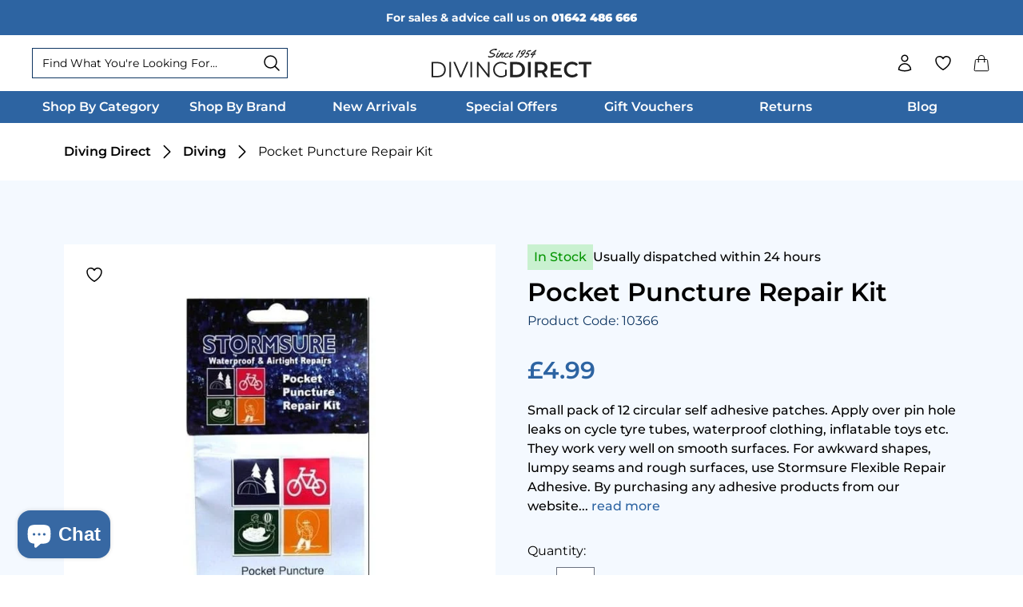

--- FILE ---
content_type: text/html; charset=utf-8
request_url: https://divingdirect.co.uk/products/pocket-puncture-repair-kit
body_size: 47500
content:
<!doctype html>
<html lang="en">
  <head>
    <meta charset="utf-8">
    <meta http-equiv="X-UA-Compatible" content="IE=edge">
    <meta name="viewport" content="width=device-width,initial-scale=1">

    <link rel="preconnect" href="https://cdn.shopify.com" crossorigin>

    <link href="//divingdirect.co.uk/cdn/shop/t/29/assets/bundle.static.css?v=110680377198077094621769007209" as="style" rel="preload">
    <link href="//divingdirect.co.uk/cdn/shop/t/29/assets/bundle.static.js?v=108420896713599634541769007210" as="script" rel="preload">

    
      <link rel="shortcut icon" href="//divingdirect.co.uk/cdn/shop/files/favicon-32x32_32x32.png?v=1696336880" type="image/png">
    

    <title>Pocket Puncture Repair Kit</title>

    
      <meta name="description" content="Small pack of 12 circular self adhesive patches. Apply over pin hole leaks on cycle tyre tubes, waterproof clothing, inflatable toys etc. They work very well on smooth surfaces. For awkward shapes, lumpy seams and rough surfaces, use Stormsure Flexible Repair Adhesive.">
    

    <!-- Google Tag Manager -->
    <script>(function(w,d,s,l,i){w[l]=w[l]||[];w[l].push({'gtm.start':
      new Date().getTime(),event:'gtm.js'});var f=d.getElementsByTagName(s)[0],
      j=d.createElement(s),dl=l!='dataLayer'?'&l='+l:'';j.async=true;j.src=
      'https://www.googletagmanager.com/gtm.js?id='+i+dl;f.parentNode.insertBefore(j,f);
      })(window,document,'script','dataLayer','GTM-K8RRLRF9');</script>
      <!-- End Google Tag Manager -->

    <style>
      [x-cloak] {
        display: none !important;
      }
    </style>

    <link href="//divingdirect.co.uk/cdn/shop/t/29/assets/bundle.static.css?v=110680377198077094621769007209" rel="stylesheet" type="text/css" media="all" />

    

<style data-shopify>
  
    @font-face {
  font-family: Montserrat;
  font-weight: 100;
  font-style: normal;
  font-display: swap;
  src: url("//divingdirect.co.uk/cdn/fonts/montserrat/montserrat_n1.2f0714cbd41857ba00d5d4fafdce92c40aadb8e6.woff2") format("woff2"),
       url("//divingdirect.co.uk/cdn/fonts/montserrat/montserrat_n1.7bec1bf4c4d0f77c37dc95cf9616413eceba9082.woff") format("woff");
}

  
    @font-face {
  font-family: Montserrat;
  font-weight: 100;
  font-style: italic;
  font-display: swap;
  src: url("//divingdirect.co.uk/cdn/fonts/montserrat/montserrat_i1.9b40a9d3a0c01d36941e389cd64a63103055c80e.woff2") format("woff2"),
       url("//divingdirect.co.uk/cdn/fonts/montserrat/montserrat_i1.27282f568267f77d06827c3bb45844a9294ff8e0.woff") format("woff");
}

  
    @font-face {
  font-family: Montserrat;
  font-weight: 200;
  font-style: normal;
  font-display: swap;
  src: url("//divingdirect.co.uk/cdn/fonts/montserrat/montserrat_n2.6158a4b6474a580592572fe30f04d0efe5adcbe8.woff2") format("woff2"),
       url("//divingdirect.co.uk/cdn/fonts/montserrat/montserrat_n2.e4b01871223c147c2b91e7b86462152be4d7b524.woff") format("woff");
}

  
    @font-face {
  font-family: Montserrat;
  font-weight: 200;
  font-style: italic;
  font-display: swap;
  src: url("//divingdirect.co.uk/cdn/fonts/montserrat/montserrat_i2.5730ba22f49757bb096a20e8b70292fedd438b32.woff2") format("woff2"),
       url("//divingdirect.co.uk/cdn/fonts/montserrat/montserrat_i2.45104f5e6fca2e96f092a38f7a4b9da22e34dbbb.woff") format("woff");
}

  
    @font-face {
  font-family: Montserrat;
  font-weight: 300;
  font-style: normal;
  font-display: swap;
  src: url("//divingdirect.co.uk/cdn/fonts/montserrat/montserrat_n3.29e699231893fd243e1620595067294bb067ba2a.woff2") format("woff2"),
       url("//divingdirect.co.uk/cdn/fonts/montserrat/montserrat_n3.64ed56f012a53c08a49d49bd7e0c8d2f46119150.woff") format("woff");
}

  
    @font-face {
  font-family: Montserrat;
  font-weight: 300;
  font-style: italic;
  font-display: swap;
  src: url("//divingdirect.co.uk/cdn/fonts/montserrat/montserrat_i3.9cfee8ab0b9b229ed9a7652dff7d786e45a01df2.woff2") format("woff2"),
       url("//divingdirect.co.uk/cdn/fonts/montserrat/montserrat_i3.68df04ba4494b4612ed6f9bf46b6c06246fa2fa4.woff") format("woff");
}

  
    @font-face {
  font-family: Montserrat;
  font-weight: 400;
  font-style: normal;
  font-display: swap;
  src: url("//divingdirect.co.uk/cdn/fonts/montserrat/montserrat_n4.81949fa0ac9fd2021e16436151e8eaa539321637.woff2") format("woff2"),
       url("//divingdirect.co.uk/cdn/fonts/montserrat/montserrat_n4.a6c632ca7b62da89c3594789ba828388aac693fe.woff") format("woff");
}

  
    @font-face {
  font-family: Montserrat;
  font-weight: 400;
  font-style: italic;
  font-display: swap;
  src: url("//divingdirect.co.uk/cdn/fonts/montserrat/montserrat_i4.5a4ea298b4789e064f62a29aafc18d41f09ae59b.woff2") format("woff2"),
       url("//divingdirect.co.uk/cdn/fonts/montserrat/montserrat_i4.072b5869c5e0ed5b9d2021e4c2af132e16681ad2.woff") format("woff");
}

  
    @font-face {
  font-family: Montserrat;
  font-weight: 500;
  font-style: normal;
  font-display: swap;
  src: url("//divingdirect.co.uk/cdn/fonts/montserrat/montserrat_n5.07ef3781d9c78c8b93c98419da7ad4fbeebb6635.woff2") format("woff2"),
       url("//divingdirect.co.uk/cdn/fonts/montserrat/montserrat_n5.adf9b4bd8b0e4f55a0b203cdd84512667e0d5e4d.woff") format("woff");
}

  
    @font-face {
  font-family: Montserrat;
  font-weight: 500;
  font-style: italic;
  font-display: swap;
  src: url("//divingdirect.co.uk/cdn/fonts/montserrat/montserrat_i5.d3a783eb0cc26f2fda1e99d1dfec3ebaea1dc164.woff2") format("woff2"),
       url("//divingdirect.co.uk/cdn/fonts/montserrat/montserrat_i5.76d414ea3d56bb79ef992a9c62dce2e9063bc062.woff") format("woff");
}

  
    @font-face {
  font-family: Montserrat;
  font-weight: 600;
  font-style: normal;
  font-display: swap;
  src: url("//divingdirect.co.uk/cdn/fonts/montserrat/montserrat_n6.1326b3e84230700ef15b3a29fb520639977513e0.woff2") format("woff2"),
       url("//divingdirect.co.uk/cdn/fonts/montserrat/montserrat_n6.652f051080eb14192330daceed8cd53dfdc5ead9.woff") format("woff");
}

  
    @font-face {
  font-family: Montserrat;
  font-weight: 600;
  font-style: italic;
  font-display: swap;
  src: url("//divingdirect.co.uk/cdn/fonts/montserrat/montserrat_i6.e90155dd2f004112a61c0322d66d1f59dadfa84b.woff2") format("woff2"),
       url("//divingdirect.co.uk/cdn/fonts/montserrat/montserrat_i6.41470518d8e9d7f1bcdd29a447c2397e5393943f.woff") format("woff");
}

  
    @font-face {
  font-family: Montserrat;
  font-weight: 700;
  font-style: normal;
  font-display: swap;
  src: url("//divingdirect.co.uk/cdn/fonts/montserrat/montserrat_n7.3c434e22befd5c18a6b4afadb1e3d77c128c7939.woff2") format("woff2"),
       url("//divingdirect.co.uk/cdn/fonts/montserrat/montserrat_n7.5d9fa6e2cae713c8fb539a9876489d86207fe957.woff") format("woff");
}

  
    @font-face {
  font-family: Montserrat;
  font-weight: 700;
  font-style: italic;
  font-display: swap;
  src: url("//divingdirect.co.uk/cdn/fonts/montserrat/montserrat_i7.a0d4a463df4f146567d871890ffb3c80408e7732.woff2") format("woff2"),
       url("//divingdirect.co.uk/cdn/fonts/montserrat/montserrat_i7.f6ec9f2a0681acc6f8152c40921d2a4d2e1a2c78.woff") format("woff");
}

  
    @font-face {
  font-family: Montserrat;
  font-weight: 800;
  font-style: normal;
  font-display: swap;
  src: url("//divingdirect.co.uk/cdn/fonts/montserrat/montserrat_n8.853056e398b4dadf6838423edb7abaa02f651554.woff2") format("woff2"),
       url("//divingdirect.co.uk/cdn/fonts/montserrat/montserrat_n8.9201aba6104751e1b3e48577a5a739fc14862200.woff") format("woff");
}

  
    @font-face {
  font-family: Montserrat;
  font-weight: 800;
  font-style: italic;
  font-display: swap;
  src: url("//divingdirect.co.uk/cdn/fonts/montserrat/montserrat_i8.b5b703476aa25307888d32fbbb26f33913f79842.woff2") format("woff2"),
       url("//divingdirect.co.uk/cdn/fonts/montserrat/montserrat_i8.1037a8c7c9042232c15d221799b18df65709cdd0.woff") format("woff");
}

  
    @font-face {
  font-family: Montserrat;
  font-weight: 900;
  font-style: normal;
  font-display: swap;
  src: url("//divingdirect.co.uk/cdn/fonts/montserrat/montserrat_n9.680ded1be351aa3bf3b3650ac5f6df485af8a07c.woff2") format("woff2"),
       url("//divingdirect.co.uk/cdn/fonts/montserrat/montserrat_n9.0cc5aaeff26ef35c23b69a061997d78c9697a382.woff") format("woff");
}

  
    @font-face {
  font-family: Montserrat;
  font-weight: 900;
  font-style: italic;
  font-display: swap;
  src: url("//divingdirect.co.uk/cdn/fonts/montserrat/montserrat_i9.cd566e55c5982a3a39b3949665a79c881e095b14.woff2") format("woff2"),
       url("//divingdirect.co.uk/cdn/fonts/montserrat/montserrat_i9.b18527943b7f5bc1488b82e39deb595a73d3e645.woff") format("woff");
}

  

  :root {
    --primary-font: "Montserrat";
  }
</style>

    <!-- header hook for Shopify plugins -->
    <script>window.performance && window.performance.mark && window.performance.mark('shopify.content_for_header.start');</script><meta name="google-site-verification" content="ihetLSVgKualoiHrUPiZ4D2FNKNNEU9x096xrvH7ies">
<meta name="facebook-domain-verification" content="rch9atuh8c8peosnlojmyvgosid80b">
<meta id="shopify-digital-wallet" name="shopify-digital-wallet" content="/79106933020/digital_wallets/dialog">
<meta name="shopify-checkout-api-token" content="285d7fc7b4815441fe464be4abef6805">
<meta id="in-context-paypal-metadata" data-shop-id="79106933020" data-venmo-supported="false" data-environment="production" data-locale="en_US" data-paypal-v4="true" data-currency="GBP">
<link rel="alternate" type="application/json+oembed" href="https://divingdirect.co.uk/products/pocket-puncture-repair-kit.oembed">
<script async="async" src="/checkouts/internal/preloads.js?locale=en-GB"></script>
<link rel="preconnect" href="https://shop.app" crossorigin="anonymous">
<script async="async" src="https://shop.app/checkouts/internal/preloads.js?locale=en-GB&shop_id=79106933020" crossorigin="anonymous"></script>
<script id="apple-pay-shop-capabilities" type="application/json">{"shopId":79106933020,"countryCode":"GB","currencyCode":"GBP","merchantCapabilities":["supports3DS"],"merchantId":"gid:\/\/shopify\/Shop\/79106933020","merchantName":"Diving Direct","requiredBillingContactFields":["postalAddress","email","phone"],"requiredShippingContactFields":["postalAddress","email","phone"],"shippingType":"shipping","supportedNetworks":["visa","maestro","masterCard","amex","discover","elo"],"total":{"type":"pending","label":"Diving Direct","amount":"1.00"},"shopifyPaymentsEnabled":true,"supportsSubscriptions":true}</script>
<script id="shopify-features" type="application/json">{"accessToken":"285d7fc7b4815441fe464be4abef6805","betas":["rich-media-storefront-analytics"],"domain":"divingdirect.co.uk","predictiveSearch":true,"shopId":79106933020,"locale":"en"}</script>
<script>var Shopify = Shopify || {};
Shopify.shop = "diving-direct.myshopify.com";
Shopify.locale = "en";
Shopify.currency = {"active":"GBP","rate":"1.0"};
Shopify.country = "GB";
Shopify.theme = {"name":"Diving-Direct-Theme\/main","id":185264275842,"schema_name":"StackUp Shopify Kit","schema_version":"1.0.0","theme_store_id":null,"role":"main"};
Shopify.theme.handle = "null";
Shopify.theme.style = {"id":null,"handle":null};
Shopify.cdnHost = "divingdirect.co.uk/cdn";
Shopify.routes = Shopify.routes || {};
Shopify.routes.root = "/";</script>
<script type="module">!function(o){(o.Shopify=o.Shopify||{}).modules=!0}(window);</script>
<script>!function(o){function n(){var o=[];function n(){o.push(Array.prototype.slice.apply(arguments))}return n.q=o,n}var t=o.Shopify=o.Shopify||{};t.loadFeatures=n(),t.autoloadFeatures=n()}(window);</script>
<script>
  window.ShopifyPay = window.ShopifyPay || {};
  window.ShopifyPay.apiHost = "shop.app\/pay";
  window.ShopifyPay.redirectState = null;
</script>
<script id="shop-js-analytics" type="application/json">{"pageType":"product"}</script>
<script defer="defer" async type="module" src="//divingdirect.co.uk/cdn/shopifycloud/shop-js/modules/v2/client.init-shop-cart-sync_BT-GjEfc.en.esm.js"></script>
<script defer="defer" async type="module" src="//divingdirect.co.uk/cdn/shopifycloud/shop-js/modules/v2/chunk.common_D58fp_Oc.esm.js"></script>
<script defer="defer" async type="module" src="//divingdirect.co.uk/cdn/shopifycloud/shop-js/modules/v2/chunk.modal_xMitdFEc.esm.js"></script>
<script type="module">
  await import("//divingdirect.co.uk/cdn/shopifycloud/shop-js/modules/v2/client.init-shop-cart-sync_BT-GjEfc.en.esm.js");
await import("//divingdirect.co.uk/cdn/shopifycloud/shop-js/modules/v2/chunk.common_D58fp_Oc.esm.js");
await import("//divingdirect.co.uk/cdn/shopifycloud/shop-js/modules/v2/chunk.modal_xMitdFEc.esm.js");

  window.Shopify.SignInWithShop?.initShopCartSync?.({"fedCMEnabled":true,"windoidEnabled":true});

</script>
<script>
  window.Shopify = window.Shopify || {};
  if (!window.Shopify.featureAssets) window.Shopify.featureAssets = {};
  window.Shopify.featureAssets['shop-js'] = {"shop-cart-sync":["modules/v2/client.shop-cart-sync_DZOKe7Ll.en.esm.js","modules/v2/chunk.common_D58fp_Oc.esm.js","modules/v2/chunk.modal_xMitdFEc.esm.js"],"init-fed-cm":["modules/v2/client.init-fed-cm_B6oLuCjv.en.esm.js","modules/v2/chunk.common_D58fp_Oc.esm.js","modules/v2/chunk.modal_xMitdFEc.esm.js"],"shop-cash-offers":["modules/v2/client.shop-cash-offers_D2sdYoxE.en.esm.js","modules/v2/chunk.common_D58fp_Oc.esm.js","modules/v2/chunk.modal_xMitdFEc.esm.js"],"shop-login-button":["modules/v2/client.shop-login-button_QeVjl5Y3.en.esm.js","modules/v2/chunk.common_D58fp_Oc.esm.js","modules/v2/chunk.modal_xMitdFEc.esm.js"],"pay-button":["modules/v2/client.pay-button_DXTOsIq6.en.esm.js","modules/v2/chunk.common_D58fp_Oc.esm.js","modules/v2/chunk.modal_xMitdFEc.esm.js"],"shop-button":["modules/v2/client.shop-button_DQZHx9pm.en.esm.js","modules/v2/chunk.common_D58fp_Oc.esm.js","modules/v2/chunk.modal_xMitdFEc.esm.js"],"avatar":["modules/v2/client.avatar_BTnouDA3.en.esm.js"],"init-windoid":["modules/v2/client.init-windoid_CR1B-cfM.en.esm.js","modules/v2/chunk.common_D58fp_Oc.esm.js","modules/v2/chunk.modal_xMitdFEc.esm.js"],"init-shop-for-new-customer-accounts":["modules/v2/client.init-shop-for-new-customer-accounts_C_vY_xzh.en.esm.js","modules/v2/client.shop-login-button_QeVjl5Y3.en.esm.js","modules/v2/chunk.common_D58fp_Oc.esm.js","modules/v2/chunk.modal_xMitdFEc.esm.js"],"init-shop-email-lookup-coordinator":["modules/v2/client.init-shop-email-lookup-coordinator_BI7n9ZSv.en.esm.js","modules/v2/chunk.common_D58fp_Oc.esm.js","modules/v2/chunk.modal_xMitdFEc.esm.js"],"init-shop-cart-sync":["modules/v2/client.init-shop-cart-sync_BT-GjEfc.en.esm.js","modules/v2/chunk.common_D58fp_Oc.esm.js","modules/v2/chunk.modal_xMitdFEc.esm.js"],"shop-toast-manager":["modules/v2/client.shop-toast-manager_DiYdP3xc.en.esm.js","modules/v2/chunk.common_D58fp_Oc.esm.js","modules/v2/chunk.modal_xMitdFEc.esm.js"],"init-customer-accounts":["modules/v2/client.init-customer-accounts_D9ZNqS-Q.en.esm.js","modules/v2/client.shop-login-button_QeVjl5Y3.en.esm.js","modules/v2/chunk.common_D58fp_Oc.esm.js","modules/v2/chunk.modal_xMitdFEc.esm.js"],"init-customer-accounts-sign-up":["modules/v2/client.init-customer-accounts-sign-up_iGw4briv.en.esm.js","modules/v2/client.shop-login-button_QeVjl5Y3.en.esm.js","modules/v2/chunk.common_D58fp_Oc.esm.js","modules/v2/chunk.modal_xMitdFEc.esm.js"],"shop-follow-button":["modules/v2/client.shop-follow-button_CqMgW2wH.en.esm.js","modules/v2/chunk.common_D58fp_Oc.esm.js","modules/v2/chunk.modal_xMitdFEc.esm.js"],"checkout-modal":["modules/v2/client.checkout-modal_xHeaAweL.en.esm.js","modules/v2/chunk.common_D58fp_Oc.esm.js","modules/v2/chunk.modal_xMitdFEc.esm.js"],"shop-login":["modules/v2/client.shop-login_D91U-Q7h.en.esm.js","modules/v2/chunk.common_D58fp_Oc.esm.js","modules/v2/chunk.modal_xMitdFEc.esm.js"],"lead-capture":["modules/v2/client.lead-capture_BJmE1dJe.en.esm.js","modules/v2/chunk.common_D58fp_Oc.esm.js","modules/v2/chunk.modal_xMitdFEc.esm.js"],"payment-terms":["modules/v2/client.payment-terms_Ci9AEqFq.en.esm.js","modules/v2/chunk.common_D58fp_Oc.esm.js","modules/v2/chunk.modal_xMitdFEc.esm.js"]};
</script>
<script>(function() {
  var isLoaded = false;
  function asyncLoad() {
    if (isLoaded) return;
    isLoaded = true;
    var urls = ["https:\/\/cdn.salesfire.co.uk\/code\/a8f176d8-3eb1-4e62-a582-22f5c11f4f1e.js?shop=diving-direct.myshopify.com","https:\/\/ecommplugins-scripts.trustpilot.com\/v2.1\/js\/header.min.js?settings=eyJrZXkiOiJ2UTlEN25MWDdPM09xVG1HIiwicyI6Im5vbmUifQ==\u0026v=2.5\u0026shop=diving-direct.myshopify.com","https:\/\/ecommplugins-trustboxsettings.trustpilot.com\/diving-direct.myshopify.com.js?settings=1705659723033\u0026shop=diving-direct.myshopify.com"];
    for (var i = 0; i < urls.length; i++) {
      var s = document.createElement('script');
      s.type = 'text/javascript';
      s.async = true;
      s.src = urls[i];
      var x = document.getElementsByTagName('script')[0];
      x.parentNode.insertBefore(s, x);
    }
  };
  if(window.attachEvent) {
    window.attachEvent('onload', asyncLoad);
  } else {
    window.addEventListener('load', asyncLoad, false);
  }
})();</script>
<script id="__st">var __st={"a":79106933020,"offset":0,"reqid":"1beef999-a51e-47cb-81e7-bf2207d55554-1769412500","pageurl":"divingdirect.co.uk\/products\/pocket-puncture-repair-kit","u":"ba3f0f75cfde","p":"product","rtyp":"product","rid":8786584011036};</script>
<script>window.ShopifyPaypalV4VisibilityTracking = true;</script>
<script id="captcha-bootstrap">!function(){'use strict';const t='contact',e='account',n='new_comment',o=[[t,t],['blogs',n],['comments',n],[t,'customer']],c=[[e,'customer_login'],[e,'guest_login'],[e,'recover_customer_password'],[e,'create_customer']],r=t=>t.map((([t,e])=>`form[action*='/${t}']:not([data-nocaptcha='true']) input[name='form_type'][value='${e}']`)).join(','),a=t=>()=>t?[...document.querySelectorAll(t)].map((t=>t.form)):[];function s(){const t=[...o],e=r(t);return a(e)}const i='password',u='form_key',d=['recaptcha-v3-token','g-recaptcha-response','h-captcha-response',i],f=()=>{try{return window.sessionStorage}catch{return}},m='__shopify_v',_=t=>t.elements[u];function p(t,e,n=!1){try{const o=window.sessionStorage,c=JSON.parse(o.getItem(e)),{data:r}=function(t){const{data:e,action:n}=t;return t[m]||n?{data:e,action:n}:{data:t,action:n}}(c);for(const[e,n]of Object.entries(r))t.elements[e]&&(t.elements[e].value=n);n&&o.removeItem(e)}catch(o){console.error('form repopulation failed',{error:o})}}const l='form_type',E='cptcha';function T(t){t.dataset[E]=!0}const w=window,h=w.document,L='Shopify',v='ce_forms',y='captcha';let A=!1;((t,e)=>{const n=(g='f06e6c50-85a8-45c8-87d0-21a2b65856fe',I='https://cdn.shopify.com/shopifycloud/storefront-forms-hcaptcha/ce_storefront_forms_captcha_hcaptcha.v1.5.2.iife.js',D={infoText:'Protected by hCaptcha',privacyText:'Privacy',termsText:'Terms'},(t,e,n)=>{const o=w[L][v],c=o.bindForm;if(c)return c(t,g,e,D).then(n);var r;o.q.push([[t,g,e,D],n]),r=I,A||(h.body.append(Object.assign(h.createElement('script'),{id:'captcha-provider',async:!0,src:r})),A=!0)});var g,I,D;w[L]=w[L]||{},w[L][v]=w[L][v]||{},w[L][v].q=[],w[L][y]=w[L][y]||{},w[L][y].protect=function(t,e){n(t,void 0,e),T(t)},Object.freeze(w[L][y]),function(t,e,n,w,h,L){const[v,y,A,g]=function(t,e,n){const i=e?o:[],u=t?c:[],d=[...i,...u],f=r(d),m=r(i),_=r(d.filter((([t,e])=>n.includes(e))));return[a(f),a(m),a(_),s()]}(w,h,L),I=t=>{const e=t.target;return e instanceof HTMLFormElement?e:e&&e.form},D=t=>v().includes(t);t.addEventListener('submit',(t=>{const e=I(t);if(!e)return;const n=D(e)&&!e.dataset.hcaptchaBound&&!e.dataset.recaptchaBound,o=_(e),c=g().includes(e)&&(!o||!o.value);(n||c)&&t.preventDefault(),c&&!n&&(function(t){try{if(!f())return;!function(t){const e=f();if(!e)return;const n=_(t);if(!n)return;const o=n.value;o&&e.removeItem(o)}(t);const e=Array.from(Array(32),(()=>Math.random().toString(36)[2])).join('');!function(t,e){_(t)||t.append(Object.assign(document.createElement('input'),{type:'hidden',name:u})),t.elements[u].value=e}(t,e),function(t,e){const n=f();if(!n)return;const o=[...t.querySelectorAll(`input[type='${i}']`)].map((({name:t})=>t)),c=[...d,...o],r={};for(const[a,s]of new FormData(t).entries())c.includes(a)||(r[a]=s);n.setItem(e,JSON.stringify({[m]:1,action:t.action,data:r}))}(t,e)}catch(e){console.error('failed to persist form',e)}}(e),e.submit())}));const S=(t,e)=>{t&&!t.dataset[E]&&(n(t,e.some((e=>e===t))),T(t))};for(const o of['focusin','change'])t.addEventListener(o,(t=>{const e=I(t);D(e)&&S(e,y())}));const B=e.get('form_key'),M=e.get(l),P=B&&M;t.addEventListener('DOMContentLoaded',(()=>{const t=y();if(P)for(const e of t)e.elements[l].value===M&&p(e,B);[...new Set([...A(),...v().filter((t=>'true'===t.dataset.shopifyCaptcha))])].forEach((e=>S(e,t)))}))}(h,new URLSearchParams(w.location.search),n,t,e,['guest_login'])})(!0,!0)}();</script>
<script integrity="sha256-4kQ18oKyAcykRKYeNunJcIwy7WH5gtpwJnB7kiuLZ1E=" data-source-attribution="shopify.loadfeatures" defer="defer" src="//divingdirect.co.uk/cdn/shopifycloud/storefront/assets/storefront/load_feature-a0a9edcb.js" crossorigin="anonymous"></script>
<script crossorigin="anonymous" defer="defer" src="//divingdirect.co.uk/cdn/shopifycloud/storefront/assets/shopify_pay/storefront-65b4c6d7.js?v=20250812"></script>
<script data-source-attribution="shopify.dynamic_checkout.dynamic.init">var Shopify=Shopify||{};Shopify.PaymentButton=Shopify.PaymentButton||{isStorefrontPortableWallets:!0,init:function(){window.Shopify.PaymentButton.init=function(){};var t=document.createElement("script");t.src="https://divingdirect.co.uk/cdn/shopifycloud/portable-wallets/latest/portable-wallets.en.js",t.type="module",document.head.appendChild(t)}};
</script>
<script data-source-attribution="shopify.dynamic_checkout.buyer_consent">
  function portableWalletsHideBuyerConsent(e){var t=document.getElementById("shopify-buyer-consent"),n=document.getElementById("shopify-subscription-policy-button");t&&n&&(t.classList.add("hidden"),t.setAttribute("aria-hidden","true"),n.removeEventListener("click",e))}function portableWalletsShowBuyerConsent(e){var t=document.getElementById("shopify-buyer-consent"),n=document.getElementById("shopify-subscription-policy-button");t&&n&&(t.classList.remove("hidden"),t.removeAttribute("aria-hidden"),n.addEventListener("click",e))}window.Shopify?.PaymentButton&&(window.Shopify.PaymentButton.hideBuyerConsent=portableWalletsHideBuyerConsent,window.Shopify.PaymentButton.showBuyerConsent=portableWalletsShowBuyerConsent);
</script>
<script data-source-attribution="shopify.dynamic_checkout.cart.bootstrap">document.addEventListener("DOMContentLoaded",(function(){function t(){return document.querySelector("shopify-accelerated-checkout-cart, shopify-accelerated-checkout")}if(t())Shopify.PaymentButton.init();else{new MutationObserver((function(e,n){t()&&(Shopify.PaymentButton.init(),n.disconnect())})).observe(document.body,{childList:!0,subtree:!0})}}));
</script>
<script id='scb4127' type='text/javascript' async='' src='https://divingdirect.co.uk/cdn/shopifycloud/privacy-banner/storefront-banner.js'></script><link id="shopify-accelerated-checkout-styles" rel="stylesheet" media="screen" href="https://divingdirect.co.uk/cdn/shopifycloud/portable-wallets/latest/accelerated-checkout-backwards-compat.css" crossorigin="anonymous">
<style id="shopify-accelerated-checkout-cart">
        #shopify-buyer-consent {
  margin-top: 1em;
  display: inline-block;
  width: 100%;
}

#shopify-buyer-consent.hidden {
  display: none;
}

#shopify-subscription-policy-button {
  background: none;
  border: none;
  padding: 0;
  text-decoration: underline;
  font-size: inherit;
  cursor: pointer;
}

#shopify-subscription-policy-button::before {
  box-shadow: none;
}

      </style>

<script>window.performance && window.performance.mark && window.performance.mark('shopify.content_for_header.end');</script>

    

<style data-shopify>
  :root {
    --color-primary: #2d64a2;
    --color-primary-contrast: #ffcd21;
    --color-secondary-one: #0f3662;
    --color-secondary-two: #f9fafb;
    --color-secondary-contrast: #a4a4a4;
    --body-text-color: #000000;
    --heading-text-color: #2d64a2;
    --base-background-color: #ffffff;
    --section-background-color: #f4f9ff;
    --primary-button-bg-color: #ffcd20;
    --primary-button-text-color: #0f3662;
    --primary-button-border-color: #ffcd20;
    --secondary-button-bg-color: #ffffff;
    --secondary-button-text-color: #212121;
    --secondary-button-border-color: #212121;
    --icon-color: #2d64a2;
    /* --link-color: #2d64a2;
    --input-border-color: #e0e0e0;
    --input-bg-color: #F9F9F9; */
  }
</style>


    <noscript>
      <style>
        .require-js {
          display: none !important;
        }
      </style>
    </noscript>

    
    
    <!--DOOFINDER-SHOPIFY-->  <!--/DOOFINDER-SHOPIFY-->
    
      <!-- Start of Clerk.io E-commerce Personalisation tool - www.clerk.io -->
<script type="text/javascript">
    (function (w, d) {
        var e = d.createElement('script'); e.type = 'text/javascript'; e.async = true;
        e.src = (d.location.protocol == 'https:' ? 'https' : 'http') + '://cdn.clerk.io/clerk.js';
        var s = d.getElementsByTagName('script')[0]; s.parentNode.insertBefore(e, s);
        w.__clerk_q = w.__clerk_q || []; w.Clerk = w.Clerk || function () { w.__clerk_q.push(arguments) };
    })(window, document);
    let publicKey = 'SdNk9qiKEYvMSzEDkHgeVV7v0kp6t0hX';
    Clerk('config', {
        key: publicKey,
        formatters: {
            currency_converter: function (price) {
                var converted_price = (price * Shopify.currency.rate);
                return (converted_price).toString();
            }
        },
        globals: {
            currency_iso: 'GBP',
            currency_symbol: '£'
        }
    });

    

    document.addEventListener('DOMContentLoaded', (e) => {
        (async function fetchVisitorId() {
          let visitorId = window.sessionStorage.getItem('visitor_id');
          try {
            if (!visitorId) {
              const response = await fetch(`https://api.clerk.io/v2/misc/visitor_id?key=${publicKey}&visitor=auto`);
              const data = await response.json();
              visitorId = data.visitor;
              window.sessionStorage.setItem('visitor_id', data.visitor);
            }
            Clerk('config', {
              visitor: visitorId,
            });
          } catch (error) {
            console.error('Error:', error);
          } finally {
            window.Shopify.analytics.publish('clerk_pixel_context', {
              localeApiKey: publicKey,
              visitor: visitorId,
            });
          }
        })();
      });
</script>
<!-- End of Clerk.io E-commerce Personalisation tool - www.clerk.io -->
    
  <!-- BEGIN app block: shopify://apps/judge-me-reviews/blocks/judgeme_core/61ccd3b1-a9f2-4160-9fe9-4fec8413e5d8 --><!-- Start of Judge.me Core -->






<link rel="dns-prefetch" href="https://cdnwidget.judge.me">
<link rel="dns-prefetch" href="https://cdn.judge.me">
<link rel="dns-prefetch" href="https://cdn1.judge.me">
<link rel="dns-prefetch" href="https://api.judge.me">

<script data-cfasync='false' class='jdgm-settings-script'>window.jdgmSettings={"pagination":5,"disable_web_reviews":false,"badge_no_review_text":"No reviews","badge_n_reviews_text":"{{ n }} review/reviews","hide_badge_preview_if_no_reviews":true,"badge_hide_text":false,"enforce_center_preview_badge":false,"widget_title":"Customer Reviews","widget_open_form_text":"Write a review","widget_close_form_text":"Cancel review","widget_refresh_page_text":"Refresh page","widget_summary_text":"Based on {{ number_of_reviews }} review/reviews","widget_no_review_text":"Be the first to write a review","widget_name_field_text":"Display name","widget_verified_name_field_text":"Verified Name (public)","widget_name_placeholder_text":"Display name","widget_required_field_error_text":"This field is required.","widget_email_field_text":"Email address","widget_verified_email_field_text":"Verified Email (private, can not be edited)","widget_email_placeholder_text":"Your email address","widget_email_field_error_text":"Please enter a valid email address.","widget_rating_field_text":"Rating","widget_review_title_field_text":"Review Title","widget_review_title_placeholder_text":"Give your review a title","widget_review_body_field_text":"Review content","widget_review_body_placeholder_text":"Start writing here...","widget_pictures_field_text":"Picture/Video (optional)","widget_submit_review_text":"Submit Review","widget_submit_verified_review_text":"Submit Verified Review","widget_submit_success_msg_with_auto_publish":"Thank you! Please refresh the page in a few moments to see your review. You can remove or edit your review by logging into \u003ca href='https://judge.me/login' target='_blank' rel='nofollow noopener'\u003eJudge.me\u003c/a\u003e","widget_submit_success_msg_no_auto_publish":"Thank you! Your review will be published as soon as it is approved by the shop admin. You can remove or edit your review by logging into \u003ca href='https://judge.me/login' target='_blank' rel='nofollow noopener'\u003eJudge.me\u003c/a\u003e","widget_show_default_reviews_out_of_total_text":"Showing {{ n_reviews_shown }} out of {{ n_reviews }} reviews.","widget_show_all_link_text":"Show all","widget_show_less_link_text":"Show less","widget_author_said_text":"{{ reviewer_name }} said:","widget_days_text":"{{ n }} days ago","widget_weeks_text":"{{ n }} week/weeks ago","widget_months_text":"{{ n }} month/months ago","widget_years_text":"{{ n }} year/years ago","widget_yesterday_text":"Yesterday","widget_today_text":"Today","widget_replied_text":"\u003e\u003e {{ shop_name }} replied:","widget_read_more_text":"Read more","widget_reviewer_name_as_initial":"","widget_rating_filter_color":"#fbcd0a","widget_rating_filter_see_all_text":"See all reviews","widget_sorting_most_recent_text":"Most Recent","widget_sorting_highest_rating_text":"Highest Rating","widget_sorting_lowest_rating_text":"Lowest Rating","widget_sorting_with_pictures_text":"Only Pictures","widget_sorting_most_helpful_text":"Most Helpful","widget_open_question_form_text":"Ask a question","widget_reviews_subtab_text":"Reviews","widget_questions_subtab_text":"Questions","widget_question_label_text":"Question","widget_answer_label_text":"Answer","widget_question_placeholder_text":"Write your question here","widget_submit_question_text":"Submit Question","widget_question_submit_success_text":"Thank you for your question! We will notify you once it gets answered.","verified_badge_text":"Verified","verified_badge_bg_color":"","verified_badge_text_color":"","verified_badge_placement":"left-of-reviewer-name","widget_review_max_height":"","widget_hide_border":false,"widget_social_share":false,"widget_thumb":false,"widget_review_location_show":false,"widget_location_format":"","all_reviews_include_out_of_store_products":true,"all_reviews_out_of_store_text":"(out of store)","all_reviews_pagination":100,"all_reviews_product_name_prefix_text":"about","enable_review_pictures":true,"enable_question_anwser":false,"widget_theme":"default","review_date_format":"dd/mm/yyyy","default_sort_method":"most-recent","widget_product_reviews_subtab_text":"Product Reviews","widget_shop_reviews_subtab_text":"Shop Reviews","widget_other_products_reviews_text":"Reviews for other products","widget_store_reviews_subtab_text":"Store reviews","widget_no_store_reviews_text":"This store hasn't received any reviews yet","widget_web_restriction_product_reviews_text":"This product hasn't received any reviews yet","widget_no_items_text":"No items found","widget_show_more_text":"Show more","widget_write_a_store_review_text":"Write a Store Review","widget_other_languages_heading":"Reviews in Other Languages","widget_translate_review_text":"Translate review to {{ language }}","widget_translating_review_text":"Translating...","widget_show_original_translation_text":"Show original ({{ language }})","widget_translate_review_failed_text":"Review couldn't be translated.","widget_translate_review_retry_text":"Retry","widget_translate_review_try_again_later_text":"Try again later","show_product_url_for_grouped_product":false,"widget_sorting_pictures_first_text":"Pictures First","show_pictures_on_all_rev_page_mobile":false,"show_pictures_on_all_rev_page_desktop":false,"floating_tab_hide_mobile_install_preference":false,"floating_tab_button_name":"★ Reviews","floating_tab_title":"Let customers speak for us","floating_tab_button_color":"","floating_tab_button_background_color":"","floating_tab_url":"","floating_tab_url_enabled":false,"floating_tab_tab_style":"text","all_reviews_text_badge_text":"Customers rate us {{ shop.metafields.judgeme.all_reviews_rating | round: 1 }}/5 based on {{ shop.metafields.judgeme.all_reviews_count }} reviews.","all_reviews_text_badge_text_branded_style":"{{ shop.metafields.judgeme.all_reviews_rating | round: 1 }} out of 5 stars based on {{ shop.metafields.judgeme.all_reviews_count }} reviews","is_all_reviews_text_badge_a_link":false,"show_stars_for_all_reviews_text_badge":false,"all_reviews_text_badge_url":"","all_reviews_text_style":"branded","all_reviews_text_color_style":"judgeme_brand_color","all_reviews_text_color":"#108474","all_reviews_text_show_jm_brand":true,"featured_carousel_show_header":true,"featured_carousel_title":"Let customers speak for us","testimonials_carousel_title":"Customers are saying","videos_carousel_title":"Real customer stories","cards_carousel_title":"Customers are saying","featured_carousel_count_text":"from {{ n }} reviews","featured_carousel_add_link_to_all_reviews_page":false,"featured_carousel_url":"","featured_carousel_show_images":true,"featured_carousel_autoslide_interval":5,"featured_carousel_arrows_on_the_sides":false,"featured_carousel_height":250,"featured_carousel_width":80,"featured_carousel_image_size":0,"featured_carousel_image_height":250,"featured_carousel_arrow_color":"#eeeeee","verified_count_badge_style":"branded","verified_count_badge_orientation":"horizontal","verified_count_badge_color_style":"judgeme_brand_color","verified_count_badge_color":"#108474","is_verified_count_badge_a_link":false,"verified_count_badge_url":"","verified_count_badge_show_jm_brand":true,"widget_rating_preset_default":5,"widget_first_sub_tab":"product-reviews","widget_show_histogram":true,"widget_histogram_use_custom_color":false,"widget_pagination_use_custom_color":false,"widget_star_use_custom_color":false,"widget_verified_badge_use_custom_color":false,"widget_write_review_use_custom_color":false,"picture_reminder_submit_button":"Upload Pictures","enable_review_videos":false,"mute_video_by_default":false,"widget_sorting_videos_first_text":"Videos First","widget_review_pending_text":"Pending","featured_carousel_items_for_large_screen":5,"social_share_options_order":"Facebook,Twitter","remove_microdata_snippet":false,"disable_json_ld":false,"enable_json_ld_products":false,"preview_badge_show_question_text":false,"preview_badge_no_question_text":"No questions","preview_badge_n_question_text":"{{ number_of_questions }} question/questions","qa_badge_show_icon":false,"qa_badge_position":"same-row","remove_judgeme_branding":false,"widget_add_search_bar":false,"widget_search_bar_placeholder":"Search","widget_sorting_verified_only_text":"Verified only","featured_carousel_theme":"default","featured_carousel_show_rating":true,"featured_carousel_show_title":true,"featured_carousel_show_body":true,"featured_carousel_show_date":false,"featured_carousel_show_reviewer":true,"featured_carousel_show_product":false,"featured_carousel_header_background_color":"#108474","featured_carousel_header_text_color":"#ffffff","featured_carousel_name_product_separator":"reviewed","featured_carousel_full_star_background":"#108474","featured_carousel_empty_star_background":"#dadada","featured_carousel_vertical_theme_background":"#f9fafb","featured_carousel_verified_badge_enable":true,"featured_carousel_verified_badge_color":"#108474","featured_carousel_border_style":"round","featured_carousel_review_line_length_limit":3,"featured_carousel_more_reviews_button_text":"Read more reviews","featured_carousel_view_product_button_text":"View product","all_reviews_page_load_reviews_on":"scroll","all_reviews_page_load_more_text":"Load More Reviews","disable_fb_tab_reviews":false,"enable_ajax_cdn_cache":false,"widget_advanced_speed_features":5,"widget_public_name_text":"displayed publicly like","default_reviewer_name":"John Smith","default_reviewer_name_has_non_latin":true,"widget_reviewer_anonymous":"Anonymous","medals_widget_title":"Judge.me Review Medals","medals_widget_background_color":"#f9fafb","medals_widget_position":"footer_all_pages","medals_widget_border_color":"#f9fafb","medals_widget_verified_text_position":"left","medals_widget_use_monochromatic_version":false,"medals_widget_elements_color":"#108474","show_reviewer_avatar":true,"widget_invalid_yt_video_url_error_text":"Not a YouTube video URL","widget_max_length_field_error_text":"Please enter no more than {0} characters.","widget_show_country_flag":false,"widget_show_collected_via_shop_app":true,"widget_verified_by_shop_badge_style":"light","widget_verified_by_shop_text":"Verified by Shop","widget_show_photo_gallery":false,"widget_load_with_code_splitting":true,"widget_ugc_install_preference":false,"widget_ugc_title":"Made by us, Shared by you","widget_ugc_subtitle":"Tag us to see your picture featured in our page","widget_ugc_arrows_color":"#ffffff","widget_ugc_primary_button_text":"Buy Now","widget_ugc_primary_button_background_color":"#108474","widget_ugc_primary_button_text_color":"#ffffff","widget_ugc_primary_button_border_width":"0","widget_ugc_primary_button_border_style":"none","widget_ugc_primary_button_border_color":"#108474","widget_ugc_primary_button_border_radius":"25","widget_ugc_secondary_button_text":"Load More","widget_ugc_secondary_button_background_color":"#ffffff","widget_ugc_secondary_button_text_color":"#108474","widget_ugc_secondary_button_border_width":"2","widget_ugc_secondary_button_border_style":"solid","widget_ugc_secondary_button_border_color":"#108474","widget_ugc_secondary_button_border_radius":"25","widget_ugc_reviews_button_text":"View Reviews","widget_ugc_reviews_button_background_color":"#ffffff","widget_ugc_reviews_button_text_color":"#108474","widget_ugc_reviews_button_border_width":"2","widget_ugc_reviews_button_border_style":"solid","widget_ugc_reviews_button_border_color":"#108474","widget_ugc_reviews_button_border_radius":"25","widget_ugc_reviews_button_link_to":"judgeme-reviews-page","widget_ugc_show_post_date":true,"widget_ugc_max_width":"800","widget_rating_metafield_value_type":true,"widget_primary_color":"#108474","widget_enable_secondary_color":false,"widget_secondary_color":"#edf5f5","widget_summary_average_rating_text":"{{ average_rating }} out of 5","widget_media_grid_title":"Customer photos \u0026 videos","widget_media_grid_see_more_text":"See more","widget_round_style":false,"widget_show_product_medals":true,"widget_verified_by_judgeme_text":"Verified by Judge.me","widget_show_store_medals":true,"widget_verified_by_judgeme_text_in_store_medals":"Verified by Judge.me","widget_media_field_exceed_quantity_message":"Sorry, we can only accept {{ max_media }} for one review.","widget_media_field_exceed_limit_message":"{{ file_name }} is too large, please select a {{ media_type }} less than {{ size_limit }}MB.","widget_review_submitted_text":"Review Submitted!","widget_question_submitted_text":"Question Submitted!","widget_close_form_text_question":"Cancel","widget_write_your_answer_here_text":"Write your answer here","widget_enabled_branded_link":true,"widget_show_collected_by_judgeme":true,"widget_reviewer_name_color":"","widget_write_review_text_color":"","widget_write_review_bg_color":"","widget_collected_by_judgeme_text":"collected by Judge.me","widget_pagination_type":"standard","widget_load_more_text":"Load More","widget_load_more_color":"#108474","widget_full_review_text":"Full Review","widget_read_more_reviews_text":"Read More Reviews","widget_read_questions_text":"Read Questions","widget_questions_and_answers_text":"Questions \u0026 Answers","widget_verified_by_text":"Verified by","widget_verified_text":"Verified","widget_number_of_reviews_text":"{{ number_of_reviews }} reviews","widget_back_button_text":"Back","widget_next_button_text":"Next","widget_custom_forms_filter_button":"Filters","custom_forms_style":"horizontal","widget_show_review_information":false,"how_reviews_are_collected":"How reviews are collected?","widget_show_review_keywords":false,"widget_gdpr_statement":"How we use your data: We'll only contact you about the review you left, and only if necessary. By submitting your review, you agree to Judge.me's \u003ca href='https://judge.me/terms' target='_blank' rel='nofollow noopener'\u003eterms\u003c/a\u003e, \u003ca href='https://judge.me/privacy' target='_blank' rel='nofollow noopener'\u003eprivacy\u003c/a\u003e and \u003ca href='https://judge.me/content-policy' target='_blank' rel='nofollow noopener'\u003econtent\u003c/a\u003e policies.","widget_multilingual_sorting_enabled":false,"widget_translate_review_content_enabled":false,"widget_translate_review_content_method":"manual","popup_widget_review_selection":"automatically_with_pictures","popup_widget_round_border_style":true,"popup_widget_show_title":true,"popup_widget_show_body":true,"popup_widget_show_reviewer":false,"popup_widget_show_product":true,"popup_widget_show_pictures":true,"popup_widget_use_review_picture":true,"popup_widget_show_on_home_page":true,"popup_widget_show_on_product_page":true,"popup_widget_show_on_collection_page":true,"popup_widget_show_on_cart_page":true,"popup_widget_position":"bottom_left","popup_widget_first_review_delay":5,"popup_widget_duration":5,"popup_widget_interval":5,"popup_widget_review_count":5,"popup_widget_hide_on_mobile":true,"review_snippet_widget_round_border_style":true,"review_snippet_widget_card_color":"#FFFFFF","review_snippet_widget_slider_arrows_background_color":"#FFFFFF","review_snippet_widget_slider_arrows_color":"#000000","review_snippet_widget_star_color":"#108474","show_product_variant":false,"all_reviews_product_variant_label_text":"Variant: ","widget_show_verified_branding":true,"widget_ai_summary_title":"Customers say","widget_ai_summary_disclaimer":"AI-powered review summary based on recent customer reviews","widget_show_ai_summary":false,"widget_show_ai_summary_bg":false,"widget_show_review_title_input":true,"redirect_reviewers_invited_via_email":"external_form","request_store_review_after_product_review":false,"request_review_other_products_in_order":false,"review_form_color_scheme":"default","review_form_corner_style":"square","review_form_star_color":{},"review_form_text_color":"#333333","review_form_background_color":"#ffffff","review_form_field_background_color":"#fafafa","review_form_button_color":{},"review_form_button_text_color":"#ffffff","review_form_modal_overlay_color":"#000000","review_content_screen_title_text":"How would you rate this product?","review_content_introduction_text":"We would love it if you would share a bit about your experience.","store_review_form_title_text":"How would you rate this store?","store_review_form_introduction_text":"We would love it if you would share a bit about your experience.","show_review_guidance_text":true,"one_star_review_guidance_text":"Poor","five_star_review_guidance_text":"Great","customer_information_screen_title_text":"About you","customer_information_introduction_text":"Please tell us more about you.","custom_questions_screen_title_text":"Your experience in more detail","custom_questions_introduction_text":"Here are a few questions to help us understand more about your experience.","review_submitted_screen_title_text":"Thanks for your review!","review_submitted_screen_thank_you_text":"We are processing it and it will appear on the store soon.","review_submitted_screen_email_verification_text":"Please confirm your email by clicking the link we just sent you. This helps us keep reviews authentic.","review_submitted_request_store_review_text":"Would you like to share your experience of shopping with us?","review_submitted_review_other_products_text":"Would you like to review these products?","store_review_screen_title_text":"Would you like to share your experience of shopping with us?","store_review_introduction_text":"We value your feedback and use it to improve. Please share any thoughts or suggestions you have.","reviewer_media_screen_title_picture_text":"Share a picture","reviewer_media_introduction_picture_text":"Upload a photo to support your review.","reviewer_media_screen_title_video_text":"Share a video","reviewer_media_introduction_video_text":"Upload a video to support your review.","reviewer_media_screen_title_picture_or_video_text":"Share a picture or video","reviewer_media_introduction_picture_or_video_text":"Upload a photo or video to support your review.","reviewer_media_youtube_url_text":"Paste your Youtube URL here","advanced_settings_next_step_button_text":"Next","advanced_settings_close_review_button_text":"Close","modal_write_review_flow":false,"write_review_flow_required_text":"Required","write_review_flow_privacy_message_text":"We respect your privacy.","write_review_flow_anonymous_text":"Post review as anonymous","write_review_flow_visibility_text":"This won't be visible to other customers.","write_review_flow_multiple_selection_help_text":"Select as many as you like","write_review_flow_single_selection_help_text":"Select one option","write_review_flow_required_field_error_text":"This field is required","write_review_flow_invalid_email_error_text":"Please enter a valid email address","write_review_flow_max_length_error_text":"Max. {{ max_length }} characters.","write_review_flow_media_upload_text":"\u003cb\u003eClick to upload\u003c/b\u003e or drag and drop","write_review_flow_gdpr_statement":"We'll only contact you about your review if necessary. By submitting your review, you agree to our \u003ca href='https://judge.me/terms' target='_blank' rel='nofollow noopener'\u003eterms and conditions\u003c/a\u003e and \u003ca href='https://judge.me/privacy' target='_blank' rel='nofollow noopener'\u003eprivacy policy\u003c/a\u003e.","rating_only_reviews_enabled":false,"show_negative_reviews_help_screen":false,"new_review_flow_help_screen_rating_threshold":3,"negative_review_resolution_screen_title_text":"Tell us more","negative_review_resolution_text":"Your experience matters to us. If there were issues with your purchase, we're here to help. Feel free to reach out to us, we'd love the opportunity to make things right.","negative_review_resolution_button_text":"Contact us","negative_review_resolution_proceed_with_review_text":"Leave a review","negative_review_resolution_subject":"Issue with purchase from {{ shop_name }}.{{ order_name }}","preview_badge_collection_page_install_status":false,"widget_review_custom_css":"","preview_badge_custom_css":"","preview_badge_stars_count":"5-stars","featured_carousel_custom_css":"","floating_tab_custom_css":"","all_reviews_widget_custom_css":"","medals_widget_custom_css":"","verified_badge_custom_css":"","all_reviews_text_custom_css":"","transparency_badges_collected_via_store_invite":false,"transparency_badges_from_another_provider":false,"transparency_badges_collected_from_store_visitor":false,"transparency_badges_collected_by_verified_review_provider":false,"transparency_badges_earned_reward":false,"transparency_badges_collected_via_store_invite_text":"Review collected via store invitation","transparency_badges_from_another_provider_text":"Review collected from another provider","transparency_badges_collected_from_store_visitor_text":"Review collected from a store visitor","transparency_badges_written_in_google_text":"Review written in Google","transparency_badges_written_in_etsy_text":"Review written in Etsy","transparency_badges_written_in_shop_app_text":"Review written in Shop App","transparency_badges_earned_reward_text":"Review earned a reward for future purchase","product_review_widget_per_page":10,"widget_store_review_label_text":"Review about the store","checkout_comment_extension_title_on_product_page":"Customer Comments","checkout_comment_extension_num_latest_comment_show":5,"checkout_comment_extension_format":"name_and_timestamp","checkout_comment_customer_name":"last_initial","checkout_comment_comment_notification":true,"preview_badge_collection_page_install_preference":false,"preview_badge_home_page_install_preference":false,"preview_badge_product_page_install_preference":false,"review_widget_install_preference":"","review_carousel_install_preference":false,"floating_reviews_tab_install_preference":"none","verified_reviews_count_badge_install_preference":false,"all_reviews_text_install_preference":false,"review_widget_best_location":false,"judgeme_medals_install_preference":false,"review_widget_revamp_enabled":false,"review_widget_qna_enabled":false,"review_widget_header_theme":"minimal","review_widget_widget_title_enabled":true,"review_widget_header_text_size":"medium","review_widget_header_text_weight":"regular","review_widget_average_rating_style":"compact","review_widget_bar_chart_enabled":true,"review_widget_bar_chart_type":"numbers","review_widget_bar_chart_style":"standard","review_widget_expanded_media_gallery_enabled":false,"review_widget_reviews_section_theme":"standard","review_widget_image_style":"thumbnails","review_widget_review_image_ratio":"square","review_widget_stars_size":"medium","review_widget_verified_badge":"standard_text","review_widget_review_title_text_size":"medium","review_widget_review_text_size":"medium","review_widget_review_text_length":"medium","review_widget_number_of_columns_desktop":3,"review_widget_carousel_transition_speed":5,"review_widget_custom_questions_answers_display":"always","review_widget_button_text_color":"#FFFFFF","review_widget_text_color":"#000000","review_widget_lighter_text_color":"#7B7B7B","review_widget_corner_styling":"soft","review_widget_review_word_singular":"review","review_widget_review_word_plural":"reviews","review_widget_voting_label":"Helpful?","review_widget_shop_reply_label":"Reply from {{ shop_name }}:","review_widget_filters_title":"Filters","qna_widget_question_word_singular":"Question","qna_widget_question_word_plural":"Questions","qna_widget_answer_reply_label":"Answer from {{ answerer_name }}:","qna_content_screen_title_text":"Ask a question about this product","qna_widget_question_required_field_error_text":"Please enter your question.","qna_widget_flow_gdpr_statement":"We'll only contact you about your question if necessary. By submitting your question, you agree to our \u003ca href='https://judge.me/terms' target='_blank' rel='nofollow noopener'\u003eterms and conditions\u003c/a\u003e and \u003ca href='https://judge.me/privacy' target='_blank' rel='nofollow noopener'\u003eprivacy policy\u003c/a\u003e.","qna_widget_question_submitted_text":"Thanks for your question!","qna_widget_close_form_text_question":"Close","qna_widget_question_submit_success_text":"We’ll notify you by email when your question is answered.","all_reviews_widget_v2025_enabled":false,"all_reviews_widget_v2025_header_theme":"default","all_reviews_widget_v2025_widget_title_enabled":true,"all_reviews_widget_v2025_header_text_size":"medium","all_reviews_widget_v2025_header_text_weight":"regular","all_reviews_widget_v2025_average_rating_style":"compact","all_reviews_widget_v2025_bar_chart_enabled":true,"all_reviews_widget_v2025_bar_chart_type":"numbers","all_reviews_widget_v2025_bar_chart_style":"standard","all_reviews_widget_v2025_expanded_media_gallery_enabled":false,"all_reviews_widget_v2025_show_store_medals":true,"all_reviews_widget_v2025_show_photo_gallery":true,"all_reviews_widget_v2025_show_review_keywords":false,"all_reviews_widget_v2025_show_ai_summary":false,"all_reviews_widget_v2025_show_ai_summary_bg":false,"all_reviews_widget_v2025_add_search_bar":false,"all_reviews_widget_v2025_default_sort_method":"most-recent","all_reviews_widget_v2025_reviews_per_page":10,"all_reviews_widget_v2025_reviews_section_theme":"default","all_reviews_widget_v2025_image_style":"thumbnails","all_reviews_widget_v2025_review_image_ratio":"square","all_reviews_widget_v2025_stars_size":"medium","all_reviews_widget_v2025_verified_badge":"bold_badge","all_reviews_widget_v2025_review_title_text_size":"medium","all_reviews_widget_v2025_review_text_size":"medium","all_reviews_widget_v2025_review_text_length":"medium","all_reviews_widget_v2025_number_of_columns_desktop":3,"all_reviews_widget_v2025_carousel_transition_speed":5,"all_reviews_widget_v2025_custom_questions_answers_display":"always","all_reviews_widget_v2025_show_product_variant":false,"all_reviews_widget_v2025_show_reviewer_avatar":true,"all_reviews_widget_v2025_reviewer_name_as_initial":"","all_reviews_widget_v2025_review_location_show":false,"all_reviews_widget_v2025_location_format":"","all_reviews_widget_v2025_show_country_flag":false,"all_reviews_widget_v2025_verified_by_shop_badge_style":"light","all_reviews_widget_v2025_social_share":false,"all_reviews_widget_v2025_social_share_options_order":"Facebook,Twitter,LinkedIn,Pinterest","all_reviews_widget_v2025_pagination_type":"standard","all_reviews_widget_v2025_button_text_color":"#FFFFFF","all_reviews_widget_v2025_text_color":"#000000","all_reviews_widget_v2025_lighter_text_color":"#7B7B7B","all_reviews_widget_v2025_corner_styling":"soft","all_reviews_widget_v2025_title":"Customer reviews","all_reviews_widget_v2025_ai_summary_title":"Customers say about this store","all_reviews_widget_v2025_no_review_text":"Be the first to write a review","platform":"shopify","branding_url":"https://app.judge.me/reviews/stores/divingdirect.co.uk","branding_text":"Powered by Judge.me","locale":"en","reply_name":"Diving Direct","widget_version":"3.0","footer":true,"autopublish":true,"review_dates":true,"enable_custom_form":false,"shop_use_review_site":true,"shop_locale":"en","enable_multi_locales_translations":false,"show_review_title_input":true,"review_verification_email_status":"always","can_be_branded":true,"reply_name_text":"Diving Direct"};</script> <style class='jdgm-settings-style'>.jdgm-xx{left:0}:root{--jdgm-primary-color: #108474;--jdgm-secondary-color: rgba(16,132,116,0.1);--jdgm-star-color: #108474;--jdgm-write-review-text-color: white;--jdgm-write-review-bg-color: #108474;--jdgm-paginate-color: #108474;--jdgm-border-radius: 0;--jdgm-reviewer-name-color: #108474}.jdgm-histogram__bar-content{background-color:#108474}.jdgm-rev[data-verified-buyer=true] .jdgm-rev__icon.jdgm-rev__icon:after,.jdgm-rev__buyer-badge.jdgm-rev__buyer-badge{color:white;background-color:#108474}.jdgm-review-widget--small .jdgm-gallery.jdgm-gallery .jdgm-gallery__thumbnail-link:nth-child(8) .jdgm-gallery__thumbnail-wrapper.jdgm-gallery__thumbnail-wrapper:before{content:"See more"}@media only screen and (min-width: 768px){.jdgm-gallery.jdgm-gallery .jdgm-gallery__thumbnail-link:nth-child(8) .jdgm-gallery__thumbnail-wrapper.jdgm-gallery__thumbnail-wrapper:before{content:"See more"}}.jdgm-prev-badge[data-average-rating='0.00']{display:none !important}.jdgm-author-all-initials{display:none !important}.jdgm-author-last-initial{display:none !important}.jdgm-rev-widg__title{visibility:hidden}.jdgm-rev-widg__summary-text{visibility:hidden}.jdgm-prev-badge__text{visibility:hidden}.jdgm-rev__prod-link-prefix:before{content:'about'}.jdgm-rev__variant-label:before{content:'Variant: '}.jdgm-rev__out-of-store-text:before{content:'(out of store)'}@media only screen and (min-width: 768px){.jdgm-rev__pics .jdgm-rev_all-rev-page-picture-separator,.jdgm-rev__pics .jdgm-rev__product-picture{display:none}}@media only screen and (max-width: 768px){.jdgm-rev__pics .jdgm-rev_all-rev-page-picture-separator,.jdgm-rev__pics .jdgm-rev__product-picture{display:none}}.jdgm-preview-badge[data-template="product"]{display:none !important}.jdgm-preview-badge[data-template="collection"]{display:none !important}.jdgm-preview-badge[data-template="index"]{display:none !important}.jdgm-review-widget[data-from-snippet="true"]{display:none !important}.jdgm-verified-count-badget[data-from-snippet="true"]{display:none !important}.jdgm-carousel-wrapper[data-from-snippet="true"]{display:none !important}.jdgm-all-reviews-text[data-from-snippet="true"]{display:none !important}.jdgm-medals-section[data-from-snippet="true"]{display:none !important}.jdgm-ugc-media-wrapper[data-from-snippet="true"]{display:none !important}.jdgm-rev__transparency-badge[data-badge-type="review_collected_via_store_invitation"]{display:none !important}.jdgm-rev__transparency-badge[data-badge-type="review_collected_from_another_provider"]{display:none !important}.jdgm-rev__transparency-badge[data-badge-type="review_collected_from_store_visitor"]{display:none !important}.jdgm-rev__transparency-badge[data-badge-type="review_written_in_etsy"]{display:none !important}.jdgm-rev__transparency-badge[data-badge-type="review_written_in_google_business"]{display:none !important}.jdgm-rev__transparency-badge[data-badge-type="review_written_in_shop_app"]{display:none !important}.jdgm-rev__transparency-badge[data-badge-type="review_earned_for_future_purchase"]{display:none !important}.jdgm-review-snippet-widget .jdgm-rev-snippet-widget__cards-container .jdgm-rev-snippet-card{border-radius:8px;background:#fff}.jdgm-review-snippet-widget .jdgm-rev-snippet-widget__cards-container .jdgm-rev-snippet-card__rev-rating .jdgm-star{color:#108474}.jdgm-review-snippet-widget .jdgm-rev-snippet-widget__prev-btn,.jdgm-review-snippet-widget .jdgm-rev-snippet-widget__next-btn{border-radius:50%;background:#fff}.jdgm-review-snippet-widget .jdgm-rev-snippet-widget__prev-btn>svg,.jdgm-review-snippet-widget .jdgm-rev-snippet-widget__next-btn>svg{fill:#000}.jdgm-full-rev-modal.rev-snippet-widget .jm-mfp-container .jm-mfp-content,.jdgm-full-rev-modal.rev-snippet-widget .jm-mfp-container .jdgm-full-rev__icon,.jdgm-full-rev-modal.rev-snippet-widget .jm-mfp-container .jdgm-full-rev__pic-img,.jdgm-full-rev-modal.rev-snippet-widget .jm-mfp-container .jdgm-full-rev__reply{border-radius:8px}.jdgm-full-rev-modal.rev-snippet-widget .jm-mfp-container .jdgm-full-rev[data-verified-buyer="true"] .jdgm-full-rev__icon::after{border-radius:8px}.jdgm-full-rev-modal.rev-snippet-widget .jm-mfp-container .jdgm-full-rev .jdgm-rev__buyer-badge{border-radius:calc( 8px / 2 )}.jdgm-full-rev-modal.rev-snippet-widget .jm-mfp-container .jdgm-full-rev .jdgm-full-rev__replier::before{content:'Diving Direct'}.jdgm-full-rev-modal.rev-snippet-widget .jm-mfp-container .jdgm-full-rev .jdgm-full-rev__product-button{border-radius:calc( 8px * 6 )}
</style> <style class='jdgm-settings-style'></style>

  
  
  
  <style class='jdgm-miracle-styles'>
  @-webkit-keyframes jdgm-spin{0%{-webkit-transform:rotate(0deg);-ms-transform:rotate(0deg);transform:rotate(0deg)}100%{-webkit-transform:rotate(359deg);-ms-transform:rotate(359deg);transform:rotate(359deg)}}@keyframes jdgm-spin{0%{-webkit-transform:rotate(0deg);-ms-transform:rotate(0deg);transform:rotate(0deg)}100%{-webkit-transform:rotate(359deg);-ms-transform:rotate(359deg);transform:rotate(359deg)}}@font-face{font-family:'JudgemeStar';src:url("[data-uri]") format("woff");font-weight:normal;font-style:normal}.jdgm-star{font-family:'JudgemeStar';display:inline !important;text-decoration:none !important;padding:0 4px 0 0 !important;margin:0 !important;font-weight:bold;opacity:1;-webkit-font-smoothing:antialiased;-moz-osx-font-smoothing:grayscale}.jdgm-star:hover{opacity:1}.jdgm-star:last-of-type{padding:0 !important}.jdgm-star.jdgm--on:before{content:"\e000"}.jdgm-star.jdgm--off:before{content:"\e001"}.jdgm-star.jdgm--half:before{content:"\e002"}.jdgm-widget *{margin:0;line-height:1.4;-webkit-box-sizing:border-box;-moz-box-sizing:border-box;box-sizing:border-box;-webkit-overflow-scrolling:touch}.jdgm-hidden{display:none !important;visibility:hidden !important}.jdgm-temp-hidden{display:none}.jdgm-spinner{width:40px;height:40px;margin:auto;border-radius:50%;border-top:2px solid #eee;border-right:2px solid #eee;border-bottom:2px solid #eee;border-left:2px solid #ccc;-webkit-animation:jdgm-spin 0.8s infinite linear;animation:jdgm-spin 0.8s infinite linear}.jdgm-spinner:empty{display:block}.jdgm-prev-badge{display:block !important}

</style>


  
  
   


<script data-cfasync='false' class='jdgm-script'>
!function(e){window.jdgm=window.jdgm||{},jdgm.CDN_HOST="https://cdnwidget.judge.me/",jdgm.CDN_HOST_ALT="https://cdn2.judge.me/cdn/widget_frontend/",jdgm.API_HOST="https://api.judge.me/",jdgm.CDN_BASE_URL="https://cdn.shopify.com/extensions/019beb2a-7cf9-7238-9765-11a892117c03/judgeme-extensions-316/assets/",
jdgm.docReady=function(d){(e.attachEvent?"complete"===e.readyState:"loading"!==e.readyState)?
setTimeout(d,0):e.addEventListener("DOMContentLoaded",d)},jdgm.loadCSS=function(d,t,o,a){
!o&&jdgm.loadCSS.requestedUrls.indexOf(d)>=0||(jdgm.loadCSS.requestedUrls.push(d),
(a=e.createElement("link")).rel="stylesheet",a.class="jdgm-stylesheet",a.media="nope!",
a.href=d,a.onload=function(){this.media="all",t&&setTimeout(t)},e.body.appendChild(a))},
jdgm.loadCSS.requestedUrls=[],jdgm.loadJS=function(e,d){var t=new XMLHttpRequest;
t.onreadystatechange=function(){4===t.readyState&&(Function(t.response)(),d&&d(t.response))},
t.open("GET",e),t.onerror=function(){if(e.indexOf(jdgm.CDN_HOST)===0&&jdgm.CDN_HOST_ALT!==jdgm.CDN_HOST){var f=e.replace(jdgm.CDN_HOST,jdgm.CDN_HOST_ALT);jdgm.loadJS(f,d)}},t.send()},jdgm.docReady((function(){(window.jdgmLoadCSS||e.querySelectorAll(
".jdgm-widget, .jdgm-all-reviews-page").length>0)&&(jdgmSettings.widget_load_with_code_splitting?
parseFloat(jdgmSettings.widget_version)>=3?jdgm.loadCSS(jdgm.CDN_HOST+"widget_v3/base.css"):
jdgm.loadCSS(jdgm.CDN_HOST+"widget/base.css"):jdgm.loadCSS(jdgm.CDN_HOST+"shopify_v2.css"),
jdgm.loadJS(jdgm.CDN_HOST+"loa"+"der.js"))}))}(document);
</script>
<noscript><link rel="stylesheet" type="text/css" media="all" href="https://cdnwidget.judge.me/shopify_v2.css"></noscript>

<!-- BEGIN app snippet: theme_fix_tags --><script>
  (function() {
    var jdgmThemeFixes = null;
    if (!jdgmThemeFixes) return;
    var thisThemeFix = jdgmThemeFixes[Shopify.theme.id];
    if (!thisThemeFix) return;

    if (thisThemeFix.html) {
      document.addEventListener("DOMContentLoaded", function() {
        var htmlDiv = document.createElement('div');
        htmlDiv.classList.add('jdgm-theme-fix-html');
        htmlDiv.innerHTML = thisThemeFix.html;
        document.body.append(htmlDiv);
      });
    };

    if (thisThemeFix.css) {
      var styleTag = document.createElement('style');
      styleTag.classList.add('jdgm-theme-fix-style');
      styleTag.innerHTML = thisThemeFix.css;
      document.head.append(styleTag);
    };

    if (thisThemeFix.js) {
      var scriptTag = document.createElement('script');
      scriptTag.classList.add('jdgm-theme-fix-script');
      scriptTag.innerHTML = thisThemeFix.js;
      document.head.append(scriptTag);
    };
  })();
</script>
<!-- END app snippet -->
<!-- End of Judge.me Core -->



<!-- END app block --><!-- BEGIN app block: shopify://apps/klaviyo-email-marketing-sms/blocks/klaviyo-onsite-embed/2632fe16-c075-4321-a88b-50b567f42507 -->












  <script async src="https://static.klaviyo.com/onsite/js/T5rt6z/klaviyo.js?company_id=T5rt6z"></script>
  <script>!function(){if(!window.klaviyo){window._klOnsite=window._klOnsite||[];try{window.klaviyo=new Proxy({},{get:function(n,i){return"push"===i?function(){var n;(n=window._klOnsite).push.apply(n,arguments)}:function(){for(var n=arguments.length,o=new Array(n),w=0;w<n;w++)o[w]=arguments[w];var t="function"==typeof o[o.length-1]?o.pop():void 0,e=new Promise((function(n){window._klOnsite.push([i].concat(o,[function(i){t&&t(i),n(i)}]))}));return e}}})}catch(n){window.klaviyo=window.klaviyo||[],window.klaviyo.push=function(){var n;(n=window._klOnsite).push.apply(n,arguments)}}}}();</script>

  
    <script id="viewed_product">
      if (item == null) {
        var _learnq = _learnq || [];

        var MetafieldReviews = null
        var MetafieldYotpoRating = null
        var MetafieldYotpoCount = null
        var MetafieldLooxRating = null
        var MetafieldLooxCount = null
        var okendoProduct = null
        var okendoProductReviewCount = null
        var okendoProductReviewAverageValue = null
        try {
          // The following fields are used for Customer Hub recently viewed in order to add reviews.
          // This information is not part of __kla_viewed. Instead, it is part of __kla_viewed_reviewed_items
          MetafieldReviews = {};
          MetafieldYotpoRating = null
          MetafieldYotpoCount = null
          MetafieldLooxRating = null
          MetafieldLooxCount = null

          okendoProduct = null
          // If the okendo metafield is not legacy, it will error, which then requires the new json formatted data
          if (okendoProduct && 'error' in okendoProduct) {
            okendoProduct = null
          }
          okendoProductReviewCount = okendoProduct ? okendoProduct.reviewCount : null
          okendoProductReviewAverageValue = okendoProduct ? okendoProduct.reviewAverageValue : null
        } catch (error) {
          console.error('Error in Klaviyo onsite reviews tracking:', error);
        }

        var item = {
          Name: "Pocket Puncture Repair Kit",
          ProductID: 8786584011036,
          Categories: ["Accessories","Adhesives \/ Lube \u0026 Cleaners","Assorted Accessories","Diving","Stormsure"],
          ImageURL: "https://divingdirect.co.uk/cdn/shop/files/1428998286-38837600_grande.jpg?v=1697536530",
          URL: "https://divingdirect.co.uk/products/pocket-puncture-repair-kit",
          Brand: "Stormsure",
          Price: "£4.99",
          Value: "4.99",
          CompareAtPrice: "£4.99"
        };
        _learnq.push(['track', 'Viewed Product', item]);
        _learnq.push(['trackViewedItem', {
          Title: item.Name,
          ItemId: item.ProductID,
          Categories: item.Categories,
          ImageUrl: item.ImageURL,
          Url: item.URL,
          Metadata: {
            Brand: item.Brand,
            Price: item.Price,
            Value: item.Value,
            CompareAtPrice: item.CompareAtPrice
          },
          metafields:{
            reviews: MetafieldReviews,
            yotpo:{
              rating: MetafieldYotpoRating,
              count: MetafieldYotpoCount,
            },
            loox:{
              rating: MetafieldLooxRating,
              count: MetafieldLooxCount,
            },
            okendo: {
              rating: okendoProductReviewAverageValue,
              count: okendoProductReviewCount,
            }
          }
        }]);
      }
    </script>
  




  <script>
    window.klaviyoReviewsProductDesignMode = false
  </script>







<!-- END app block --><script src="https://cdn.shopify.com/extensions/019beb2a-7cf9-7238-9765-11a892117c03/judgeme-extensions-316/assets/loader.js" type="text/javascript" defer="defer"></script>
<script src="https://cdn.shopify.com/extensions/e8878072-2f6b-4e89-8082-94b04320908d/inbox-1254/assets/inbox-chat-loader.js" type="text/javascript" defer="defer"></script>
<link rel="canonical" href="https://divingdirect.co.uk/products/pocket-puncture-repair-kit">
<meta property="og:image" content="https://cdn.shopify.com/s/files/1/0791/0693/3020/files/1428998286-38837600.jpg?v=1697536530" />
<meta property="og:image:secure_url" content="https://cdn.shopify.com/s/files/1/0791/0693/3020/files/1428998286-38837600.jpg?v=1697536530" />
<meta property="og:image:width" content="665" />
<meta property="og:image:height" content="665" />
<meta property="og:image:alt" content="Pocket Puncture Repair Kit" />
<link href="https://monorail-edge.shopifysvc.com" rel="dns-prefetch">
<script>(function(){if ("sendBeacon" in navigator && "performance" in window) {try {var session_token_from_headers = performance.getEntriesByType('navigation')[0].serverTiming.find(x => x.name == '_s').description;} catch {var session_token_from_headers = undefined;}var session_cookie_matches = document.cookie.match(/_shopify_s=([^;]*)/);var session_token_from_cookie = session_cookie_matches && session_cookie_matches.length === 2 ? session_cookie_matches[1] : "";var session_token = session_token_from_headers || session_token_from_cookie || "";function handle_abandonment_event(e) {var entries = performance.getEntries().filter(function(entry) {return /monorail-edge.shopifysvc.com/.test(entry.name);});if (!window.abandonment_tracked && entries.length === 0) {window.abandonment_tracked = true;var currentMs = Date.now();var navigation_start = performance.timing.navigationStart;var payload = {shop_id: 79106933020,url: window.location.href,navigation_start,duration: currentMs - navigation_start,session_token,page_type: "product"};window.navigator.sendBeacon("https://monorail-edge.shopifysvc.com/v1/produce", JSON.stringify({schema_id: "online_store_buyer_site_abandonment/1.1",payload: payload,metadata: {event_created_at_ms: currentMs,event_sent_at_ms: currentMs}}));}}window.addEventListener('pagehide', handle_abandonment_event);}}());</script>
<script id="web-pixels-manager-setup">(function e(e,d,r,n,o){if(void 0===o&&(o={}),!Boolean(null===(a=null===(i=window.Shopify)||void 0===i?void 0:i.analytics)||void 0===a?void 0:a.replayQueue)){var i,a;window.Shopify=window.Shopify||{};var t=window.Shopify;t.analytics=t.analytics||{};var s=t.analytics;s.replayQueue=[],s.publish=function(e,d,r){return s.replayQueue.push([e,d,r]),!0};try{self.performance.mark("wpm:start")}catch(e){}var l=function(){var e={modern:/Edge?\/(1{2}[4-9]|1[2-9]\d|[2-9]\d{2}|\d{4,})\.\d+(\.\d+|)|Firefox\/(1{2}[4-9]|1[2-9]\d|[2-9]\d{2}|\d{4,})\.\d+(\.\d+|)|Chrom(ium|e)\/(9{2}|\d{3,})\.\d+(\.\d+|)|(Maci|X1{2}).+ Version\/(15\.\d+|(1[6-9]|[2-9]\d|\d{3,})\.\d+)([,.]\d+|)( \(\w+\)|)( Mobile\/\w+|) Safari\/|Chrome.+OPR\/(9{2}|\d{3,})\.\d+\.\d+|(CPU[ +]OS|iPhone[ +]OS|CPU[ +]iPhone|CPU IPhone OS|CPU iPad OS)[ +]+(15[._]\d+|(1[6-9]|[2-9]\d|\d{3,})[._]\d+)([._]\d+|)|Android:?[ /-](13[3-9]|1[4-9]\d|[2-9]\d{2}|\d{4,})(\.\d+|)(\.\d+|)|Android.+Firefox\/(13[5-9]|1[4-9]\d|[2-9]\d{2}|\d{4,})\.\d+(\.\d+|)|Android.+Chrom(ium|e)\/(13[3-9]|1[4-9]\d|[2-9]\d{2}|\d{4,})\.\d+(\.\d+|)|SamsungBrowser\/([2-9]\d|\d{3,})\.\d+/,legacy:/Edge?\/(1[6-9]|[2-9]\d|\d{3,})\.\d+(\.\d+|)|Firefox\/(5[4-9]|[6-9]\d|\d{3,})\.\d+(\.\d+|)|Chrom(ium|e)\/(5[1-9]|[6-9]\d|\d{3,})\.\d+(\.\d+|)([\d.]+$|.*Safari\/(?![\d.]+ Edge\/[\d.]+$))|(Maci|X1{2}).+ Version\/(10\.\d+|(1[1-9]|[2-9]\d|\d{3,})\.\d+)([,.]\d+|)( \(\w+\)|)( Mobile\/\w+|) Safari\/|Chrome.+OPR\/(3[89]|[4-9]\d|\d{3,})\.\d+\.\d+|(CPU[ +]OS|iPhone[ +]OS|CPU[ +]iPhone|CPU IPhone OS|CPU iPad OS)[ +]+(10[._]\d+|(1[1-9]|[2-9]\d|\d{3,})[._]\d+)([._]\d+|)|Android:?[ /-](13[3-9]|1[4-9]\d|[2-9]\d{2}|\d{4,})(\.\d+|)(\.\d+|)|Mobile Safari.+OPR\/([89]\d|\d{3,})\.\d+\.\d+|Android.+Firefox\/(13[5-9]|1[4-9]\d|[2-9]\d{2}|\d{4,})\.\d+(\.\d+|)|Android.+Chrom(ium|e)\/(13[3-9]|1[4-9]\d|[2-9]\d{2}|\d{4,})\.\d+(\.\d+|)|Android.+(UC? ?Browser|UCWEB|U3)[ /]?(15\.([5-9]|\d{2,})|(1[6-9]|[2-9]\d|\d{3,})\.\d+)\.\d+|SamsungBrowser\/(5\.\d+|([6-9]|\d{2,})\.\d+)|Android.+MQ{2}Browser\/(14(\.(9|\d{2,})|)|(1[5-9]|[2-9]\d|\d{3,})(\.\d+|))(\.\d+|)|K[Aa][Ii]OS\/(3\.\d+|([4-9]|\d{2,})\.\d+)(\.\d+|)/},d=e.modern,r=e.legacy,n=navigator.userAgent;return n.match(d)?"modern":n.match(r)?"legacy":"unknown"}(),u="modern"===l?"modern":"legacy",c=(null!=n?n:{modern:"",legacy:""})[u],f=function(e){return[e.baseUrl,"/wpm","/b",e.hashVersion,"modern"===e.buildTarget?"m":"l",".js"].join("")}({baseUrl:d,hashVersion:r,buildTarget:u}),m=function(e){var d=e.version,r=e.bundleTarget,n=e.surface,o=e.pageUrl,i=e.monorailEndpoint;return{emit:function(e){var a=e.status,t=e.errorMsg,s=(new Date).getTime(),l=JSON.stringify({metadata:{event_sent_at_ms:s},events:[{schema_id:"web_pixels_manager_load/3.1",payload:{version:d,bundle_target:r,page_url:o,status:a,surface:n,error_msg:t},metadata:{event_created_at_ms:s}}]});if(!i)return console&&console.warn&&console.warn("[Web Pixels Manager] No Monorail endpoint provided, skipping logging."),!1;try{return self.navigator.sendBeacon.bind(self.navigator)(i,l)}catch(e){}var u=new XMLHttpRequest;try{return u.open("POST",i,!0),u.setRequestHeader("Content-Type","text/plain"),u.send(l),!0}catch(e){return console&&console.warn&&console.warn("[Web Pixels Manager] Got an unhandled error while logging to Monorail."),!1}}}}({version:r,bundleTarget:l,surface:e.surface,pageUrl:self.location.href,monorailEndpoint:e.monorailEndpoint});try{o.browserTarget=l,function(e){var d=e.src,r=e.async,n=void 0===r||r,o=e.onload,i=e.onerror,a=e.sri,t=e.scriptDataAttributes,s=void 0===t?{}:t,l=document.createElement("script"),u=document.querySelector("head"),c=document.querySelector("body");if(l.async=n,l.src=d,a&&(l.integrity=a,l.crossOrigin="anonymous"),s)for(var f in s)if(Object.prototype.hasOwnProperty.call(s,f))try{l.dataset[f]=s[f]}catch(e){}if(o&&l.addEventListener("load",o),i&&l.addEventListener("error",i),u)u.appendChild(l);else{if(!c)throw new Error("Did not find a head or body element to append the script");c.appendChild(l)}}({src:f,async:!0,onload:function(){if(!function(){var e,d;return Boolean(null===(d=null===(e=window.Shopify)||void 0===e?void 0:e.analytics)||void 0===d?void 0:d.initialized)}()){var d=window.webPixelsManager.init(e)||void 0;if(d){var r=window.Shopify.analytics;r.replayQueue.forEach((function(e){var r=e[0],n=e[1],o=e[2];d.publishCustomEvent(r,n,o)})),r.replayQueue=[],r.publish=d.publishCustomEvent,r.visitor=d.visitor,r.initialized=!0}}},onerror:function(){return m.emit({status:"failed",errorMsg:"".concat(f," has failed to load")})},sri:function(e){var d=/^sha384-[A-Za-z0-9+/=]+$/;return"string"==typeof e&&d.test(e)}(c)?c:"",scriptDataAttributes:o}),m.emit({status:"loading"})}catch(e){m.emit({status:"failed",errorMsg:(null==e?void 0:e.message)||"Unknown error"})}}})({shopId: 79106933020,storefrontBaseUrl: "https://divingdirect.co.uk",extensionsBaseUrl: "https://extensions.shopifycdn.com/cdn/shopifycloud/web-pixels-manager",monorailEndpoint: "https://monorail-edge.shopifysvc.com/unstable/produce_batch",surface: "storefront-renderer",enabledBetaFlags: ["2dca8a86"],webPixelsConfigList: [{"id":"1692533122","configuration":"{\"webPixelName\":\"Judge.me\"}","eventPayloadVersion":"v1","runtimeContext":"STRICT","scriptVersion":"34ad157958823915625854214640f0bf","type":"APP","apiClientId":683015,"privacyPurposes":["ANALYTICS"],"dataSharingAdjustments":{"protectedCustomerApprovalScopes":["read_customer_email","read_customer_name","read_customer_personal_data","read_customer_phone"]}},{"id":"1022919042","configuration":"{\"pixel_id\":\"561029826622431\",\"pixel_type\":\"facebook_pixel\"}","eventPayloadVersion":"v1","runtimeContext":"OPEN","scriptVersion":"ca16bc87fe92b6042fbaa3acc2fbdaa6","type":"APP","apiClientId":2329312,"privacyPurposes":["ANALYTICS","MARKETING","SALE_OF_DATA"],"dataSharingAdjustments":{"protectedCustomerApprovalScopes":["read_customer_address","read_customer_email","read_customer_name","read_customer_personal_data","read_customer_phone"]}},{"id":"724697372","configuration":"{\"config\":\"{\\\"pixel_id\\\":\\\"G-H8R11Z2DJX\\\",\\\"target_country\\\":\\\"GB\\\",\\\"gtag_events\\\":[{\\\"type\\\":\\\"purchase\\\",\\\"action_label\\\":\\\"G-H8R11Z2DJX\\\"},{\\\"type\\\":\\\"page_view\\\",\\\"action_label\\\":\\\"G-H8R11Z2DJX\\\"},{\\\"type\\\":\\\"view_item\\\",\\\"action_label\\\":\\\"G-H8R11Z2DJX\\\"},{\\\"type\\\":\\\"search\\\",\\\"action_label\\\":\\\"G-H8R11Z2DJX\\\"},{\\\"type\\\":\\\"add_to_cart\\\",\\\"action_label\\\":\\\"G-H8R11Z2DJX\\\"},{\\\"type\\\":\\\"begin_checkout\\\",\\\"action_label\\\":\\\"G-H8R11Z2DJX\\\"},{\\\"type\\\":\\\"add_payment_info\\\",\\\"action_label\\\":\\\"G-H8R11Z2DJX\\\"}],\\\"enable_monitoring_mode\\\":false}\"}","eventPayloadVersion":"v1","runtimeContext":"OPEN","scriptVersion":"b2a88bafab3e21179ed38636efcd8a93","type":"APP","apiClientId":1780363,"privacyPurposes":[],"dataSharingAdjustments":{"protectedCustomerApprovalScopes":["read_customer_address","read_customer_email","read_customer_name","read_customer_personal_data","read_customer_phone"]}},{"id":"107446556","configuration":"{\"siteID\":\"a8f176d8-3eb1-4e62-a582-22f5c11f4f1e\"}","eventPayloadVersion":"v1","runtimeContext":"STRICT","scriptVersion":"f8181cc756f67d7c70742a4ed0d6b949","type":"APP","apiClientId":3983114241,"privacyPurposes":[],"dataSharingAdjustments":{"protectedCustomerApprovalScopes":["read_customer_email","read_customer_name","read_customer_personal_data","read_customer_phone"]}},{"id":"245727618","eventPayloadVersion":"1","runtimeContext":"LAX","scriptVersion":"1","type":"CUSTOM","privacyPurposes":["ANALYTICS","MARKETING","SALE_OF_DATA"],"name":"Clerk.io"},{"id":"shopify-app-pixel","configuration":"{}","eventPayloadVersion":"v1","runtimeContext":"STRICT","scriptVersion":"0450","apiClientId":"shopify-pixel","type":"APP","privacyPurposes":["ANALYTICS","MARKETING"]},{"id":"shopify-custom-pixel","eventPayloadVersion":"v1","runtimeContext":"LAX","scriptVersion":"0450","apiClientId":"shopify-pixel","type":"CUSTOM","privacyPurposes":["ANALYTICS","MARKETING"]}],isMerchantRequest: false,initData: {"shop":{"name":"Diving Direct","paymentSettings":{"currencyCode":"GBP"},"myshopifyDomain":"diving-direct.myshopify.com","countryCode":"GB","storefrontUrl":"https:\/\/divingdirect.co.uk"},"customer":null,"cart":null,"checkout":null,"productVariants":[{"price":{"amount":4.99,"currencyCode":"GBP"},"product":{"title":"Pocket Puncture Repair Kit","vendor":"Stormsure","id":"8786584011036","untranslatedTitle":"Pocket Puncture Repair Kit","url":"\/products\/pocket-puncture-repair-kit","type":"Adhesives \/ Lube \u0026 Cleaners"},"id":"47045420744988","image":{"src":"\/\/divingdirect.co.uk\/cdn\/shop\/files\/1428998286-38837600_cfdc3456-bceb-4e04-8bf1-c362fa4d98e1.jpg?v=1697536538"},"sku":"10366","title":"Default Title","untranslatedTitle":"Default Title"}],"purchasingCompany":null},},"https://divingdirect.co.uk/cdn","fcfee988w5aeb613cpc8e4bc33m6693e112",{"modern":"","legacy":""},{"shopId":"79106933020","storefrontBaseUrl":"https:\/\/divingdirect.co.uk","extensionBaseUrl":"https:\/\/extensions.shopifycdn.com\/cdn\/shopifycloud\/web-pixels-manager","surface":"storefront-renderer","enabledBetaFlags":"[\"2dca8a86\"]","isMerchantRequest":"false","hashVersion":"fcfee988w5aeb613cpc8e4bc33m6693e112","publish":"custom","events":"[[\"page_viewed\",{}],[\"product_viewed\",{\"productVariant\":{\"price\":{\"amount\":4.99,\"currencyCode\":\"GBP\"},\"product\":{\"title\":\"Pocket Puncture Repair Kit\",\"vendor\":\"Stormsure\",\"id\":\"8786584011036\",\"untranslatedTitle\":\"Pocket Puncture Repair Kit\",\"url\":\"\/products\/pocket-puncture-repair-kit\",\"type\":\"Adhesives \/ Lube \u0026 Cleaners\"},\"id\":\"47045420744988\",\"image\":{\"src\":\"\/\/divingdirect.co.uk\/cdn\/shop\/files\/1428998286-38837600_cfdc3456-bceb-4e04-8bf1-c362fa4d98e1.jpg?v=1697536538\"},\"sku\":\"10366\",\"title\":\"Default Title\",\"untranslatedTitle\":\"Default Title\"}}]]"});</script><script>
  window.ShopifyAnalytics = window.ShopifyAnalytics || {};
  window.ShopifyAnalytics.meta = window.ShopifyAnalytics.meta || {};
  window.ShopifyAnalytics.meta.currency = 'GBP';
  var meta = {"product":{"id":8786584011036,"gid":"gid:\/\/shopify\/Product\/8786584011036","vendor":"Stormsure","type":"Adhesives \/ Lube \u0026 Cleaners","handle":"pocket-puncture-repair-kit","variants":[{"id":47045420744988,"price":499,"name":"Pocket Puncture Repair Kit","public_title":null,"sku":"10366"}],"remote":false},"page":{"pageType":"product","resourceType":"product","resourceId":8786584011036,"requestId":"1beef999-a51e-47cb-81e7-bf2207d55554-1769412500"}};
  for (var attr in meta) {
    window.ShopifyAnalytics.meta[attr] = meta[attr];
  }
</script>
<script class="analytics">
  (function () {
    var customDocumentWrite = function(content) {
      var jquery = null;

      if (window.jQuery) {
        jquery = window.jQuery;
      } else if (window.Checkout && window.Checkout.$) {
        jquery = window.Checkout.$;
      }

      if (jquery) {
        jquery('body').append(content);
      }
    };

    var hasLoggedConversion = function(token) {
      if (token) {
        return document.cookie.indexOf('loggedConversion=' + token) !== -1;
      }
      return false;
    }

    var setCookieIfConversion = function(token) {
      if (token) {
        var twoMonthsFromNow = new Date(Date.now());
        twoMonthsFromNow.setMonth(twoMonthsFromNow.getMonth() + 2);

        document.cookie = 'loggedConversion=' + token + '; expires=' + twoMonthsFromNow;
      }
    }

    var trekkie = window.ShopifyAnalytics.lib = window.trekkie = window.trekkie || [];
    if (trekkie.integrations) {
      return;
    }
    trekkie.methods = [
      'identify',
      'page',
      'ready',
      'track',
      'trackForm',
      'trackLink'
    ];
    trekkie.factory = function(method) {
      return function() {
        var args = Array.prototype.slice.call(arguments);
        args.unshift(method);
        trekkie.push(args);
        return trekkie;
      };
    };
    for (var i = 0; i < trekkie.methods.length; i++) {
      var key = trekkie.methods[i];
      trekkie[key] = trekkie.factory(key);
    }
    trekkie.load = function(config) {
      trekkie.config = config || {};
      trekkie.config.initialDocumentCookie = document.cookie;
      var first = document.getElementsByTagName('script')[0];
      var script = document.createElement('script');
      script.type = 'text/javascript';
      script.onerror = function(e) {
        var scriptFallback = document.createElement('script');
        scriptFallback.type = 'text/javascript';
        scriptFallback.onerror = function(error) {
                var Monorail = {
      produce: function produce(monorailDomain, schemaId, payload) {
        var currentMs = new Date().getTime();
        var event = {
          schema_id: schemaId,
          payload: payload,
          metadata: {
            event_created_at_ms: currentMs,
            event_sent_at_ms: currentMs
          }
        };
        return Monorail.sendRequest("https://" + monorailDomain + "/v1/produce", JSON.stringify(event));
      },
      sendRequest: function sendRequest(endpointUrl, payload) {
        // Try the sendBeacon API
        if (window && window.navigator && typeof window.navigator.sendBeacon === 'function' && typeof window.Blob === 'function' && !Monorail.isIos12()) {
          var blobData = new window.Blob([payload], {
            type: 'text/plain'
          });

          if (window.navigator.sendBeacon(endpointUrl, blobData)) {
            return true;
          } // sendBeacon was not successful

        } // XHR beacon

        var xhr = new XMLHttpRequest();

        try {
          xhr.open('POST', endpointUrl);
          xhr.setRequestHeader('Content-Type', 'text/plain');
          xhr.send(payload);
        } catch (e) {
          console.log(e);
        }

        return false;
      },
      isIos12: function isIos12() {
        return window.navigator.userAgent.lastIndexOf('iPhone; CPU iPhone OS 12_') !== -1 || window.navigator.userAgent.lastIndexOf('iPad; CPU OS 12_') !== -1;
      }
    };
    Monorail.produce('monorail-edge.shopifysvc.com',
      'trekkie_storefront_load_errors/1.1',
      {shop_id: 79106933020,
      theme_id: 185264275842,
      app_name: "storefront",
      context_url: window.location.href,
      source_url: "//divingdirect.co.uk/cdn/s/trekkie.storefront.8d95595f799fbf7e1d32231b9a28fd43b70c67d3.min.js"});

        };
        scriptFallback.async = true;
        scriptFallback.src = '//divingdirect.co.uk/cdn/s/trekkie.storefront.8d95595f799fbf7e1d32231b9a28fd43b70c67d3.min.js';
        first.parentNode.insertBefore(scriptFallback, first);
      };
      script.async = true;
      script.src = '//divingdirect.co.uk/cdn/s/trekkie.storefront.8d95595f799fbf7e1d32231b9a28fd43b70c67d3.min.js';
      first.parentNode.insertBefore(script, first);
    };
    trekkie.load(
      {"Trekkie":{"appName":"storefront","development":false,"defaultAttributes":{"shopId":79106933020,"isMerchantRequest":null,"themeId":185264275842,"themeCityHash":"8470671894822309100","contentLanguage":"en","currency":"GBP","eventMetadataId":"0d30293a-67f9-44c1-9445-55e7d50364c2"},"isServerSideCookieWritingEnabled":true,"monorailRegion":"shop_domain","enabledBetaFlags":["65f19447"]},"Session Attribution":{},"S2S":{"facebookCapiEnabled":true,"source":"trekkie-storefront-renderer","apiClientId":580111}}
    );

    var loaded = false;
    trekkie.ready(function() {
      if (loaded) return;
      loaded = true;

      window.ShopifyAnalytics.lib = window.trekkie;

      var originalDocumentWrite = document.write;
      document.write = customDocumentWrite;
      try { window.ShopifyAnalytics.merchantGoogleAnalytics.call(this); } catch(error) {};
      document.write = originalDocumentWrite;

      window.ShopifyAnalytics.lib.page(null,{"pageType":"product","resourceType":"product","resourceId":8786584011036,"requestId":"1beef999-a51e-47cb-81e7-bf2207d55554-1769412500","shopifyEmitted":true});

      var match = window.location.pathname.match(/checkouts\/(.+)\/(thank_you|post_purchase)/)
      var token = match? match[1]: undefined;
      if (!hasLoggedConversion(token)) {
        setCookieIfConversion(token);
        window.ShopifyAnalytics.lib.track("Viewed Product",{"currency":"GBP","variantId":47045420744988,"productId":8786584011036,"productGid":"gid:\/\/shopify\/Product\/8786584011036","name":"Pocket Puncture Repair Kit","price":"4.99","sku":"10366","brand":"Stormsure","variant":null,"category":"Adhesives \/ Lube \u0026 Cleaners","nonInteraction":true,"remote":false},undefined,undefined,{"shopifyEmitted":true});
      window.ShopifyAnalytics.lib.track("monorail:\/\/trekkie_storefront_viewed_product\/1.1",{"currency":"GBP","variantId":47045420744988,"productId":8786584011036,"productGid":"gid:\/\/shopify\/Product\/8786584011036","name":"Pocket Puncture Repair Kit","price":"4.99","sku":"10366","brand":"Stormsure","variant":null,"category":"Adhesives \/ Lube \u0026 Cleaners","nonInteraction":true,"remote":false,"referer":"https:\/\/divingdirect.co.uk\/products\/pocket-puncture-repair-kit"});
      }
    });


        var eventsListenerScript = document.createElement('script');
        eventsListenerScript.async = true;
        eventsListenerScript.src = "//divingdirect.co.uk/cdn/shopifycloud/storefront/assets/shop_events_listener-3da45d37.js";
        document.getElementsByTagName('head')[0].appendChild(eventsListenerScript);

})();</script>
<script
  defer
  src="https://divingdirect.co.uk/cdn/shopifycloud/perf-kit/shopify-perf-kit-3.0.4.min.js"
  data-application="storefront-renderer"
  data-shop-id="79106933020"
  data-render-region="gcp-us-east1"
  data-page-type="product"
  data-theme-instance-id="185264275842"
  data-theme-name="StackUp Shopify Kit"
  data-theme-version="1.0.0"
  data-monorail-region="shop_domain"
  data-resource-timing-sampling-rate="10"
  data-shs="true"
  data-shs-beacon="true"
  data-shs-export-with-fetch="true"
  data-shs-logs-sample-rate="1"
  data-shs-beacon-endpoint="https://divingdirect.co.uk/api/collect"
></script>
</head>

  <body class="antialiased aston-wishlist" data-aston-wishlist>
    <script
      async
      data-environment="production"
      src="https://js.klarna.com/web-sdk/v1/klarna.js"
      data-client-id="klarna_live_client_UXR3KUoqYjM_YzIjP0VHWHZHKERDOTZoRCFoQ0VjVC0sZmQyY2I3ZjgtZGY3ZC00NjhmLTkxNGQtM2M0ZjJmYzc2YmRkLDEsaXJyY2s3Z3pOQVJRNmVpa3dxQTRxYmdtYkhTUXpOMHdxRnNwbXBtUzVFRT0"
    ></script>
    
    <!-- Google Tag Manager (noscript) -->
    <noscript><iframe src="https://www.googletagmanager.com/ns.html?id=GTM-K8RRLRF9"
      height="0" width="0" style="display:none;visibility:hidden"></iframe></noscript>
      <!-- End Google Tag Manager (noscript) -->

    <div
      
        id="app" x-data
      
    >
      <div class="sticky-header sticky top-0 z-40 search-panel-wrap ">
        <div id="shopify-section-global-header" class="shopify-section">
  <div class="promo-bar bg-primary-color py-3 text-center text-sm w-full z-10">
  <div class="richtext text-secondary-color-two font-bold">
    <p>For sales & advice call us on <strong>01642 486 666</strong></p>
  </div>
</div>





<style data-shopify>
  
    .header .menu-wrap {
      background: #2d64a2;
      color: #ffffff;
    }

    .header .menu-wrap .menu__link-wrap:hover {
      background-color: #377bc8;
    }
  
  
  .header .menu-wrap .menu__link-wrap:hover {
    transition: all 300ms ease-in-out;
    color: #ffcd21;
  }

  .header .menu-wrap .menu__link-wrap .menu__link {
    font-size: 1.0rem;
    
  }

  
    .logo-desktop {
      width: 200px;
      max-width: 100%;
    }
  
</style>





<header x-data="{ active_key: '' }" class="header search-panel  
  
    bg-white
  
">
  <div class="grid grid-cols-3 gap-x-4 md:gap-x-16 py-4 items-center max-w-[1800px] mx-auto px-4 lg:px-10 
  
    bg-white
  
 
  
    text-black
  
">
    <div class="flex order-1 justify-center order-2">
      <a href="/">

        
          
            <img src="//divingdirect.co.uk/cdn/shop/files/diving-direct-logo-blue_5558b268-1f67-455f-a571-ff2889b86b2f.svg?v=1755604198&amp;width=200" alt="" srcset="//divingdirect.co.uk/cdn/shop/files/diving-direct-logo-blue_5558b268-1f67-455f-a571-ff2889b86b2f.svg?v=1755604198&amp;width=200 200w" width="200" height="36" class="hidden md:block logo-contrast">
          
        


        
          
            <img src="//divingdirect.co.uk/cdn/shop/files/diving-direct-logo-blue_5558b268-1f67-455f-a571-ff2889b86b2f.svg?v=1755604198&amp;width=140" alt="" srcset="//divingdirect.co.uk/cdn/shop/files/diving-direct-logo-blue_5558b268-1f67-455f-a571-ff2889b86b2f.svg?v=1755604198&amp;width=140 140w" width="140" height="25" class="logo-contrast-mobile block md:hidden">
          
        
        <span class="sr-only">Diving Direct</span>
      </a>
    </div>
    <!-- Search Bar Container -->
    <div class="search-bar-container   bg-white ">
      <form action="/search" class="search-bar__form relative z-0 flex flex-1 items-center justify-center px-2">
  <div class="w-full lg:max-w-xs flex gap-2">
    <div class="flex-1">
      <label for="search" class="sr-only">
        Search
      </label>
      <div class="relative">
        <input type="hidden" name="type" value="product" />
        <input
          id="search"
          name="q"
          class="block w-full border  border-secondary-color  bg-input-bg-color placeholder:text-sm placeholder:text-input-border-color py-1.5"
          placeholder="Find What You&#39;re Looking For..."
          type="text"
          value=""
        />

        <button class="absolute text-input-border-color inset-y-0 right-2 flex gap-3.5 items-center pl-3">
          <span class="sr-only">Search</span>
          
    <svg class="h-6 w-6" xmlns="http://www.w3.org/2000/svg" fill="none" viewBox="0 0 24 24" stroke-width="1.5" stroke="currentColor" aria-hidden="true">
      <path stroke-linecap="round" stroke-linejoin="round" d="M21 21l-5.197-5.197m0 0A7.5 7.5 0 105.196 5.196a7.5 7.5 0 0010.607 10.607z" />
    </svg>
    
        </button>
      </div>
    </div>
    <button class="mobile-search-toggle lg:hidden" type="button" aria-label="Close search panel">
    <svg xmlns="http://www.w3.org/2000/svg" fill="none" viewBox="0 0 24 24" stroke-width="1.5" stroke="currentColor" class="w-6 h-6 ">
      <path stroke-linecap="round" stroke-linejoin="round" d="M6 18L18 6M6 6l12 12" />
    </svg>
    </button>
  </div>
</form>
    </div> 
    <div class="lg:hidden">
      <input type="checkbox" id="mobile-nav-toggle" class="sr-only mobile-nav-toggle" @change="$toggleBodyLock">
<label for="mobile-nav-toggle" class="burger text-inherit" aria-label="Open Mobile Menu">
  
    <svg xmlns="http://www.w3.org/2000/svg" fill="none" viewBox="0 0 24 24" stroke-width="1.5" stroke="currentColor" class="w-6 h-6">
      <path stroke-linecap="round" stroke-linejoin="round" d="M3.75 6.75h16.5M3.75 12h16.5m-16.5 5.25h16.5" />
    </svg>
    
</label>
<div class="mobile-nav">
  <div class="flex items-center justify-between p-4 pr-2.5">
    
      <a href="/"><img src="//divingdirect.co.uk/cdn/shop/files/diving-direct-logo.svg?v=1755514648&amp;width=150" alt="" srcset="//divingdirect.co.uk/cdn/shop/files/diving-direct-logo.svg?v=1755514648&amp;width=150 150w" width="150" height="27"></a>
    

    <label class="cursor-pointer" for="mobile-nav-toggle" aria-label="Close Mobile Menu">
    <svg xmlns="http://www.w3.org/2000/svg" fill="none" viewBox="0 0 24 24" stroke-width="1.5" stroke="currentColor" class="w-6 h-6 ">
      <path stroke-linecap="round" stroke-linejoin="round" d="M6 18L18 6M6 6l12 12" />
    </svg>
    </label>
  </div>
  <ul class="mobile-nav__linklist">
    
      <li class="mobile-nav__list-item">
        
          <div class="mobile-nav__link-wrapper mobile-nav__parent">
            <input type="checkbox" class="mobile-nav__child-toggle" id="parent-link-0" />
            <label for="parent-link-0" class="flex justify-between items-center gap-x-4 pl-4 pr-2">
              Shop By Category<span>
    <svg xmlns="http://www.w3.org/2000/svg" fill="none" viewBox="0 0 24 24" stroke-width="1.5" stroke="currentColor" class="w-6 h-6">
      <path stroke-linecap="round" stroke-linejoin="round" d="M8.25 4.5l7.5 7.5-7.5 7.5" />
    </svg>
    </span>
            </label>

            <ul class="mobile-nav__nested-links">
              <li class="mobile-nav__list-item">
                <label for="parent-link-0" class="flex items-center gap-x-1" >
                  <span>
    <svg xmlns="http://www.w3.org/2000/svg" fill="none" viewBox="0 0 24 24" stroke-width="1.5" stroke="currentColor" class="w-6 h-6">
      <path stroke-linecap="round" stroke-linejoin="round" d="M15.75 19.5L8.25 12l7.5-7.5" />
    </svg>
    </span>Shop By Category
                </label>
              </li>
              
                <li class="mobile-nav__list-item">
                  
                    <div class="mobile-nav__link-wrapper mobile-nav__link-wrapper--child">
                      <input class="mobile-nav__child-toggle" type="checkbox" id="child-link-0" />
                      <label for="child-link-0" class="flex justify-between items-center gap-x-4 pl-7 pr-2">
                        Snorkelling<span>
    <svg xmlns="http://www.w3.org/2000/svg" fill="none" viewBox="0 0 24 24" stroke-width="1.5" stroke="currentColor" class="w-6 h-6">
      <path stroke-linecap="round" stroke-linejoin="round" d="M8.25 4.5l7.5 7.5-7.5 7.5" />
    </svg>
    </span>
                      </label>

                      <ul class="mobile-nav__nested-links">
                        <li class="mobile-nav__list-item">
                          <label for="child-link-0" class="flex items-center gap-x-1" >
                            <span>
    <svg xmlns="http://www.w3.org/2000/svg" fill="none" viewBox="0 0 24 24" stroke-width="1.5" stroke="currentColor" class="w-6 h-6">
      <path stroke-linecap="round" stroke-linejoin="round" d="M15.75 19.5L8.25 12l7.5-7.5" />
    </svg>
    </span>Snorkelling
                          </label>
                        </li>
                        
                          <li class="mobile-nav__list-item pr-4 pl-7"><a href="/collections/full-face-snorkel-masks">Full Face Snorkel Masks</a></li>
                        
                          <li class="mobile-nav__list-item pr-4 pl-7"><a href="/collections/snorkelling-packages">Snorkelling Packages</a></li>
                        
                          <li class="mobile-nav__list-item pr-4 pl-7"><a href="/collections/corrective-lens-masks">Corrective Lens Masks</a></li>
                        
                          <li class="mobile-nav__list-item pr-4 pl-7"><a href="/collections/snorkelling-masks">Snorkelling Masks</a></li>
                        
                          <li class="mobile-nav__list-item pr-4 pl-7"><a href="/collections/snorkels">Snorkels</a></li>
                        
                          <li class="mobile-nav__list-item pr-4 pl-7"><a href="/collections/snorkelling-fins">Snorkelling Fins</a></li>
                        
                          <li class="mobile-nav__list-item pr-4 pl-7"><a href="/collections/snorkelling-accessories">Snorkelling Accessories</a></li>
                        
                          <li class="mobile-nav__list-item pr-4 pl-7"><a href="/collections/anti-fog-mask-treatment">Anti Fog / Mask Treatment</a></li>
                        
                          <li class="mobile-nav__list-item pr-4 pl-7"><a href="/collections/snorkelling-suits">Snorkelling Suits</a></li>
                        
                          <li class="mobile-nav__list-item pr-4 pl-7"><a href="/collections/snorkelling-bags">Snorkelling Bags</a></li>
                        
                          <li class="mobile-nav__list-item pr-4 pl-7"><a href="/collections/tusa-mask-spares">Tusa Mask, Snorkel & Fin Spares</a></li>
                        
                      </ul>
                    </div>
                  
                </li>
              
                <li class="mobile-nav__list-item">
                  
                    <div class="mobile-nav__link-wrapper mobile-nav__link-wrapper--child">
                      <input class="mobile-nav__child-toggle" type="checkbox" id="child-link-1" />
                      <label for="child-link-1" class="flex justify-between items-center gap-x-4 pl-7 pr-2">
                        Diving<span>
    <svg xmlns="http://www.w3.org/2000/svg" fill="none" viewBox="0 0 24 24" stroke-width="1.5" stroke="currentColor" class="w-6 h-6">
      <path stroke-linecap="round" stroke-linejoin="round" d="M8.25 4.5l7.5 7.5-7.5 7.5" />
    </svg>
    </span>
                      </label>

                      <ul class="mobile-nav__nested-links">
                        <li class="mobile-nav__list-item">
                          <label for="child-link-1" class="flex items-center gap-x-1" >
                            <span>
    <svg xmlns="http://www.w3.org/2000/svg" fill="none" viewBox="0 0 24 24" stroke-width="1.5" stroke="currentColor" class="w-6 h-6">
      <path stroke-linecap="round" stroke-linejoin="round" d="M15.75 19.5L8.25 12l7.5-7.5" />
    </svg>
    </span>Diving
                          </label>
                        </li>
                        
                          <li class="mobile-nav__list-item pr-4 pl-7"><a href="/collections/accessories">Accessories</a></li>
                        
                          <li class="mobile-nav__list-item pr-4 pl-7"><a href="/collections/apnea-spearfish">Apnea & Spearfish</a></li>
                        
                          <li class="mobile-nav__list-item pr-4 pl-7"><a href="/collections/bags-cases">Bags & Cases</a></li>
                        
                          <li class="mobile-nav__list-item pr-4 pl-7"><a href="/collections/bcd">BCD</a></li>
                        
                          <li class="mobile-nav__list-item pr-4 pl-7"><a href="/collections/books-dvds">Books & DVD's</a></li>
                        
                          <li class="mobile-nav__list-item pr-4 pl-7"><a href="/collections/boots">Boots</a></li>
                        
                          <li class="mobile-nav__list-item pr-4 pl-7"><a href="/collections/cameras">Cameras</a></li>
                        
                          <li class="mobile-nav__list-item pr-4 pl-7"><a href="/collections/camera-accessories">Camera Accessories</a></li>
                        
                          <li class="mobile-nav__list-item pr-4 pl-7"><a href="/collections/corrective-lens-masks">Corrective Lens Masks</a></li>
                        
                          <li class="mobile-nav__list-item pr-4 pl-7"><a href="/collections/clothing">Clothing</a></li>
                        
                          <li class="mobile-nav__list-item pr-4 pl-7"><a href="/collections/computers">Computers</a></li>
                        
                          <li class="mobile-nav__list-item pr-4 pl-7"><a href="/collections/cylinders">Cylinders</a></li>
                        
                          <li class="mobile-nav__list-item pr-4 pl-7"><a href="/collections/drysuits">Drysuits</a></li>
                        
                          <li class="mobile-nav__list-item pr-4 pl-7"><a href="/collections/fins">Fins</a></li>
                        
                          <li class="mobile-nav__list-item pr-4 pl-7"><a href="/collections/gloves">Gloves</a></li>
                        
                          <li class="mobile-nav__list-item pr-4 pl-7"><a href="/collections/hoods">Hoods</a></li>
                        
                          <li class="mobile-nav__list-item pr-4 pl-7"><a href="/collections/instruments">Instruments</a></li>
                        
                          <li class="mobile-nav__list-item pr-4 pl-7"><a href="/collections/mask-snorkel">Mask & Snorkel</a></li>
                        
                          <li class="mobile-nav__list-item pr-4 pl-7"><a href="/collections/packages">Packages</a></li>
                        
                          <li class="mobile-nav__list-item pr-4 pl-7"><a href="/collections/regulators">Regulators</a></li>
                        
                          <li class="mobile-nav__list-item pr-4 pl-7"><a href="/collections/torches">Torches</a></li>
                        
                          <li class="mobile-nav__list-item pr-4 pl-7"><a href="/collections/undersuits">Undersuits</a></li>
                        
                          <li class="mobile-nav__list-item pr-4 pl-7"><a href="/collections/wetsuits">Wetsuits</a></li>
                        
                      </ul>
                    </div>
                  
                </li>
              
                <li class="mobile-nav__list-item">
                  
                    <div class="mobile-nav__link-wrapper mobile-nav__link-wrapper--child">
                      <input class="mobile-nav__child-toggle" type="checkbox" id="child-link-2" />
                      <label for="child-link-2" class="flex justify-between items-center gap-x-4 pl-7 pr-2">
                        Swimming<span>
    <svg xmlns="http://www.w3.org/2000/svg" fill="none" viewBox="0 0 24 24" stroke-width="1.5" stroke="currentColor" class="w-6 h-6">
      <path stroke-linecap="round" stroke-linejoin="round" d="M8.25 4.5l7.5 7.5-7.5 7.5" />
    </svg>
    </span>
                      </label>

                      <ul class="mobile-nav__nested-links">
                        <li class="mobile-nav__list-item">
                          <label for="child-link-2" class="flex items-center gap-x-1" >
                            <span>
    <svg xmlns="http://www.w3.org/2000/svg" fill="none" viewBox="0 0 24 24" stroke-width="1.5" stroke="currentColor" class="w-6 h-6">
      <path stroke-linecap="round" stroke-linejoin="round" d="M15.75 19.5L8.25 12l7.5-7.5" />
    </svg>
    </span>Swimming
                          </label>
                        </li>
                        
                          <li class="mobile-nav__list-item pr-4 pl-7"><a href="/collections/corrective-swimming-goggles">Corrective Goggles</a></li>
                        
                          <li class="mobile-nav__list-item pr-4 pl-7"><a href="/collections/swimming-goggles">Swimming Goggles</a></li>
                        
                          <li class="mobile-nav__list-item pr-4 pl-7"><a href="/collections/swimming-bags">Swimming Bags</a></li>
                        
                          <li class="mobile-nav__list-item pr-4 pl-7"><a href="/collections/swimming-accessories">Swimming Accessories</a></li>
                        
                          <li class="mobile-nav__list-item pr-4 pl-7"><a href="/collections/swimming-caps">Swimming Caps</a></li>
                        
                          <li class="mobile-nav__list-item pr-4 pl-7"><a href="/collections/swimming-gloves-shoes">Swimming Gloves & Shoes</a></li>
                        
                          <li class="mobile-nav__list-item pr-4 pl-7"><a href="/collections/aqua-fit">Aqua Fit</a></li>
                        
                          <li class="mobile-nav__list-item pr-4 pl-7"><a href="/collections/swimming-aids">Swimming Aids</a></li>
                        
                          <li class="mobile-nav__list-item pr-4 pl-7"><a href="/collections/ladies-swimwear">Ladies Swimwear</a></li>
                        
                          <li class="mobile-nav__list-item pr-4 pl-7"><a href="/collections/mens-swimwear">Mens Swimwear</a></li>
                        
                          <li class="mobile-nav__list-item pr-4 pl-7"><a href="/collections/childs-swimwear">Children's Swimwear</a></li>
                        
                          <li class="mobile-nav__list-item pr-4 pl-7"><a href="/collections/towels">Towels</a></li>
                        
                      </ul>
                    </div>
                  
                </li>
              
                <li class="mobile-nav__list-item">
                  
                    <a href="/collections/fishing-twine-rope" class="px-7">Twines & Ropes</a>
                  
                </li>
              
            </ul>
          </div>
        
      </li>
    
      <li class="mobile-nav__list-item">
        
          <div class="mobile-nav__link-wrapper mobile-nav__parent">
            <input type="checkbox" class="mobile-nav__child-toggle" id="parent-link-1" />
            <label for="parent-link-1" class="flex justify-between items-center gap-x-4 pl-4 pr-2">
              Shop By Brand<span>
    <svg xmlns="http://www.w3.org/2000/svg" fill="none" viewBox="0 0 24 24" stroke-width="1.5" stroke="currentColor" class="w-6 h-6">
      <path stroke-linecap="round" stroke-linejoin="round" d="M8.25 4.5l7.5 7.5-7.5 7.5" />
    </svg>
    </span>
            </label>

            <ul class="mobile-nav__nested-links">
              <li class="mobile-nav__list-item">
                <label for="parent-link-1" class="flex items-center gap-x-1" >
                  <span>
    <svg xmlns="http://www.w3.org/2000/svg" fill="none" viewBox="0 0 24 24" stroke-width="1.5" stroke="currentColor" class="w-6 h-6">
      <path stroke-linecap="round" stroke-linejoin="round" d="M15.75 19.5L8.25 12l7.5-7.5" />
    </svg>
    </span>Shop By Brand
                </label>
              </li>
              
                <li class="mobile-nav__list-item">
                  
                    <a href="/products/absolutely-clear-anti-fog" class="px-7">Absolutely Clear</a>
                  
                </li>
              
                <li class="mobile-nav__list-item">
                  
                    <a href="/collections/akona" class="px-7">Akona</a>
                  
                </li>
              
                <li class="mobile-nav__list-item">
                  
                    <a href="/collections/aquarapid" class="px-7">Aquarapid</a>
                  
                </li>
              
                <li class="mobile-nav__list-item">
                  
                    <a href="/collections/atomic-aquatics" class="px-7">Atomic Aquatics</a>
                  
                </li>
              
                <li class="mobile-nav__list-item">
                  
                    <a href="/collections/cotesi" class="px-7">Cotesi</a>
                  
                </li>
              
                <li class="mobile-nav__list-item">
                  
                    <a href="/collections/cressi" class="px-7">Cressi</a>
                  
                </li>
              
                <li class="mobile-nav__list-item">
                  
                    <a href="/collections/genesis-scuba" class="px-7">Genesis Scuba</a>
                  
                </li>
              
                <li class="mobile-nav__list-item">
                  
                    <a href="/collections/hammerhead-industries" class="px-7">Hammerhead Industries</a>
                  
                </li>
              
                <li class="mobile-nav__list-item">
                  
                    <a href="/collections/intova" class="px-7">Intova</a>
                  
                </li>
              
                <li class="mobile-nav__list-item">
                  
                    <a href="/collections/look-clear" class="px-7">Look Clear</a>
                  
                </li>
              
                <li class="mobile-nav__list-item">
                  
                    <a href="/collections/lumb-bros" class="px-7">Lumb Bros</a>
                  
                </li>
              
                <li class="mobile-nav__list-item">
                  
                    <a href="/collections/macks" class="px-7">Mack's</a>
                  
                </li>
              
                <li class="mobile-nav__list-item">
                  
                    <a href="/collections/maniago" class="px-7">Maniago</a>
                  
                </li>
              
                <li class="mobile-nav__list-item">
                  
                    <a href="/collections/mares" class="px-7">Mares</a>
                  
                </li>
              
                <li class="mobile-nav__list-item">
                  
                    <a href="/collections/metalsub" class="px-7">Metalsub</a>
                  
                </li>
              
                <li class="mobile-nav__list-item">
                  
                    <a href="/collections/mge" class="px-7">MGE</a>
                  
                </li>
              
                <li class="mobile-nav__list-item">
                  
                    <a href="/collections/ocean-pack" class="px-7">Ocean Pack</a>
                  
                </li>
              
                <li class="mobile-nav__list-item">
                  
                    <a href="/collections/ocean-reef" class="px-7">Ocean Reef</a>
                  
                </li>
              
                <li class="mobile-nav__list-item">
                  
                    <a href="/collections/oceanic" class="px-7">Oceanic</a>
                  
                </li>
              
                <li class="mobile-nav__list-item">
                  
                    <a href="https://divingdirect.co.uk/collections/vendors?q=Pandora%20Lab" class="px-7">Pandora Lab</a>
                  
                </li>
              
                <li class="mobile-nav__list-item">
                  
                    <a href="/collections/seac" class="px-7">Seac</a>
                  
                </li>
              
                <li class="mobile-nav__list-item">
                  
                    <a href="/collections/seahorse" class="px-7">Seahorse</a>
                  
                </li>
              
                <li class="mobile-nav__list-item">
                  
                    <a href="/collections/seedive" class="px-7">SeeDive</a>
                  
                </li>
              
                <li class="mobile-nav__list-item">
                  
                    <a href="/collections/sherwood-scuba" class="px-7">Sherwood Scuba</a>
                  
                </li>
              
                <li class="mobile-nav__list-item">
                  
                    <a href="/collections/stormsure" class="px-7">Stormsure</a>
                  
                </li>
              
                <li class="mobile-nav__list-item">
                  
                    <a href="/collections/submerge" class="px-7">Submerge</a>
                  
                </li>
              
                <li class="mobile-nav__list-item">
                  
                    <a href="/collections/suunto" class="px-7">Suunto</a>
                  
                </li>
              
                <li class="mobile-nav__list-item">
                  
                    <a href="/collections/tovatec" class="px-7">Tovatec</a>
                  
                </li>
              
                <li class="mobile-nav__list-item">
                  
                    <a href="/collections/tusa" class="px-7">TUSA</a>
                  
                </li>
              
                <li class="mobile-nav__list-item">
                  
                    <a href="/collections/tyr" class="px-7">TYR</a>
                  
                </li>
              
                <li class="mobile-nav__list-item">
                  
                    <a href="/collections/view" class="px-7">View</a>
                  
                </li>
              
                <li class="mobile-nav__list-item">
                  
                    <a href="https://divingdirect.co.uk/collections/vendors?q=Waterhaul" class="px-7">Waterhaull</a>
                  
                </li>
              
                <li class="mobile-nav__list-item">
                  
                    <a href="/collections/waterproof" class="px-7">Waterproof</a>
                  
                </li>
              
                <li class="mobile-nav__list-item">
                  
                    <a href="/collections/weezle" class="px-7">Weezle</a>
                  
                </li>
              
            </ul>
          </div>
        
      </li>
    
      <li class="mobile-nav__list-item">
        
          <a href="/collections/new-arrivals" class="px-4">New Arrivals </a>
        
      </li>
    
      <li class="mobile-nav__list-item">
        
          <a href="/products/diving-direct-gift-voucher" class="px-4">Gift Vouchers</a>
        
      </li>
    
      <li class="mobile-nav__list-item">
        
          <a href="https://divingdirect.co.uk/apps/parcelpanel-returns" class="px-4">Returns</a>
        
      </li>
    
      <li class="mobile-nav__list-item">
        
          <a href="/blogs/news" class="px-4">Blog</a>
        
      </li>
    
      <li class="mobile-nav__list-item">
        
          <a href="/blogs/competitions" class="px-4">Competitions</a>
        
      </li>
    
      <li class="mobile-nav__list-item">
        
          <a href="/pages/wishlist" class="px-4">Wishlist</a>
        
      </li>
    
  </ul>
</div>
<div class="mobile-nav-backdrop"></div>
    </div>
    <div class="order-2 flex space-x-4 md:space-x-6 justify-end text-inherit">
      <a href="/search" class="mobile-search-toggle lg:hidden text-inherit" aria-label="search">
    <svg class="h-6 w-6" xmlns="http://www.w3.org/2000/svg" fill="none" viewBox="0 0 24 24" stroke-width="1.5" stroke="currentColor" aria-hidden="true">
      <path stroke-linecap="round" stroke-linejoin="round" d="M21 21l-5.197-5.197m0 0A7.5 7.5 0 105.196 5.196a7.5 7.5 0 0010.607 10.607z" />
    </svg>
    </a>
      <a class="icon-link text-inherit" href="/account">
    <svg xmlns="http://www.w3.org/2000/svg" fill="none" viewBox="0 0 24 24" stroke-width="1.5" stroke="currentColor" class="w-6 h-6">
      <path stroke-linecap="round" stroke-linejoin="round" d="M15.75 6a3.75 3.75 0 11-7.5 0 3.75 3.75 0 017.5 0zM4.501 20.118a7.5 7.5 0 0114.998 0A17.933 17.933 0 0112 21.75c-2.676 0-5.216-.584-7.499-1.632z" />
    </svg>
    </a>
      <a href="/pages/wishlist" class="hidden md:block icon-link text-inherit">
    <svg  xmlns="http://www.w3.org/2000/svg" fill="none" viewBox="0 0 24 24" stroke-width="1.5" stroke="currentColor" class="w-6 h-6 pointer-events-none">
      <path stroke-linecap="round" stroke-linejoin="round" d="M21 8.25c0-2.485-2.099-4.5-4.688-4.5-1.935 0-3.597 1.126-4.312 2.733-.715-1.607-2.377-2.733-4.313-2.733C5.1 3.75 3 5.765 3 8.25c0 7.22 9 12 9 12s9-4.78 9-12z" />
    </svg>
    </a>
      <div class="relative mr-6">
        <span
          role="button"
          aria-label="Click to view your bag"
          @click="$store.panel.toggle();"
          class="icon-link"
        >
          <svg
  xmlns="http://www.w3.org/2000/svg"
  fill="none"
  viewBox="0 0 24 24"
  strokeWidth="1.5"
  stroke="currentColor"
  class="w-6 h-6"
>
  <path
    stroke-line-cap="round"
    stroke-line-join="round"
    d="M15.75 10.5V6a3.75 3.75 0 10-7.5 0v4.5m11.356-1.993l1.263 12c.07.665-.45 1.243-1.119 1.243H4.25a1.125 1.125 0 01-1.12-1.243l1.264-12A1.125 1.125 0 015.513 7.5h12.974c.576 0 1.059.435 1.119 1.007zM8.625 10.5a.375.375 0 11-.75 0 .375.375 0 01.75 0zm7.5 0a.375.375 0 11-.75 0 .375.375 0 01.75 0z"
  />
</svg>

          <template x-if="$store.cart.item_count > 0">
            <div
              class="absolute -bottom-1 -right-0 bg-primary-button-bg-color text-white font-bold w-3.5 h-3.5 rounded-full text-xs flex justify-center items-center"
              x-text="$store.cart.item_count"
              aria-label="Quantity"
            ></div>
          </template>
        </span>
      </div>
    </div>
  </div>

  <div class="menu-wrap max-w-[1800px] mx-auto px-4 lg:px-10">
    <div class="menu hidden lg:flex  justify-evenly ">
      
        
        <div class="menu__link-wrap w-full " @mouseleave="active_key = ''">
          <a
            class="menu__link inline-block font-semibold py-2 w-full text-center"
            href="#"
            @mouseenter="active_key = 'Shop By Category'"
            x-on:focus="active_key = 'Shop By Category'"
          >Shop By Category</a>

          

  <style data-shopify>
    .megamenu.megamenu--global-header {
      background: #2d64a2;
      color: #ffffff;
    }

    .megamenu.megamenu--global-header .megamenu-list-item::after {
      background: #ffcd21;
    }

    .megamenu.megamenu--global-header .megamenu-list-item:hover, .megamenu.megamenu--global-header .megamenu-card:hover {
      color: #ffcd21;
    }
  </style>

  

  <div
    x-show="active_key == 'Shop By Category'"
    x-transition:enter="transition ease-out duration-200"
    x-transition:enter-start="opacity-0"
    x-transition:enter-end="opacity-100"
    x-transition:leave="transition ease-in duration-150"
    x-transition:leave-start="opacity-100"
    x-transition:leave-end="opacity-0"
    @click.away="active_key = ''"
    class="absolute inset-x-0 top-full text-sm bg-white require-js megamenu megamenu--global-header megamenu--secondary"
    x-cloak
  >
    
    <div class="border-t border-t-secondary-color">
      <div class="grid grid-cols-4 text-base max-w-[1800px] mx-auto w-full gap-4">
        <div class="relative">
          <ul class="py-6 bg-secondary-color h-full">
            
              <li class="flex items-center megamenu__link-group py-1 mb-2 last:mb-0 px-8">
                
                  <a class="font-semibold" href="/collections/snorkelling">Snorkelling</a>
                

                
    <svg xmlns="http://www.w3.org/2000/svg" fill="none" viewBox="0 0 24 24" stroke-width="1.5" stroke="currentColor" class="h-4 w-4">
      <path stroke-linecap="round" stroke-linejoin="round" d="M8.25 4.5l7.5 7.5-7.5 7.5" />
    </svg>
    
      
                
                <div class="bg-primary-color absolute left-full top-0 -mr-12- w-[calc(300%+48px)] h-full z-20 megamenu__sublinks px-8 py-6">
                  <ul class="max-h-full flex flex-col flex-wrap gap-y-2 gap-x-8">
                    
                      <li>
                        <a class="pseudo-underline" href="/collections/full-face-snorkel-masks">Full Face Snorkel Masks</a>
                      </li>
                    
                      <li>
                        <a class="pseudo-underline" href="/collections/snorkelling-packages">Snorkelling Packages</a>
                      </li>
                    
                      <li>
                        <a class="pseudo-underline" href="/collections/snorkelling-masks">Snorkelling Masks</a>
                      </li>
                    
                      <li>
                        <a class="pseudo-underline" href="/collections/snorkels">Snorkels</a>
                      </li>
                    
                      <li>
                        <a class="pseudo-underline" href="/collections/corrective-lens-masks">Corrective Lens Masks</a>
                      </li>
                    
                      <li>
                        <a class="pseudo-underline" href="/collections/snorkelling-fins">Snorkelling Fins</a>
                      </li>
                    
                      <li>
                        <a class="pseudo-underline" href="/collections/snorkelling-accessories">Snorkelling Accessories</a>
                      </li>
                    
                      <li>
                        <a class="pseudo-underline" href="/collections/anti-fog-mask-treatment">Anti Fog / Mask Treatment</a>
                      </li>
                    
                      <li>
                        <a class="pseudo-underline" href="/collections/snorkelling-suits">Snorkelling Suits</a>
                      </li>
                    
                      <li>
                        <a class="pseudo-underline" href="/collections/snorkelling-bags">Snorkelling Bags</a>
                      </li>
                    
                      <li>
                        <a class="pseudo-underline" href="/collections/tusa-mask-spares">Tusa Mask, Snorkel & Fin Spares</a>
                      </li>
                    
                  </ul>
                </div>
              </li>
            
              <li class="flex items-center megamenu__link-group py-1 mb-2 last:mb-0 px-8">
                
                  <a class="font-semibold" href="/collections/diving">Diving</a>
                

                
    <svg xmlns="http://www.w3.org/2000/svg" fill="none" viewBox="0 0 24 24" stroke-width="1.5" stroke="currentColor" class="h-4 w-4">
      <path stroke-linecap="round" stroke-linejoin="round" d="M8.25 4.5l7.5 7.5-7.5 7.5" />
    </svg>
    
      
                
                <div class="bg-primary-color absolute left-full top-0 -mr-12- w-[calc(300%+48px)] h-full z-20 megamenu__sublinks px-8 py-6">
                  <ul class="max-h-full flex flex-col flex-wrap gap-y-2 gap-x-8">
                    
                      <li>
                        <a class="pseudo-underline" href="/collections/accessories">Accessories</a>
                      </li>
                    
                      <li>
                        <a class="pseudo-underline" href="/collections/apnea-spearfish">Apnea & Spearfish</a>
                      </li>
                    
                      <li>
                        <a class="pseudo-underline" href="/collections/bags-cases">Bags & Cases</a>
                      </li>
                    
                      <li>
                        <a class="pseudo-underline" href="/collections/bcd">BCD</a>
                      </li>
                    
                      <li>
                        <a class="pseudo-underline" href="/collections/books-dvds">Books & DVD's</a>
                      </li>
                    
                      <li>
                        <a class="pseudo-underline" href="/collections/boots">Boots</a>
                      </li>
                    
                      <li>
                        <a class="pseudo-underline" href="/collections/cameras">Cameras</a>
                      </li>
                    
                      <li>
                        <a class="pseudo-underline" href="/collections/camera-accessories">Camera Accessories</a>
                      </li>
                    
                      <li>
                        <a class="pseudo-underline" href="/collections/corrective-lens-masks">Corrective Lens Masks</a>
                      </li>
                    
                      <li>
                        <a class="pseudo-underline" href="/collections/clothing">Clothing</a>
                      </li>
                    
                      <li>
                        <a class="pseudo-underline" href="/collections/computers">Computers</a>
                      </li>
                    
                      <li>
                        <a class="pseudo-underline" href="/collections/cylinders">Cylinders</a>
                      </li>
                    
                      <li>
                        <a class="pseudo-underline" href="/collections/drysuits">Drysuits</a>
                      </li>
                    
                      <li>
                        <a class="pseudo-underline" href="/collections/fins">Fins</a>
                      </li>
                    
                      <li>
                        <a class="pseudo-underline" href="/collections/gloves">Gloves</a>
                      </li>
                    
                      <li>
                        <a class="pseudo-underline" href="/collections/hoods">Hoods</a>
                      </li>
                    
                      <li>
                        <a class="pseudo-underline" href="/collections/instruments">Instruments</a>
                      </li>
                    
                      <li>
                        <a class="pseudo-underline" href="/collections/mask-snorkel">Mask & Snorkel</a>
                      </li>
                    
                      <li>
                        <a class="pseudo-underline" href="/collections/packages">Packages</a>
                      </li>
                    
                      <li>
                        <a class="pseudo-underline" href="/collections/regulators">Regulators</a>
                      </li>
                    
                      <li>
                        <a class="pseudo-underline" href="/collections/torches">Torches</a>
                      </li>
                    
                      <li>
                        <a class="pseudo-underline" href="/collections/undersuits">Undersuits</a>
                      </li>
                    
                      <li>
                        <a class="pseudo-underline" href="/collections/wetsuits">Wetsuits</a>
                      </li>
                    
                  </ul>
                </div>
              </li>
            
              <li class="flex items-center megamenu__link-group py-1 mb-2 last:mb-0 px-8">
                
                  <a class="font-semibold" href="/collections/swimming">Swimming</a>
                

                
    <svg xmlns="http://www.w3.org/2000/svg" fill="none" viewBox="0 0 24 24" stroke-width="1.5" stroke="currentColor" class="h-4 w-4">
      <path stroke-linecap="round" stroke-linejoin="round" d="M8.25 4.5l7.5 7.5-7.5 7.5" />
    </svg>
    
      
                
                <div class="bg-primary-color absolute left-full top-0 -mr-12- w-[calc(300%+48px)] h-full z-20 megamenu__sublinks px-8 py-6">
                  <ul class="max-h-full flex flex-col flex-wrap gap-y-2 gap-x-8">
                    
                      <li>
                        <a class="pseudo-underline" href="/collections/corrective-swimming-goggles">Corrective Swimming Goggles</a>
                      </li>
                    
                      <li>
                        <a class="pseudo-underline" href="/collections/swimming-goggles">Swimming Goggles</a>
                      </li>
                    
                      <li>
                        <a class="pseudo-underline" href="/collections/swimming-bags">Swimming Bags</a>
                      </li>
                    
                      <li>
                        <a class="pseudo-underline" href="/collections/swimming-accessories">Swimming Accessories</a>
                      </li>
                    
                      <li>
                        <a class="pseudo-underline" href="/collections/swimming-caps">Swimming Caps</a>
                      </li>
                    
                      <li>
                        <a class="pseudo-underline" href="/collections/swimming-gloves-shoes">Swimming Gloves & Shoes</a>
                      </li>
                    
                      <li>
                        <a class="pseudo-underline" href="/collections/aqua-fit">Aqua Fit</a>
                      </li>
                    
                      <li>
                        <a class="pseudo-underline" href="/collections/swimming-aids">Swimming Aids</a>
                      </li>
                    
                      <li>
                        <a class="pseudo-underline" href="/collections/ladies-swimwear">Ladies Swimwear</a>
                      </li>
                    
                      <li>
                        <a class="pseudo-underline" href="/collections/mens-swimwear">Mens Swimwear</a>
                      </li>
                    
                      <li>
                        <a class="pseudo-underline" href="/collections/childs-swimwear">Children's Swimwear</a>
                      </li>
                    
                      <li>
                        <a class="pseudo-underline" href="/collections/towels">Towels</a>
                      </li>
                    
                  </ul>
                </div>
              </li>
            
              <li class="flex items-center megamenu__link-group py-1 mb-2 last:mb-0 px-8">
                
                  <a class="font-semibold" href="/collections/fishing-twine-rope">Twines & Ropes</a>
                

                
      
                
                <div class="bg-primary-color absolute left-full top-0 -mr-12- w-[calc(300%+48px)] h-full z-20 megamenu__sublinks px-8 py-6">
                  <ul class="max-h-full flex flex-col flex-wrap gap-y-2 gap-x-8">
                    
                  </ul>
                </div>
              </li>
            
          </ul>
        </div>
        <div class="col-span-3 flex justify-end px-8 py-6">
          
      
      
    
        </div>
      </div>
    </div>
    
  </div>


        </div>
      
        
        <div class="menu__link-wrap w-full " @mouseleave="active_key = ''">
          <a
            class="menu__link inline-block font-semibold py-2 w-full text-center"
            href="/pages/shop-by-brand"
            @mouseenter="active_key = 'Shop By Brand'"
            x-on:focus="active_key = 'Shop By Brand'"
          >Shop By Brand</a>

          

  <style data-shopify>
    .megamenu.megamenu--global-header {
      background: #2d64a2;
      color: #ffffff;
    }

    .megamenu.megamenu--global-header .megamenu-list-item::after {
      background: #ffcd21;
    }

    .megamenu.megamenu--global-header .megamenu-list-item:hover, .megamenu.megamenu--global-header .megamenu-card:hover {
      color: #ffcd21;
    }
  </style>

  

  <div
    x-show="active_key == 'Shop By Brand'"
    x-transition:enter="transition ease-out duration-200"
    x-transition:enter-start="opacity-0"
    x-transition:enter-end="opacity-100"
    x-transition:leave="transition ease-in duration-150"
    x-transition:leave-start="opacity-100"
    x-transition:leave-end="opacity-0"
    @click.away="active_key = ''"
    class="absolute inset-x-0 top-full text-sm bg-white require-js megamenu megamenu--global-header megamenu--secondary"
    x-cloak
  >
    
    <div class="px-8 py-10 flex text-base max-w-[1800px] mx-auto w-full gap-4">
      
      
        <ul class="flex flex-col w-full max-h-72 flex-wrap gap-2">
          
            <li>
              <a class="pseudo-underline"  href="/products/absolutely-clear-anti-fog">Absolutely Clear</a>
            </li>
          
            <li>
              <a class="pseudo-underline"  href="/collections/akona">Akona</a>
            </li>
          
            <li>
              <a class="pseudo-underline"  href="/collections/aquarapid">Aquarapid</a>
            </li>
          
            <li>
              <a class="pseudo-underline"  href="/collections/aquatec">Aquatec</a>
            </li>
          
            <li>
              <a class="pseudo-underline"  href="/collections/atomic-aquatics">Atomic Aquatics</a>
            </li>
          
            <li>
              <a class="pseudo-underline"  href="/collections/cotesi">Cotesi</a>
            </li>
          
            <li>
              <a class="pseudo-underline"  href="/collections/cressi">Cressi</a>
            </li>
          
            <li>
              <a class="pseudo-underline"  href="/collections/genesis-scuba">Genesis Scuba</a>
            </li>
          
            <li>
              <a class="pseudo-underline"  href="/collections/hammerhead-industries">Hammerhead Industries</a>
            </li>
          
            <li>
              <a class="pseudo-underline"  href="/collections/intova">Intova</a>
            </li>
          
            <li>
              <a class="pseudo-underline"  href="/collections/look-clear">Look Clear</a>
            </li>
          
            <li>
              <a class="pseudo-underline"  href="/collections/lumb-bros">Lumb Bros</a>
            </li>
          
            <li>
              <a class="pseudo-underline"  href="/collections/macks">Mack's</a>
            </li>
          
            <li>
              <a class="pseudo-underline"  href="/collections/maniago">Maniago</a>
            </li>
          
            <li>
              <a class="pseudo-underline"  href="/collections/mares">Mares</a>
            </li>
          
            <li>
              <a class="pseudo-underline"  href="/collections/metalsub">Metalsub</a>
            </li>
          
            <li>
              <a class="pseudo-underline"  href="/collections/mge">MGE</a>
            </li>
          
            <li>
              <a class="pseudo-underline"  href="/collections/ocean-pack">Ocean Pack</a>
            </li>
          
            <li>
              <a class="pseudo-underline"  href="/collections/ocean-reef">Ocean Reef</a>
            </li>
          
            <li>
              <a class="pseudo-underline"  href="/collections/oceanic">Oceanic</a>
            </li>
          
            <li>
              <a class="pseudo-underline"  href="https://divingdirect.co.uk/collections/vendors?q=Pandora%20Lab">Pandora Lab</a>
            </li>
          
            <li>
              <a class="pseudo-underline"  href="/collections/seac">Seac</a>
            </li>
          
            <li>
              <a class="pseudo-underline"  href="/collections/seahorse">Seahorse</a>
            </li>
          
            <li>
              <a class="pseudo-underline"  href="/collections/seedive">SeeDive</a>
            </li>
          
            <li>
              <a class="pseudo-underline"  href="/collections/sherwood-scuba">Sherwood Scuba</a>
            </li>
          
            <li>
              <a class="pseudo-underline"  href="/collections/submerge">Submerge</a>
            </li>
          
            <li>
              <a class="pseudo-underline"  href="/collections/suunto">Suunto</a>
            </li>
          
            <li>
              <a class="pseudo-underline"  href="/collections/tovatec">Tovatec</a>
            </li>
          
            <li>
              <a class="pseudo-underline"  href="/collections/tusa">TUSA</a>
            </li>
          
            <li>
              <a class="pseudo-underline"  href="/collections/tyr">TYR</a>
            </li>
          
            <li>
              <a class="pseudo-underline"  href="/products/vandagraph-tek-ox-oxygen-analyser">Vandagraph</a>
            </li>
          
            <li>
              <a class="pseudo-underline"  href="/collections/view">View</a>
            </li>
          
            <li>
              <a class="pseudo-underline"  href="https://divingdirect.co.uk/collections/vendors?q=Waterhaul">Waterhaul</a>
            </li>
          
            <li>
              <a class="pseudo-underline"  href="/collections/waterproof">Waterproof</a>
            </li>
          
            <li>
              <a class="pseudo-underline"  href="/collections/weezle">Weezle</a>
            </li>
          
        </ul>
      

      
      
      
    
    </div>
    
  </div>


        </div>
      
        
        <div class="menu__link-wrap w-full " @mouseleave="active_key = ''">
          <a
            class="menu__link inline-block font-semibold py-2 w-full text-center"
            href="/collections/new-arrivals"
            @mouseenter="active_key = 'New Arrivals'"
            x-on:focus="active_key = 'New Arrivals'"
          >New Arrivals</a>

          


        </div>
      
        
        <div class="menu__link-wrap w-full " @mouseleave="active_key = ''">
          <a
            class="menu__link inline-block font-semibold py-2 w-full text-center"
            href="/collections/special-offers"
            @mouseenter="active_key = 'Special Offers'"
            x-on:focus="active_key = 'Special Offers'"
          >Special Offers</a>

          


        </div>
      
        
        <div class="menu__link-wrap w-full " @mouseleave="active_key = ''">
          <a
            class="menu__link inline-block font-semibold py-2 w-full text-center"
            href="/products/diving-direct-gift-voucher"
            @mouseenter="active_key = 'Gift Vouchers'"
            x-on:focus="active_key = 'Gift Vouchers'"
          >Gift Vouchers</a>

          


        </div>
      
        
        <div class="menu__link-wrap w-full " @mouseleave="active_key = ''">
          <a
            class="menu__link inline-block font-semibold py-2 w-full text-center"
            href="https://divingdirect.co.uk/apps/parcelpanel-returns"
            @mouseenter="active_key = 'Returns'"
            x-on:focus="active_key = 'Returns'"
          >Returns</a>

          


        </div>
      
        
        <div class="menu__link-wrap w-full " @mouseleave="active_key = ''">
          <a
            class="menu__link inline-block font-semibold py-2 w-full text-center"
            href="/blogs/news"
            @mouseenter="active_key = 'Blog'"
            x-on:focus="active_key = 'Blog'"
          >Blog</a>

          


        </div>
      
    </div>
  </div>
</header>



</div>

        
          <div id="shopify-section-search-panel" class="shopify-section">

</div>
        
      </div>

      <main id="main" role="main">
        <div id="shopify-section-template--26415648801154__6cf1ae1a-12a1-45e9-b17d-54083ee9a81f" class="shopify-section"><nav class="shell hidden sm:block">
  <ul class="flex space-x-2 my-6">
    
      <li class="flex space-x-2">
        <a class="font-semibold hover:underline" href="/">Diving Direct</a>
        
    <svg xmlns="http://www.w3.org/2000/svg" fill="none" viewBox="0 0 24 24" stroke-width="1.5" stroke="currentColor" class="w-6 h-6">
      <path stroke-linecap="round" stroke-linejoin="round" d="M8.25 4.5l7.5 7.5-7.5 7.5" />
    </svg>
    
      </li>

      
        

        <li class="flex space-x-2 font-semibold hover:underline">
          <a href="/collections/diving">Diving</a>
          
    <svg xmlns="http://www.w3.org/2000/svg" fill="none" viewBox="0 0 24 24" stroke-width="1.5" stroke="currentColor" class="w-6 h-6">
      <path stroke-linecap="round" stroke-linejoin="round" d="M8.25 4.5l7.5 7.5-7.5 7.5" />
    </svg>
    
        </li>

        <li class="flex space-x-2">Pocket Puncture Repair Kit</li>

      
    
  </ul>
</nav>


</div><div id="shopify-section-template--26415648801154__main" class="shopify-section">


<style data-shopify>
  @media screen and (min-width: 1024px) {
    figure.zoom {
      background-position: 50% 50%;
      background-size: 150%;
      position: relative;
      overflow: hidden;
    }

    figure.zoom img {
      transition: opacity 0.5s;
      display: block;
      width: 100%;
    }

    figure.zoom img:hover {
      opacity: 0;
    }
  }
</style>


<product-form data-url="/products/pocket-puncture-repair-kit">
  <div class="product-wrapper flex flex-col md:grid md:grid-cols-2 shell gap-8 xl:gap-x-10 mb-10 md:grid-flow-column bg-section-bg-color py-10 lg:py-20" id="main-product">
    <div class="product-gallery relative"  data-lightbox="true" >
      

      

      
      <button
        type="button"
        class="aston-wishlist__toggle aston-wishlist__toggle--gallery"
        data-aston-wishlist-toggle="
        {
          &quot;product&quot;: &quot;pocket-puncture-repair-kit&quot;,
          &quot;variant&quot;: 47045420744988
        }
      "
        id="1"
      >
        Add to Wishlist
      </button>

      




<section class="splide-wrap" x-data="{ activeImage: '42878047125788--initial' }" id="product-main-carousel" data-product-id="8786584011036">
  <h2 class="sr-only">Product Gallery</h2>
  
<ul class="hidden md:block">
      <li x-show="activeImage === '42878047125788--initial'" x-cloak>
        
          <a
            href="#"
            data-pswp-src="//divingdirect.co.uk/cdn/shop/files/1428998286-38837600_cfdc3456-bceb-4e04-8bf1-c362fa4d98e1.jpg?v=1697536538&width=1150"
            data-pswp-width="1150" 
            data-pswp-height="1150"
            data-pswp-srcset="//divingdirect.co.uk/cdn/shop/files/1428998286-38837600_cfdc3456-bceb-4e04-8bf1-c362fa4d98e1.jpg?v=1697536538&width=1150 1150w, //divingdirect.co.uk/cdn/shop/files/1428998286-38837600_cfdc3456-bceb-4e04-8bf1-c362fa4d98e1.jpg?v=1697536538&width=575 575w"
            target="_blank"
          >
        

        
          <figure
            class="zoom cursor-zoom-in"
            onmousemove="zoom(event)"
            style="background-image: url(//divingdirect.co.uk/cdn/shop/files/1428998286-38837600_cfdc3456-bceb-4e04-8bf1-c362fa4d98e1.jpg?v=1697536538&width=2000)"
          >
            <img
              srcset="//divingdirect.co.uk/cdn/shop/files/1428998286-38837600_cfdc3456-bceb-4e04-8bf1-c362fa4d98e1.jpg?v=1697536538&width=140 140w,//divingdirect.co.uk/cdn/shop/files/1428998286-38837600_cfdc3456-bceb-4e04-8bf1-c362fa4d98e1.jpg?v=1697536538&width=593 593w,//divingdirect.co.uk/cdn/shop/files/1428998286-38837600_cfdc3456-bceb-4e04-8bf1-c362fa4d98e1.jpg?v=1697536538&width=907 907w,//divingdirect.co.uk/cdn/shop/files/1428998286-38837600_cfdc3456-bceb-4e04-8bf1-c362fa4d98e1.jpg?v=1697536538&width=1188 1188w,//divingdirect.co.uk/cdn/shop/files/1428998286-38837600_cfdc3456-bceb-4e04-8bf1-c362fa4d98e1.jpg?v=1697536538&width=1460 1460w,//divingdirect.co.uk/cdn/shop/files/1428998286-38837600_cfdc3456-bceb-4e04-8bf1-c362fa4d98e1.jpg?v=1697536538&width=1741 1741w,//divingdirect.co.uk/cdn/shop/files/1428998286-38837600_cfdc3456-bceb-4e04-8bf1-c362fa4d98e1.jpg?v=1697536538&width=2000 2000w,"
              sizes="(max-width: 2000px) 100vw, 2000px"
              alt="Pocket Puncture Repair Kit"
              class="h-full w-full object-contain "
              loading="eager"
            >
          </figure>
        
        
        
          </a>
        
      </li>

      
        
<li x-show="activeImage === '42878045913372--0'" x-cloak>
            
              <a
                href="#"
                data-pswp-src="//divingdirect.co.uk/cdn/shop/files/1428998286-38837600.jpg?v=1697536530&width=2300"
                data-pswp-width="1150" 
                data-pswp-height="1150"
                data-pswp-srcset="//divingdirect.co.uk/cdn/shop/files/1428998286-38837600.jpg?v=1697536530&width=2300 1150w, //divingdirect.co.uk/cdn/shop/files/1428998286-38837600.jpg?v=1697536530&width=575 575w"
                target="_blank"
              >
            
              
                <figure
                  class="zoom cursor-zoom-in"
                  onmousemove="zoom(event)"
                  style="background-image: url(//divingdirect.co.uk/cdn/shop/files/1428998286-38837600.jpg?v=1697536530&width=2000)"
                >
                  <img
                    srcset="//divingdirect.co.uk/cdn/shop/files/1428998286-38837600.jpg?v=1697536530&width=140 140w,//divingdirect.co.uk/cdn/shop/files/1428998286-38837600.jpg?v=1697536530&width=593 593w,//divingdirect.co.uk/cdn/shop/files/1428998286-38837600.jpg?v=1697536530&width=907 907w,//divingdirect.co.uk/cdn/shop/files/1428998286-38837600.jpg?v=1697536530&width=1188 1188w,//divingdirect.co.uk/cdn/shop/files/1428998286-38837600.jpg?v=1697536530&width=1460 1460w,//divingdirect.co.uk/cdn/shop/files/1428998286-38837600.jpg?v=1697536530&width=1741 1741w,//divingdirect.co.uk/cdn/shop/files/1428998286-38837600.jpg?v=1697536530&width=2000 2000w,"
                    sizes="(max-width: 2000px) 100vw, 2000px"
                    alt="Pocket Puncture Repair Kit"
                    class="h-full w-full object-contain"
                    loading="lazy"
                    height="100"
                  >
                </figure>
              
            
              </a>
            
          </li>
        
      
        
<li x-show="activeImage === '42878046372124--1'" x-cloak>
            
              <a
                href="#"
                data-pswp-src="//divingdirect.co.uk/cdn/shop/files/1428998286-47307800.jpg?v=1697536534&width=2300"
                data-pswp-width="1150" 
                data-pswp-height="1150"
                data-pswp-srcset="//divingdirect.co.uk/cdn/shop/files/1428998286-47307800.jpg?v=1697536534&width=2300 1150w, //divingdirect.co.uk/cdn/shop/files/1428998286-47307800.jpg?v=1697536534&width=575 575w"
                target="_blank"
              >
            
              
                <figure
                  class="zoom cursor-zoom-in"
                  onmousemove="zoom(event)"
                  style="background-image: url(//divingdirect.co.uk/cdn/shop/files/1428998286-47307800.jpg?v=1697536534&width=2000)"
                >
                  <img
                    srcset="//divingdirect.co.uk/cdn/shop/files/1428998286-47307800.jpg?v=1697536534&width=140 140w,//divingdirect.co.uk/cdn/shop/files/1428998286-47307800.jpg?v=1697536534&width=593 593w,//divingdirect.co.uk/cdn/shop/files/1428998286-47307800.jpg?v=1697536534&width=907 907w,//divingdirect.co.uk/cdn/shop/files/1428998286-47307800.jpg?v=1697536534&width=1188 1188w,//divingdirect.co.uk/cdn/shop/files/1428998286-47307800.jpg?v=1697536534&width=1460 1460w,//divingdirect.co.uk/cdn/shop/files/1428998286-47307800.jpg?v=1697536534&width=1741 1741w,//divingdirect.co.uk/cdn/shop/files/1428998286-47307800.jpg?v=1697536534&width=2000 2000w,"
                    sizes="(max-width: 2000px) 100vw, 2000px"
                    alt="Pocket Puncture Repair Kit"
                    class="h-full w-full object-contain"
                    loading="lazy"
                    height="100"
                  >
                </figure>
              
            
              </a>
            
          </li>
        
      
        
      

      
        

        
      
        

        
      
        

        
      
    </ul>

    <div class="splide mb-2.5 carousel-main md:hidden" data-splide='{"lazyLoad": "nearby"}'>
      <div class="splide__track">
        <ul class="splide__list">
          <li class="splide__slide">
            
              <a
                href="#"
                data-pswp-src="//divingdirect.co.uk/cdn/shop/files/1428998286-38837600_cfdc3456-bceb-4e04-8bf1-c362fa4d98e1.jpg?v=1697536538&width=1150"
                data-pswp-width="1150" 
                data-pswp-height="1150"
                data-pswp-srcset="//divingdirect.co.uk/cdn/shop/files/1428998286-38837600_cfdc3456-bceb-4e04-8bf1-c362fa4d98e1.jpg?v=1697536538&width=1150 1150w, //divingdirect.co.uk/cdn/shop/files/1428998286-38837600_cfdc3456-bceb-4e04-8bf1-c362fa4d98e1.jpg?v=1697536538&width=575 575w"
                target="_blank"
              >
            
            
              <figure
                class="zoom cursor-zoom-in"
                onmousemove="zoom(event)"
                style="background-image: url(//divingdirect.co.uk/cdn/shop/files/1428998286-38837600_cfdc3456-bceb-4e04-8bf1-c362fa4d98e1.jpg?v=1697536538&width=2000)"
              >
                <img
                  srcset="//divingdirect.co.uk/cdn/shop/files/1428998286-47307800.jpg?v=1697536534&width=140 140w,//divingdirect.co.uk/cdn/shop/files/1428998286-47307800.jpg?v=1697536534&width=593 593w,//divingdirect.co.uk/cdn/shop/files/1428998286-47307800.jpg?v=1697536534&width=907 907w,//divingdirect.co.uk/cdn/shop/files/1428998286-47307800.jpg?v=1697536534&width=1188 1188w,//divingdirect.co.uk/cdn/shop/files/1428998286-47307800.jpg?v=1697536534&width=1460 1460w,//divingdirect.co.uk/cdn/shop/files/1428998286-47307800.jpg?v=1697536534&width=1741 1741w,//divingdirect.co.uk/cdn/shop/files/1428998286-47307800.jpg?v=1697536534&width=2000 2000w,"
                  data-splide-lazy="//divingdirect.co.uk/cdn/shop/files/1428998286-38837600_cfdc3456-bceb-4e04-8bf1-c362fa4d98e1.jpg?v=1697536538&width=2000"
                  sizes="(max-width: 2000px) 100vw, 2000px"
                  alt="Pocket Puncture Repair Kit"
                  class="h-full w-full object-contain "
                  loading="eager"
                >
              </figure>
            
            
              </a>
            
          </li>
          
            
<li class="splide__slide">
                
                  <a
                    href="#"
                    data-pswp-src="//divingdirect.co.uk/cdn/shop/files/1428998286-38837600.jpg?v=1697536530&width=2300"
                    data-pswp-width="1150" 
                    data-pswp-height="1150"
                    data-pswp-srcset="//divingdirect.co.uk/cdn/shop/files/1428998286-38837600.jpg?v=1697536530&width=2300 1150w, //divingdirect.co.uk/cdn/shop/files/1428998286-38837600.jpg?v=1697536530&width=575 575w"
                    target="_blank"
                  >
                
                  
                    <figure
                      class="zoom cursor-zoom-in"
                      onmousemove="zoom(event)"
                      style="background-image: url(//divingdirect.co.uk/cdn/shop/files/1428998286-38837600.jpg?v=1697536530&width=2000)"
                    >
                      <img
                        data-splide-lazy-srcset="//divingdirect.co.uk/cdn/shop/files/1428998286-38837600.jpg?v=1697536530&width=140 140w,//divingdirect.co.uk/cdn/shop/files/1428998286-38837600.jpg?v=1697536530&width=593 593w,//divingdirect.co.uk/cdn/shop/files/1428998286-38837600.jpg?v=1697536530&width=907 907w,//divingdirect.co.uk/cdn/shop/files/1428998286-38837600.jpg?v=1697536530&width=1188 1188w,//divingdirect.co.uk/cdn/shop/files/1428998286-38837600.jpg?v=1697536530&width=1460 1460w,//divingdirect.co.uk/cdn/shop/files/1428998286-38837600.jpg?v=1697536530&width=1741 1741w,//divingdirect.co.uk/cdn/shop/files/1428998286-38837600.jpg?v=1697536530&width=2000 2000w,"
                        data-splide-lazy="//divingdirect.co.uk/cdn/shop/files/1428998286-38837600.jpg?v=1697536530&width=2000"
                        sizes="(max-width: 2000px) 100vw, 2000px"
                        alt="Pocket Puncture Repair Kit"
                        class="h-full w-full object-contain"
                        height="100"
                      >
                    </figure>
                  
                
                  </a>
                
              </li>
            
          
            
<li class="splide__slide">
                
                  <a
                    href="#"
                    data-pswp-src="//divingdirect.co.uk/cdn/shop/files/1428998286-47307800.jpg?v=1697536534&width=2300"
                    data-pswp-width="1150" 
                    data-pswp-height="1150"
                    data-pswp-srcset="//divingdirect.co.uk/cdn/shop/files/1428998286-47307800.jpg?v=1697536534&width=2300 1150w, //divingdirect.co.uk/cdn/shop/files/1428998286-47307800.jpg?v=1697536534&width=575 575w"
                    target="_blank"
                  >
                
                  
                    <figure
                      class="zoom cursor-zoom-in"
                      onmousemove="zoom(event)"
                      style="background-image: url(//divingdirect.co.uk/cdn/shop/files/1428998286-47307800.jpg?v=1697536534&width=2000)"
                    >
                      <img
                        data-splide-lazy-srcset="//divingdirect.co.uk/cdn/shop/files/1428998286-47307800.jpg?v=1697536534&width=140 140w,//divingdirect.co.uk/cdn/shop/files/1428998286-47307800.jpg?v=1697536534&width=593 593w,//divingdirect.co.uk/cdn/shop/files/1428998286-47307800.jpg?v=1697536534&width=907 907w,//divingdirect.co.uk/cdn/shop/files/1428998286-47307800.jpg?v=1697536534&width=1188 1188w,//divingdirect.co.uk/cdn/shop/files/1428998286-47307800.jpg?v=1697536534&width=1460 1460w,//divingdirect.co.uk/cdn/shop/files/1428998286-47307800.jpg?v=1697536534&width=1741 1741w,//divingdirect.co.uk/cdn/shop/files/1428998286-47307800.jpg?v=1697536534&width=2000 2000w,"
                        data-splide-lazy="//divingdirect.co.uk/cdn/shop/files/1428998286-47307800.jpg?v=1697536534&width=2000"
                        sizes="(max-width: 2000px) 100vw, 2000px"
                        alt="Pocket Puncture Repair Kit"
                        class="h-full w-full object-contain"
                        height="100"
                      >
                    </figure>
                  
                
                  </a>
                
              </li>
            
          
            
          

          
            

            
          
            

            
          
            

            
          
        </ul>
      </div>
    </div>
  

  
    <ul class="grid-cols-2 gap-5 mt-5 hidden md:grid">
      <li
        class="border cursor-pointer" 
        :class="activeImage === '42878047125788--initial' ? 'border-[#698CB3]' : 'border-transparent'"  
        @click="activeImage = '42878047125788--initial'">

        <img
          src="//divingdirect.co.uk/cdn/shop/files/1428998286-38837600_cfdc3456-bceb-4e04-8bf1-c362fa4d98e1.jpg?v=1697536538&width=390"
          alt="Pocket Puncture Repair Kit"
          class="aspect-1 h-auto w-full object-cover"
          height="390"
          width="390"
          loading="eager"
        >
      </li>

      
        
          <li 
            class="border cursor-pointer" 
            :class="activeImage === '42878045913372--0' ? 'border-[#698CB3]' : 'border-transparent'" 
            @click="activeImage = '42878045913372--0'"
          >
            <img
              src="//divingdirect.co.uk/cdn/shop/files/1428998286-38837600.jpg?v=1697536530&width=390"
              alt="Pocket Puncture Repair Kit"
              class="h-auto w-full object-cover aspect-1"
              width="390"
              height="390"
              loading="lazy"
            >
          </li>
        
      
        
          <li 
            class="border cursor-pointer" 
            :class="activeImage === '42878046372124--1' ? 'border-[#698CB3]' : 'border-transparent'" 
            @click="activeImage = '42878046372124--1'"
          >
            <img
              src="//divingdirect.co.uk/cdn/shop/files/1428998286-47307800.jpg?v=1697536534&width=390"
              alt="Pocket Puncture Repair Kit"
              class="h-auto w-full object-cover aspect-1"
              width="390"
              height="390"
              loading="lazy"
            >
          </li>
        
      
        
      

      
        
      
        
      
        
      
    </ul>
  

  
    <div class="splide carousel-thumbs mt-6 md:hidden" id="product-thumb-carousel">
      <div class="splide__track">
        <ul class="splide__list">
          <li class="splide__slide aspect-1">
            <img
              src="//divingdirect.co.uk/cdn/shop/files/1428998286-38837600_cfdc3456-bceb-4e04-8bf1-c362fa4d98e1.jpg?v=1697536538&width=170"
              data-splide-lazy="//divingdirect.co.uk/cdn/shop/files/1428998286-38837600_cfdc3456-bceb-4e04-8bf1-c362fa4d98e1.jpg?v=1697536538&width=170"
              alt="Pocket Puncture Repair Kit"
              class="h-full w-full object-cover"
              height="100"
              width="170"
              loading="eager"
            >
          </li>
          
            
              <li class="splide__slide">
                <img
                  src="//divingdirect.co.uk/cdn/shop/files/1428998286-38837600.jpg?v=1697536530&width=170"
                  data-splide-lazy="//divingdirect.co.uk/cdn/shop/files/1428998286-38837600.jpg?v=1697536530&width=170"
                  alt="Pocket Puncture Repair Kit"
                  class="h-full w-full object-cover"
                  width="170"
                  height="170"
                >
              </li>
            
          
            
              <li class="splide__slide">
                <img
                  src="//divingdirect.co.uk/cdn/shop/files/1428998286-47307800.jpg?v=1697536534&width=170"
                  data-splide-lazy="//divingdirect.co.uk/cdn/shop/files/1428998286-47307800.jpg?v=1697536534&width=170"
                  alt="Pocket Puncture Repair Kit"
                  class="h-full w-full object-cover"
                  width="170"
                  height="170"
                >
              </li>
            
          
            
          

          
            
          
            
          
            
          
        </ul>
      </div>
    </div>
  
</section>
    </div>

    <div>
      <div class="product-info space-y-4">
        <div>
          <div class="flex flex-col mb-6 md:mb-8">

            <div class="font-medium mb-2">
              <div class="product-availability flex flex-wrap gap-y-1 items-center gap-x-2">
                <span class="w-fit text-success-color bg-[#C9F1D0] px-2 py-1">In Stock</span>
                <span>Usually dispatched within 24 hours</span>
              </div>
            </div>

            <h1 class="text-3xl md:text-3.5xl font-semibold text-base-color">Pocket Puncture Repair Kit</h1>

            
              <p class="text-secondary-color mt-1">Product Code: 10366</p>
            
          </div>

          <div class="flex flex-col sm:flex-row mb-5 gap-x-16 gap-y-5 sm:items-center">
            <div class="product-price flex items-baseline text-2xl md:text-3xl gap-x-4 font-semibold">
              <p class="text-primary-color">£4.99</p>

              
            </div>

            
          </div>

          
            <div class="font-medium mb-8">
              Small pack of 12 circular self adhesive patches. Apply over pin hole leaks on cycle tyre tubes, waterproof clothing, inflatable toys etc. They work very well on smooth surfaces. For awkward shapes, lumpy seams and rough surfaces, use Stormsure Flexible Repair Adhesive. By purchasing any adhesive products from our website...
              <a
                href="#product-description"
                class="text-primary-color inline"
                @click="
                  (e) => {
                    e.preventDefault();
                    
                    const target = document.querySelector('#product-description');
                    if (target) {
                      const header = document.querySelector('#shopify-section-global-header')
                      target.querySelector(`input[type='checkbox']`).checked = true;
                      const headerHeight = header ? header.offsetHeight : 0;
                      window.scrollTo({ top: target.offsetTop - headerHeight, behavior: 'smooth' });
                    }
                  }
                "
              >
                read more
              </a>
            </div>
          

          <form method="post" action="/cart/add" id="product-form" accept-charset="UTF-8" class="product-form mb-3" enctype="multipart/form-data" x-data="{ quantity: 1, submit: () => $addToCart }"><input type="hidden" name="form_type" value="product" /><input type="hidden" name="utf8" value="✓" />
  <input type="hidden" name="id" value="47045420744988">

  <div class="w-full gap-x-4 lg:gap-x-6 xl:gap-x-10">
    
    

    

    <div class="mb-10">
      <div
  
>
  <p class="mb-2">Quantity:</p>
  <div class="flex items-center space-x-3">
    <button
      data-id=""
      
        data-target="product-form-quantity"
      
      :class="quantity == 1 ? 'opacity-50 cursor-not-allowed pointer-events-none' : ''"
      type="button"
      aria-label="Decrease quantity by 1"
      @click="quantity > 1 && quantity--"
    >
      <svg
        xmlns="http://www.w3.org/2000/svg"
        fill="none"
        viewBox="0 0 24 24"
        stroke-width="1.5"
        stroke="currentColor"
        class="w-6 h-6"
      >
        <path stroke-linecap="round" stroke-linejoin="round" d="M19.5 12h-15" />
      </svg>
    </button>
    <input
      type="number"
      :value="quantity"
      class="text-center w-12"
      min="1"
      
        id="product-form-quantity"
      
      name="quantity"
      readonly
    >

    <button
      data-id=""
      
        data-target="product-form-quantity"
      
      type="button"
      aria-label="Increase quantity by 1"
      @click="
        quantity++
      "
    >
      <svg
        xmlns="http://www.w3.org/2000/svg"
        fill="none"
        viewBox="0 0 24 24"
        stroke-width="1.5"
        stroke="currentColor"
        class="w-6 h-6"
      >
        <path stroke-linecap="round" stroke-linejoin="round" d="M12 4.5v15m7.5-7.5h-15" />
      </svg>
    </button>
  </div>
</div>

    </div>
  </div>

  
    <div class="product-error hidden bg-danger-color px-6 py-2 text-white mb-8 font-bold text-center"></div>
    <button
      type="submit"
      class="product-add block bg-primary-button-bg-color uppercase p-4 text-xl font-semibold hover:bg-secondary-button-bg-color hover:text-primary-color-contrast hover:bg-secondary-button-bg-color hover:text-secondary-button-text-color border-[3px] border-primary-button-border-color hover:border-secondary-button-border-color transition-colors w-full pointer-events-auto"
      @click.prevent="submit"
    >
      Add to Bag
    </button>
  

  
    <div class="bg-white my-6 p-1">

<div class="paypal-widget-js">
  <div
    data-pp-message
    data-pp-style-layout="text"
    data-pp-style-logo-type="inline"
    data-pp-style-text-color="black"
    data-pp-style-text-align="center"
    data-pp-amount="4.99">
  </div>
</div></div>
  

  <div class="mt-6">
    

<!-- Placement v2 -->
<klarna-placement
  data-key="credit-promotion-badge"
  data-locale="en-GB"
  data-purchase-amount="499"
></klarna-placement>
<!-- end Placement -->
  </div>

  
    <div class="sticky-add-to-cart fixed opacity-0 pointer-events-none transition-opacity duration-200 bottom-0 bg-white left-0 right-0 z-40 p-4 shadow-[0px_-1px_10px_rgba(0,0,0,0.1)]">

    

    <div class="items-center justify-end w-full gap-x-4 lg:gap-x-6 xl:gap-x-5 hidden lg:flex">
      
      

      

      
        <div class="product-error hidden bg-danger-color px-6 py-2 text-white mb-8 font-bold text-center"></div>
        <button
          type="submit"
          class="product-add block bg-primary-button-bg-color uppercase p-4 text-xl font-semibold hover:bg-secondary-button-bg-color hover:text-primary-color-contrast transition-colors w-full max-w-md pointer-events-auto"
          @click.prevent="submit"
        >
          Add to Bag
        </button>
      
    </div>

    <div class="lg:hidden flex justify-end">
      <button type="button" class="review-changes block bg-primary-button-bg-color uppercase p-4 text-xl font-semibold hover:bg-secondary-button-bg-color hover:text-primary-color-contrast transition-colors w-full lg:max-w-md pointer-events-auto">
        View Options
      </button>
    </div>

    <script type="application/json" id="variant-data">
      [{"id":47045420744988,"title":"Default Title","option1":"Default Title","option2":null,"option3":null,"sku":"10366","requires_shipping":true,"taxable":true,"featured_image":{"id":42878047125788,"product_id":8786584011036,"position":3,"created_at":"2023-10-17T10:55:36+01:00","updated_at":"2023-10-17T10:55:38+01:00","alt":null,"width":665,"height":665,"src":"\/\/divingdirect.co.uk\/cdn\/shop\/files\/1428998286-38837600_cfdc3456-bceb-4e04-8bf1-c362fa4d98e1.jpg?v=1697536538","variant_ids":[47045420744988]},"available":true,"name":"Pocket Puncture Repair Kit","public_title":null,"options":["Default Title"],"price":499,"weight":0,"compare_at_price":499,"inventory_management":null,"barcode":null,"featured_media":{"alt":null,"id":35267441721628,"position":3,"preview_image":{"aspect_ratio":1.0,"height":665,"width":665,"src":"\/\/divingdirect.co.uk\/cdn\/shop\/files\/1428998286-38837600_cfdc3456-bceb-4e04-8bf1-c362fa4d98e1.jpg?v=1697536538"}},"requires_selling_plan":false,"selling_plan_allocations":[]}]
    </script>
</div>




  

  <script type="application/json" id="variant-data" class="variant-data">
    [{"id":47045420744988,"title":"Default Title","option1":"Default Title","option2":null,"option3":null,"sku":"10366","requires_shipping":true,"taxable":true,"featured_image":{"id":42878047125788,"product_id":8786584011036,"position":3,"created_at":"2023-10-17T10:55:36+01:00","updated_at":"2023-10-17T10:55:38+01:00","alt":null,"width":665,"height":665,"src":"\/\/divingdirect.co.uk\/cdn\/shop\/files\/1428998286-38837600_cfdc3456-bceb-4e04-8bf1-c362fa4d98e1.jpg?v=1697536538","variant_ids":[47045420744988]},"available":true,"name":"Pocket Puncture Repair Kit","public_title":null,"options":["Default Title"],"price":499,"weight":0,"compare_at_price":499,"inventory_management":null,"barcode":null,"featured_media":{"alt":null,"id":35267441721628,"position":3,"preview_image":{"aspect_ratio":1.0,"height":665,"width":665,"src":"\/\/divingdirect.co.uk\/cdn\/shop\/files\/1428998286-38837600_cfdc3456-bceb-4e04-8bf1-c362fa4d98e1.jpg?v=1697536538"}},"requires_selling_plan":false,"selling_plan_allocations":[]}]
  </script>
<input type="hidden" name="product-id" value="8786584011036" /><input type="hidden" name="section-id" value="template--26415648801154__main" /></form>

          <recommended-product class="single-recommended-product block" data-url="/recommendations/products?section_id=template--26415648801154__main&product_id=8786584011036&limit=1&intent=related">
  
</recommended-product>
        </div>
        

        

        

        

        
          <div class="text-black text-base bg-white border p-8 my-4">
            <h2 class="font-extrabold text-black text-xl mb-2 uppercase">Additional Information</h2>
            <div
  class="accordion "
  
    id="product-description"
  
>
  <input
    type="checkbox"
    id="filter-accordion-1"
    class="accordion__toggle js-ignore"
    aria-expanded="false"
    aria-controls="filter-accordion-product-details"
    
  >
  <label
    class="flex cursor-pointer font-semibold justify-between items-center uppercase "
    for="filter-accordion-1"
    aria-label="Toggle Product Details Accordion"
  >
    Product Details
    <span>
    <svg xmlns="http://www.w3.org/2000/svg" fill="none" viewBox="0 0 24 24" stroke-width="1.5" stroke="currentColor" class="w-5 h-5">
      <path stroke-linecap="round" stroke-linejoin="round" d="M12 4.5v15m7.5-7.5h-15" />
    </svg>
    </span>
    <span>
    <svg xmlns="http://www.w3.org/2000/svg" fill="none" viewBox="0 0 24 24" stroke-width="1.5" stroke="currentColor" class="w-5 h-5">
      <path stroke-linecap="round" stroke-linejoin="round" d="M19.5 12h-15" />
    </svg>
    </span>
  </label>

  <div class="accordion__content " id="filter-section-1">
    <p>Small pack of 12 circular self adhesive patches. Apply over pin hole leaks on cycle tyre tubes, waterproof clothing, inflatable toys etc. They work very well on smooth surfaces. For awkward shapes, lumpy seams and rough surfaces, use Stormsure Flexible Repair Adhesive.</p>
<p><span style="font-family: Arial; font-size: 11px;">By purchasing any adhesive products from our website you are declaring you are 18 years of age and will use appropriately. Adhesives can be dangerous if used incorrectly. Always handle with care</span></p>
  </div>
</div>
<div
  class="accordion prose prose--ignore-table"
  
>
  <input
    type="checkbox"
    id="filter-accordion-2"
    class="accordion__toggle js-ignore"
    aria-expanded="false"
    aria-controls="filter-accordion-brand-information"
    
  >
  <label
    class="flex cursor-pointer font-semibold justify-between items-center uppercase "
    for="filter-accordion-2"
    aria-label="Toggle Brand Information Accordion"
  >
    Brand Information
    <span>
    <svg xmlns="http://www.w3.org/2000/svg" fill="none" viewBox="0 0 24 24" stroke-width="1.5" stroke="currentColor" class="w-5 h-5">
      <path stroke-linecap="round" stroke-linejoin="round" d="M12 4.5v15m7.5-7.5h-15" />
    </svg>
    </span>
    <span>
    <svg xmlns="http://www.w3.org/2000/svg" fill="none" viewBox="0 0 24 24" stroke-width="1.5" stroke="currentColor" class="w-5 h-5">
      <path stroke-linecap="round" stroke-linejoin="round" d="M19.5 12h-15" />
    </svg>
    </span>
  </label>

  <div class="accordion__content " id="filter-section-2">
    <p>Stormsure Adhesives &amp; Repair Products</p>
  </div>
</div>
<div
  class="accordion "
  
>
  <input
    type="checkbox"
    id="filter-accordion-3"
    class="accordion__toggle js-ignore"
    aria-expanded="false"
    aria-controls="filter-accordion-delivery-amp-returns"
    
  >
  <label
    class="flex cursor-pointer font-semibold justify-between items-center uppercase "
    for="filter-accordion-3"
    aria-label="Toggle Delivery &amp; Returns Accordion"
  >
    Delivery &amp; Returns
    <span>
    <svg xmlns="http://www.w3.org/2000/svg" fill="none" viewBox="0 0 24 24" stroke-width="1.5" stroke="currentColor" class="w-5 h-5">
      <path stroke-linecap="round" stroke-linejoin="round" d="M12 4.5v15m7.5-7.5h-15" />
    </svg>
    </span>
    <span>
    <svg xmlns="http://www.w3.org/2000/svg" fill="none" viewBox="0 0 24 24" stroke-width="1.5" stroke="currentColor" class="w-5 h-5">
      <path stroke-linecap="round" stroke-linejoin="round" d="M19.5 12h-15" />
    </svg>
    </span>
  </label>

  <div class="accordion__content " id="filter-section-3">
    <div class="metafield-rich_text_field"><p>Please refer to our <a href="https://diving-direct.myshopify.com/policies/shipping-policy" target="_blank">Shipping Policy</a> for more information about our delivery service and our <a href="https://diving-direct.myshopify.com/policies/refund-policy" target="_blank">Returns Policy</a> for more information about returning goods.</p></div>
  </div>
</div>
<div
  class="accordion "
  
    id="payment-security-accordion"
  
>
  <input
    type="checkbox"
    id="filter-accordion-5"
    class="accordion__toggle js-ignore"
    aria-expanded="false"
    aria-controls="filter-accordion-payment-amp-security"
    
  >
  <label
    class="flex cursor-pointer font-semibold justify-between items-center uppercase "
    for="filter-accordion-5"
    aria-label="Toggle Payment &amp; Security Accordion"
  >
    Payment &amp; Security
    <span>
    <svg xmlns="http://www.w3.org/2000/svg" fill="none" viewBox="0 0 24 24" stroke-width="1.5" stroke="currentColor" class="w-5 h-5">
      <path stroke-linecap="round" stroke-linejoin="round" d="M12 4.5v15m7.5-7.5h-15" />
    </svg>
    </span>
    <span>
    <svg xmlns="http://www.w3.org/2000/svg" fill="none" viewBox="0 0 24 24" stroke-width="1.5" stroke="currentColor" class="w-5 h-5">
      <path stroke-linecap="round" stroke-linejoin="round" d="M19.5 12h-15" />
    </svg>
    </span>
  </label>

  <div class="accordion__content " id="filter-section-5">
    <div class="metafield-rich_text_field"><p>Please contact us for more information regarding Payment &amp; Security</p></div>
  </div>
</div>

          </div>
        
      </div>

      <div class="h-fit mt-5">
        <div class="flex flex-col gap-y-6 text-lg">
  <ul class="flex flex-wrap gap-2.5">
    
      <li class="flex bg-primary-color w-fit">
        <a class="py-2 px-4 font-medium inline-block text-white transition-all duration-300 hover:bg-primary-color-contrast" href="/collections/all">View All</a>
      </li>
    

    
      <li class="flex bg-primary-color w-fit">
        <a class="py-2 px-4 font-medium inline-block text-white transition-all duration-300 hover:bg-primary-color-contrast" href="/collections/accessories"
          >View All Accessories</a>
      </li>
    
    
      <li class="flex bg-primary-color w-fit">
        <a
          class="py-2 px-4 font-medium inline-block text-white transition-all duration-300 hover:bg-primary-color-contrast"
          href="/collections/types?q=adhesives-lube-cleaners"
        >
          View All Adhesives / Lube & Cleaners</a>
      </li>
    
  </ul>

  
    <div class="flex gap-x-2.5 mt-6 sm:mt-8 md:mt-6 xl:mt-8 items-center self-end">
      

      <p>Share:</p>
      <a
        href="https://www.facebook.com/sharer/sharer.php?u=divingdirect.co.uk/products/pocket-puncture-repair-kit"
        target="_blank"
        class="bg-primary-color h-13 w-13 flex justify-center items-center transition-all duration-300 hover:bg-primary-color-contrast"
      >
        
    <svg id="icon-facebook" width="15" height="28" viewBox="0 0 15 28" fill="none">
      <path d="M9.73709 28V15.2288H14.1578L14.8211 10.2502H9.73709V7.07206C9.73709 5.63108 10.1482 4.64907 12.2824 4.64907L15 4.64799V0.194922C14.53 0.135723 12.9168 0 11.0392 0C7.11839 0 4.43414 2.31975 4.43414 6.57898V10.2502H0V15.2288H4.43414V28H9.73709Z" fill="white"/>
    </svg>
    
      </a>
      <a
        href="https://twitter.com/intent/tweet?text=divingdirect.co.uk/products/pocket-puncture-repair-kit"
        target="_blank"
        class="bg-primary-color h-13 w-13 flex justify-center items-center transition-all duration-300 hover:bg-primary-color-contrast"
      >
        
    <svg width="22" height="22" viewBox="0 0 22 22"  fill="white" xmlns="http://www.w3.org/2000/svg" viewBox="0 0 24 24" version="1.1">
      <path d="M18.244 2.25h3.308l-7.227 8.26 8.502 11.24H16.17l-5.214-6.817L4.99 21.75H1.68l7.73-8.835L1.254 2.25H8.08l4.713 6.231zm-1.161 17.52h1.833L7.084 4.126H5.117z"/>
    </svg>
    
      </a>
      <a
        href="https://pinterest.com/pin/create/button/?url=divingdirect.co.uk/products/pocket-puncture-repair-kit&media=//divingdirect.co.uk/cdn/shop/files/1428998286-38837600.jpg?v=1697536530"
        target="_blank"
        class="bg-primary-color h-13 w-13 flex justify-center items-center transition-all duration-300 hover:bg-primary-color-contrast"
      >
        
    <svg width="18" height="22" viewBox="0 0 18 22" fill="none" xmlns="http://www.w3.org/2000/svg">
      <path d="M7.47762 14.551C6.90012 17.5795 6.19457 20.4833 4.10457 22.0001C3.45961 17.4222 5.05203 13.9843 5.79109 10.3345C4.53039 8.21187 5.94277 3.94077 8.60211 4.99351C11.8742 6.28773 5.76875 12.8839 9.86754 13.7076C14.1472 14.5674 15.8939 6.28214 13.2406 3.588C9.40605 -0.302821 2.07902 3.49905 2.98008 9.06952C3.19922 10.4312 4.60645 10.8446 3.54254 12.7236C1.08817 12.1796 0.355977 10.2443 0.450079 7.66402C0.601759 3.44019 4.24508 0.483077 7.89957 0.0740148C12.5209 -0.443329 16.8581 1.77042 17.4571 6.118C18.1317 11.0246 15.371 16.3385 10.4296 15.9566C9.0898 15.8526 8.52777 15.1887 7.47762 14.551Z" fill="white"/>
    </svg>
    
      </a>
    </div>
  
</div>

      </div>
    </div>
  </div>

  
  
</product-form>


  <script>
    function zoom(e) {
      if (window.innerWidth >= 1024) {
        let zoomer = e.currentTarget;
        e.offsetX ? (offsetX = e.offsetX) : (offsetX = e.touches[0].pageX);
        e.offsetY ? (offsetY = e.offsetY) : (offsetX = e.touches[0].pageX);
        x = (offsetX / zoomer.offsetWidth) * 100;
        y = (offsetY / zoomer.offsetHeight) * 100;

        zoomer.style.backgroundPosition = x + '% ' + y + '%';
      }
    }
  </script>
</div><div id="shopify-section-template--26415648801154__1737482355eba8e89d" class="shopify-section">
  
    <div id="shopify-block-AZ3V3ZEtrS0NtOWZWT__judge_me_reviews_review_widget_qM4FGc" class="shopify-block shopify-app-block">


<div style='clear:both'></div>
<div id='judgeme_product_reviews'
    class='jdgm-widget jdgm-review-widget'
    data-product-title='Pocket Puncture Repair Kit'
    data-id='8786584011036'
    data-product-id='8786584011036'
    data-widget="review"
    data-shop-reviews="false"
    data-shop-reviews-count="0"
    data-empty-state="empty_widget"
    data-entry-point="review_widget.js"
    data-entry-key="review-widget/main.js"
    data-block-id="AZ3V3ZEtrS0NtOWZWT__judge_me_reviews_review_widget_qM4FGc"
    
    style='max-width: 1200px; margin: 0 auto;'>

  
    
  

  
</div>




</div>
  




</div><div id="shopify-section-template--26415648801154__d20f82cf-c34a-446d-bb68-35261d37b4f7" class="shopify-section">



<div class="px-4 large-phone:px-0 md:shell py-10">
  <related-products 
    class="py-6 related-products related-products--loading"
    data-url="/recommendations/products?section_id=template--26415648801154__d20f82cf-c34a-446d-bb68-35261d37b4f7&product_id=8786584011036&limit=4&intent=related"
    data-count="0"
  >  
    
  </related-products>
</div>


</div><div id="shopify-section-template--26415648801154__1737482409ba2d3ad0" class="shopify-section">



</div><div id="shopify-section-template--26415648801154__1737482418c66e6e76" class="shopify-section">



</div>
      </main>

      <div 
  class="fixed inset-0 w-screen h-dvh overflow-y-auto z-50" 
  x-show="$store.quickViewModal.open"
  x-cloak
  id="qi"
  @keydown.window.escape="$store.quickViewModal.open = false; $toggleBodyLock"
  x-effect="if (!$store.quickViewModal.open) { 
    const wrapper = document.querySelector('.quick-view-modal__wrapper');
    if (wrapper) wrapper.innerHTML = '';
  }"
>
  <div class="absolute inset-0 w-full h-full bg-black opacity-50 z-10"></div>

    <div class="grid w-screen h-full">
      <div class="relative place-self-center w-[calc(100vw-2.5rem)] h-full max-w-6xl bg-section-bg-color border border-black max-h-[calc(100dvh-3rem)] overflow-auto z-30">

        <div 
          class="relative max-w-6xl h-fit w-full p-5 pt-16 md:pt-5 z-20" 
          @click.outside="$store.quickViewModal.open = false; $toggleBodyLock"
        >
          <button class="absolute top-5 right-5 z-20" @click="$store.quickViewModal.open = false; $toggleBodyLock">
            
    <svg xmlns="http://www.w3.org/2000/svg" fill="none" viewBox="0 0 24 24" stroke-width="1.5" stroke="currentColor" class="w-6 h-6 !w-8 !h-8">
      <path stroke-linecap="round" stroke-linejoin="round" d="M6 18L18 6M6 6l12 12" />
    </svg>
    
          </button>
          
          <div class="quick-view-modal__wrapper"></div>
        </div>

        <div class="absolute top-0 left-0 w-full h-full bg-white/80 flex flex-col justify-center items-center py-24 z-30" x-show="$store.quickViewModal.loading">
          <svg
            class="animate-spin -ml-1 mr-3 h-14 w-14"
            xmlns="http://www.w3.org/2000/svg"
            fill="none"
            viewBox="0 0 24 24"
          >
            <circle
              class="opacity-25"
              cx="12"
              cy="12"
              r="10"
              stroke="currentColor"
              stroke-width="4"
            ></circle>
            <path
              class="opacity-75"
              fill="currentColor"
              d="M4 12a8 8 0 018-8V0C5.373 0 0 5.373 0 12h4zm2 5.291A7.962 7.962 0 014 12H0c0 3.042 1.135 5.824 3 7.938l3-2.647z"
            ></path>
          </svg>
    
          <p class="mt-4 font-medium text-2xl">
            Just a sec...
          </p>
        </div>
      </div>
    </div>
</div>
      

<div @keydown.window.escape="$store.panel.close" x-show="$store.panel.open" class="require-js relative z-50 hidden" aria-labelledby="slide-over-title" x-ref="dialog" aria-modal="true" x-init="$el.classList.remove('hidden')">
  <div x-show="$store.panel.open" x-transition:enter="ease-in-out duration-300" x-transition:enter-start="opacity-0" x-transition:enter-end="opacity-100" x-transition:leave="ease-in-out duration-300" x-transition:leave-start="opacity-100" x-transition:leave-end="opacity-0" x-description="Background backdrop, show/hide based on slide-over state." class="fixed inset-0 bg-slate-950 bg-opacity-90 transition-opacity"></div>
    <div class="fixed inset-0 overflow-hidden">
      <div class="absolute inset-0 overflow-hidden">
        <div class="pointer-events-none fixed inset-y-0 right-0 flex max-w-full sm:pt-0 sm:pl-10">
          <div x-show="$store.panel.open" x-transition:enter="cart-transition-enter" x-transition:enter-start="cart-transition-enter-start" x-transition:enter-end="cart-transition-enter-end" x-transition:leave="cart-transition-leave" x-transition:leave-start="cart-transition-leave-start" x-transition:leave-end="cart-transition-leave-end" class="pointer-events-auto w-screen sm:max-w-[550px]" x-description="Slide-over panel, show/hide based on slide-over state." @click.away="$store.panel.toggle();">
            <div class="flex flex-col overflow-y-scroll bg-white shadow-xl relative rounded-t-3xl sm:rounded-none h-[calc(100%-3rem)] sm:h-full top-12 sm:top-0 pt-12">

              <button
                type="button"
                class="flex gap-2 items-center mx-4 sm:mx-6 mb-5 w-fit rounded-md bg-transparent focus:outline-none focus:ring-0"
                @click="$store.panel.toggle();"
              >
                <span class="sr-only">Close panel</span>
                
    <svg xmlns="http://www.w3.org/2000/svg" fill="none" viewBox="0 0 24 24" stroke-width="1.5" stroke="currentColor" class="w-6 h-6">
      <path stroke-linecap="round" stroke-linejoin="round" d="M15.75 19.5L8.25 12l7.5-7.5" />
    </svg>
    
                <p class="text-lg uppercase font-bold">Continue shopping</p>
              </button>

              <div id="cart-wrapper" class="h-[calc(100%-52px)] px-4 sm:px-6">
                <div class="flex flex-col justify-center items-center py-24">
                  <svg
                    class="animate-spin -ml-1 mr-3 h-14 w-14"
                    xmlns="http://www.w3.org/2000/svg"
                    fill="none"
                    viewBox="0 0 24 24"
                  >
                    <circle
                      class="opacity-25"
                      cx="12"
                      cy="12"
                      r="10"
                      stroke="currentColor"
                      stroke-width="4"
                    ></circle>
                    <path
                      class="opacity-75"
                      fill="currentColor"
                      d="M4 12a8 8 0 018-8V0C5.373 0 0 5.373 0 12h4zm2 5.291A7.962 7.962 0 014 12H0c0 3.042 1.135 5.824 3 7.938l3-2.647z"
                    ></path>
                  </svg>

                  <p class="mt-4 font-medium text-2xl">
                    Just a sec...
                  </p>
                </div>
              </div>
            </div>
          </div>
        </div>
      </div>
    </div>
  </div>
</div>
      <div id="shopify-section-global-footer" class="shopify-section">

<footer>
  <div class="relative bg-[#2D64A2] mb-10">

    
      
      <div class="absolute inset-0 z-10">
        <img src="//divingdirect.co.uk/cdn/shop/files/jacob-waldrop-7RAem-MijmY-unsplash_1_1800x710.png?v=1754579301" alt="Diving" class="object-cover w-full h-full" loading="lazy" width="1800" height="710">
      </div>

      <div class="absolute inset-0 z-20" style="background: linear-gradient(133deg, rgba(15, 81, 142, 1), rgba(34, 92, 156, 0) 100%)"></div>
    

    <div class="relative shell overflow-hidden py-14 md:py-20 z-30">

      
        <div class="flex flex-col lg:flex-row justify-between lg:items-center gap-y-5 gap-x-20 pb-8 border-white/25 border-b mb-8">
          <div class="max-w-2xl">
            
              <h3 class="text-white font-semibold text-3xl md:text-4.5xl mb-2 max-sm:text-center">Newsletter Sign Up</h3>
            

            
              <p class="text-white md:text-lg/snug font-medium max-sm:text-center">
                Dive right in and never miss out on exciting updates and offers—sign up for our newsletter and receive the latest information right to your inbox
              </p>
            
          </div>

          <div class="w-full max-w-2xl">
            <form method="post" action="/contact#ContactFooter" id="ContactFooter" accept-charset="UTF-8" class="mx-auto sm:mx-0 mt-4"><input type="hidden" name="form_type" value="customer" /><input type="hidden" name="utf8" value="✓" />
              <input type="hidden" name="contact[tags]" value="newsletter">

              <div class="flex">
                <label htmlFor="email-address" class="sr-only"> Email address </label>
                <input
                  id="email-address"
                  name="contact[email]"
                  type="email"
                  autoComplete="email"
                  required
                  class="min-w-0 flex-auto border-0 px-3.5 py-4 bg-white text-black"
                  placeholder="Enter your email address..."
                >
                <button
                  type="submit"
                  name="commit"
                  id="subscribe"
                  class="text-black flex-none px-3.5 py-2.5 font-semibold  bg-primary-button-bg-color text-primary-button-text-color"
                >
                  Submit
                </button>
              </div></form>

            <p class="text-white text-xs mt-2 max-sm:text-center">
              *To see how we process your data view our <a class="underline text-white" href="/privacy-policy">Privacy Policy</a>
            </p>
          </div>
        </div>
      

      <nav
        class="-mb-3 text-left text-white flex flex-col xl:flex-row gap-10 gap-y-10 large-phone:gap-y-20"
        aria-label="Footer"
      >
        <div class="grid large-phone:grid-cols-2 sm:grid-cols-3 md:grid-cols-4 lg:grid-cols-5 xl:flex gap-y-8 gap-x-5 sm:gap-x-16 lg:gap-x-24">
          
            <ul class="max-large-phone:text-center whitespace-nowrap col-span-1">
              <li class="uppercase font-bold text-md mb-4">
                
                  Diving Direct
                
              </li>
              
                <ul class="child font-medium text-base capitalize space-y-2">
                  
                    <li>
                      <a class="pseudo-underline text-white" href="/pages/about-us">About Us</a>
                      
                    </li>
                  
                    <li>
                      <a class="pseudo-underline text-white" href="/pages/contact">Contact Us</a>
                      
                    </li>
                  
                    <li>
                      <a class="pseudo-underline text-white" href="/pages/our-shop">Our Shop</a>
                      
                    </li>
                  
                    <li>
                      <a class="pseudo-underline text-white" href="/pages/faqs">FAQs</a>
                      
                    </li>
                  
                </ul>
              
            </ul>
          
            <ul class="max-large-phone:text-center whitespace-nowrap col-span-1">
              <li class="uppercase font-bold text-md mb-4">
                
                  Customer Info
                
              </li>
              
                <ul class="child font-medium text-base capitalize space-y-2">
                  
                    <li>
                      <a class="pseudo-underline text-white" href="/policies/shipping-policy">Shipping Policy</a>
                      
                    </li>
                  
                    <li>
                      <a class="pseudo-underline text-white" href="/policies/refund-policy">Returns Policy</a>
                      
                    </li>
                  
                    <li>
                      <a class="pseudo-underline text-white" href="/policies/privacy-policy">Privacy Policy</a>
                      
                    </li>
                  
                    <li>
                      <a class="pseudo-underline text-white" href="#">Payment & Security</a>
                      
                    </li>
                  
                    <li>
                      <a class="pseudo-underline text-white" href="/policies/terms-of-service">Terms & Conditions</a>
                      
                    </li>
                  
                    <li>
                      <a class="pseudo-underline text-white" href="#">Testimonials</a>
                      
                    </li>
                  
                    <li>
                      <a class="pseudo-underline text-white" href="/pages/covid-19-coronavirus-update">COVID-19 Update</a>
                      
                    </li>
                  
                </ul>
              
            </ul>
          
            <ul class="max-large-phone:text-center whitespace-nowrap col-span-1">
              <li class="uppercase font-bold text-md mb-4">
                
                  Quick Links
                
              </li>
              
                <ul class="child font-medium text-base capitalize space-y-2">
                  
                    <li>
                      <a class="pseudo-underline text-white" href="/products/diving-direct-gift-voucher">Gift Vouchers</a>
                      
                    </li>
                  
                    <li>
                      <a class="pseudo-underline text-white" href="/collections/new-arrivals">New Products</a>
                      
                    </li>
                  
                    <li>
                      <a class="pseudo-underline text-white" href="/pages/shop-by-brand">Our Brands</a>
                      
                    </li>
                  
                </ul>
              
            </ul>
          
        </div>

        
          <div class="flex justify-center large-phone:justify-end w-full">
            <div class="flex justify-center sm:justify-normal gap-x-2.5">
            


  <a href="#" target="_blank" class="
  
    bg-secondary-color
  

  h-13 w-13 flex justify-center items-center transition-all duration-300 hover:bg-primary-color-contrast
">
    
    <svg id="icon-facebook" width="15" height="28" viewBox="0 0 15 28" fill="none">
      <path d="M9.73709 28V15.2288H14.1578L14.8211 10.2502H9.73709V7.07206C9.73709 5.63108 10.1482 4.64907 12.2824 4.64907L15 4.64799V0.194922C14.53 0.135723 12.9168 0 11.0392 0C7.11839 0 4.43414 2.31975 4.43414 6.57898V10.2502H0V15.2288H4.43414V28H9.73709Z" fill="white"/>
    </svg>
    
  </a>


  <a href="#" target="_blank" class="
  
    bg-secondary-color
  

  h-13 w-13 flex justify-center items-center transition-all duration-300 hover:bg-primary-color-contrast
">
    
    <svg width="22" height="22" viewBox="0 0 22 22"  fill="white" xmlns="http://www.w3.org/2000/svg" viewBox="0 0 24 24" version="1.1">
      <path d="M18.244 2.25h3.308l-7.227 8.26 8.502 11.24H16.17l-5.214-6.817L4.99 21.75H1.68l7.73-8.835L1.254 2.25H8.08l4.713 6.231zm-1.161 17.52h1.833L7.084 4.126H5.117z"/>
    </svg>
    
  </a>



  <a href="#" target="_blank" class="
  
    bg-secondary-color
  

  h-13 w-13 flex justify-center items-center transition-all duration-300 hover:bg-primary-color-contrast
">
    
    <svg width="18" height="22" viewBox="0 0 18 22" fill="none" xmlns="http://www.w3.org/2000/svg">
      <path d="M7.47762 14.551C6.90012 17.5795 6.19457 20.4833 4.10457 22.0001C3.45961 17.4222 5.05203 13.9843 5.79109 10.3345C4.53039 8.21187 5.94277 3.94077 8.60211 4.99351C11.8742 6.28773 5.76875 12.8839 9.86754 13.7076C14.1472 14.5674 15.8939 6.28214 13.2406 3.588C9.40605 -0.302821 2.07902 3.49905 2.98008 9.06952C3.19922 10.4312 4.60645 10.8446 3.54254 12.7236C1.08817 12.1796 0.355977 10.2443 0.450079 7.66402C0.601759 3.44019 4.24508 0.483077 7.89957 0.0740148C12.5209 -0.443329 16.8581 1.77042 17.4571 6.118C18.1317 11.0246 15.371 16.3385 10.4296 15.9566C9.0898 15.8526 8.52777 15.1887 7.47762 14.551Z" fill="white"/>
    </svg>
    
  </a>


            </div>
          </div>
        
      </nav>
    </div>
  </div>

  <div class="flex flex-col justify-center px-6 lg:px-0  mb-10 ">
    
      <div class="flex justify-center gap-x-4  mb-2 ">
        
          <svg class="footer-icon" xmlns="http://www.w3.org/2000/svg" role="img" aria-labelledby="pi-american_express" viewBox="0 0 38 24" width="38" height="24"><title id="pi-american_express">American Express</title><path fill="#000" d="M35 0H3C1.3 0 0 1.3 0 3v18c0 1.7 1.4 3 3 3h32c1.7 0 3-1.3 3-3V3c0-1.7-1.4-3-3-3Z" opacity=".07"/><path fill="#006FCF" d="M35 1c1.1 0 2 .9 2 2v18c0 1.1-.9 2-2 2H3c-1.1 0-2-.9-2-2V3c0-1.1.9-2 2-2h32Z"/><path fill="#FFF" d="M22.012 19.936v-8.421L37 11.528v2.326l-1.732 1.852L37 17.573v2.375h-2.766l-1.47-1.622-1.46 1.628-9.292-.02Z"/><path fill="#006FCF" d="M23.013 19.012v-6.57h5.572v1.513h-3.768v1.028h3.678v1.488h-3.678v1.01h3.768v1.531h-5.572Z"/><path fill="#006FCF" d="m28.557 19.012 3.083-3.289-3.083-3.282h2.386l1.884 2.083 1.89-2.082H37v.051l-3.017 3.23L37 18.92v.093h-2.307l-1.917-2.103-1.898 2.104h-2.321Z"/><path fill="#FFF" d="M22.71 4.04h3.614l1.269 2.881V4.04h4.46l.77 2.159.771-2.159H37v8.421H19l3.71-8.421Z"/><path fill="#006FCF" d="m23.395 4.955-2.916 6.566h2l.55-1.315h2.98l.55 1.315h2.05l-2.904-6.566h-2.31Zm.25 3.777.875-2.09.873 2.09h-1.748Z"/><path fill="#006FCF" d="M28.581 11.52V4.953l2.811.01L32.84 9l1.456-4.046H37v6.565l-1.74.016v-4.51l-1.644 4.494h-1.59L30.35 7.01v4.51h-1.768Z"/></svg>

        
          <svg class="footer-icon" version="1.1" xmlns="http://www.w3.org/2000/svg" role="img" x="0" y="0" width="38" height="24" viewBox="0 0 165.521 105.965" xml:space="preserve" aria-labelledby="pi-apple_pay"><title id="pi-apple_pay">Apple Pay</title><path fill="#000" d="M150.698 0H14.823c-.566 0-1.133 0-1.698.003-.477.004-.953.009-1.43.022-1.039.028-2.087.09-3.113.274a10.51 10.51 0 0 0-2.958.975 9.932 9.932 0 0 0-4.35 4.35 10.463 10.463 0 0 0-.975 2.96C.113 9.611.052 10.658.024 11.696a70.22 70.22 0 0 0-.022 1.43C0 13.69 0 14.256 0 14.823v76.318c0 .567 0 1.132.002 1.699.003.476.009.953.022 1.43.028 1.036.09 2.084.275 3.11a10.46 10.46 0 0 0 .974 2.96 9.897 9.897 0 0 0 1.83 2.52 9.874 9.874 0 0 0 2.52 1.83c.947.483 1.917.79 2.96.977 1.025.183 2.073.245 3.112.273.477.011.953.017 1.43.02.565.004 1.132.004 1.698.004h135.875c.565 0 1.132 0 1.697-.004.476-.002.952-.009 1.431-.02 1.037-.028 2.085-.09 3.113-.273a10.478 10.478 0 0 0 2.958-.977 9.955 9.955 0 0 0 4.35-4.35c.483-.947.789-1.917.974-2.96.186-1.026.246-2.074.274-3.11.013-.477.02-.954.022-1.43.004-.567.004-1.132.004-1.699V14.824c0-.567 0-1.133-.004-1.699a63.067 63.067 0 0 0-.022-1.429c-.028-1.038-.088-2.085-.274-3.112a10.4 10.4 0 0 0-.974-2.96 9.94 9.94 0 0 0-4.35-4.35A10.52 10.52 0 0 0 156.939.3c-1.028-.185-2.076-.246-3.113-.274a71.417 71.417 0 0 0-1.431-.022C151.83 0 151.263 0 150.698 0z" /><path fill="#FFF" d="M150.698 3.532l1.672.003c.452.003.905.008 1.36.02.793.022 1.719.065 2.583.22.75.135 1.38.34 1.984.648a6.392 6.392 0 0 1 2.804 2.807c.306.6.51 1.226.645 1.983.154.854.197 1.783.218 2.58.013.45.019.9.02 1.36.005.557.005 1.113.005 1.671v76.318c0 .558 0 1.114-.004 1.682-.002.45-.008.9-.02 1.35-.022.796-.065 1.725-.221 2.589a6.855 6.855 0 0 1-.645 1.975 6.397 6.397 0 0 1-2.808 2.807c-.6.306-1.228.511-1.971.645-.881.157-1.847.2-2.574.22-.457.01-.912.017-1.379.019-.555.004-1.113.004-1.669.004H14.801c-.55 0-1.1 0-1.66-.004a74.993 74.993 0 0 1-1.35-.018c-.744-.02-1.71-.064-2.584-.22a6.938 6.938 0 0 1-1.986-.65 6.337 6.337 0 0 1-1.622-1.18 6.355 6.355 0 0 1-1.178-1.623 6.935 6.935 0 0 1-.646-1.985c-.156-.863-.2-1.788-.22-2.578a66.088 66.088 0 0 1-.02-1.355l-.003-1.327V14.474l.002-1.325a66.7 66.7 0 0 1 .02-1.357c.022-.792.065-1.717.222-2.587a6.924 6.924 0 0 1 .646-1.981c.304-.598.7-1.144 1.18-1.623a6.386 6.386 0 0 1 1.624-1.18 6.96 6.96 0 0 1 1.98-.646c.865-.155 1.792-.198 2.586-.22.452-.012.905-.017 1.354-.02l1.677-.003h135.875" /><g><g><path fill="#000" d="M43.508 35.77c1.404-1.755 2.356-4.112 2.105-6.52-2.054.102-4.56 1.355-6.012 3.112-1.303 1.504-2.456 3.959-2.156 6.266 2.306.2 4.61-1.152 6.063-2.858" /><path fill="#000" d="M45.587 39.079c-3.35-.2-6.196 1.9-7.795 1.9-1.6 0-4.049-1.8-6.698-1.751-3.447.05-6.645 2-8.395 5.1-3.598 6.2-.95 15.4 2.55 20.45 1.699 2.5 3.747 5.25 6.445 5.151 2.55-.1 3.549-1.65 6.647-1.65 3.097 0 3.997 1.65 6.696 1.6 2.798-.05 4.548-2.5 6.247-5 1.95-2.85 2.747-5.6 2.797-5.75-.05-.05-5.396-2.101-5.446-8.251-.05-5.15 4.198-7.6 4.398-7.751-2.399-3.548-6.147-3.948-7.447-4.048" /></g><g><path fill="#000" d="M78.973 32.11c7.278 0 12.347 5.017 12.347 12.321 0 7.33-5.173 12.373-12.529 12.373h-8.058V69.62h-5.822V32.11h14.062zm-8.24 19.807h6.68c5.07 0 7.954-2.729 7.954-7.46 0-4.73-2.885-7.434-7.928-7.434h-6.706v14.894z" /><path fill="#000" d="M92.764 61.847c0-4.809 3.665-7.564 10.423-7.98l7.252-.442v-2.08c0-3.04-2.001-4.704-5.562-4.704-2.938 0-5.07 1.507-5.51 3.82h-5.252c.157-4.86 4.731-8.395 10.918-8.395 6.654 0 10.995 3.483 10.995 8.89v18.663h-5.38v-4.497h-.13c-1.534 2.937-4.914 4.782-8.579 4.782-5.406 0-9.175-3.222-9.175-8.057zm17.675-2.417v-2.106l-6.472.416c-3.64.234-5.536 1.585-5.536 3.95 0 2.288 1.975 3.77 5.068 3.77 3.95 0 6.94-2.522 6.94-6.03z" /><path fill="#000" d="M120.975 79.652v-4.496c.364.051 1.247.103 1.715.103 2.573 0 4.029-1.09 4.913-3.899l.52-1.663-9.852-27.293h6.082l6.863 22.146h.13l6.862-22.146h5.927l-10.216 28.67c-2.34 6.577-5.017 8.735-10.683 8.735-.442 0-1.872-.052-2.261-.157z" /></g></g></svg>

        
          <svg class="footer-icon" viewBox="0 0 38 24" xmlns="http://www.w3.org/2000/svg" role="img" width="38" height="24" aria-labelledby="pi-diners_club"><title id="pi-diners_club">Diners Club</title><path opacity=".07" d="M35 0H3C1.3 0 0 1.3 0 3v18c0 1.7 1.4 3 3 3h32c1.7 0 3-1.3 3-3V3c0-1.7-1.4-3-3-3z"/><path fill="#fff" d="M35 1c1.1 0 2 .9 2 2v18c0 1.1-.9 2-2 2H3c-1.1 0-2-.9-2-2V3c0-1.1.9-2 2-2h32"/><path d="M12 12v3.7c0 .3-.2.3-.5.2-1.9-.8-3-3.3-2.3-5.4.4-1.1 1.2-2 2.3-2.4.4-.2.5-.1.5.2V12zm2 0V8.3c0-.3 0-.3.3-.2 2.1.8 3.2 3.3 2.4 5.4-.4 1.1-1.2 2-2.3 2.4-.4.2-.4.1-.4-.2V12zm7.2-7H13c3.8 0 6.8 3.1 6.8 7s-3 7-6.8 7h8.2c3.8 0 6.8-3.1 6.8-7s-3-7-6.8-7z" fill="#3086C8"/></svg>
        
          <svg class="footer-icon" viewBox="0 0 38 24" width="38" height="24" role="img" aria-labelledby="pi-discover" fill="none" xmlns="http://www.w3.org/2000/svg"><title id="pi-discover">Discover</title><path fill="#000" opacity=".07" d="M35 0H3C1.3 0 0 1.3 0 3v18c0 1.7 1.4 3 3 3h32c1.7 0 3-1.3 3-3V3c0-1.7-1.4-3-3-3z"/><path d="M35 1c1.1 0 2 .9 2 2v18c0 1.1-.9 2-2 2H3c-1.1 0-2-.9-2-2V3c0-1.1.9-2 2-2h32z" fill="#fff"/><path d="M3.57 7.16H2v5.5h1.57c.83 0 1.43-.2 1.96-.63.63-.52 1-1.3 1-2.11-.01-1.63-1.22-2.76-2.96-2.76zm1.26 4.14c-.34.3-.77.44-1.47.44h-.29V8.1h.29c.69 0 1.11.12 1.47.44.37.33.59.84.59 1.37 0 .53-.22 1.06-.59 1.39zm2.19-4.14h1.07v5.5H7.02v-5.5zm3.69 2.11c-.64-.24-.83-.4-.83-.69 0-.35.34-.61.8-.61.32 0 .59.13.86.45l.56-.73c-.46-.4-1.01-.61-1.62-.61-.97 0-1.72.68-1.72 1.58 0 .76.35 1.15 1.35 1.51.42.15.63.25.74.31.21.14.32.34.32.57 0 .45-.35.78-.83.78-.51 0-.92-.26-1.17-.73l-.69.67c.49.73 1.09 1.05 1.9 1.05 1.11 0 1.9-.74 1.9-1.81.02-.89-.35-1.29-1.57-1.74zm1.92.65c0 1.62 1.27 2.87 2.9 2.87.46 0 .86-.09 1.34-.32v-1.26c-.43.43-.81.6-1.29.6-1.08 0-1.85-.78-1.85-1.9 0-1.06.79-1.89 1.8-1.89.51 0 .9.18 1.34.62V7.38c-.47-.24-.86-.34-1.32-.34-1.61 0-2.92 1.28-2.92 2.88zm12.76.94l-1.47-3.7h-1.17l2.33 5.64h.58l2.37-5.64h-1.16l-1.48 3.7zm3.13 1.8h3.04v-.93h-1.97v-1.48h1.9v-.93h-1.9V8.1h1.97v-.94h-3.04v5.5zm7.29-3.87c0-1.03-.71-1.62-1.95-1.62h-1.59v5.5h1.07v-2.21h.14l1.48 2.21h1.32l-1.73-2.32c.81-.17 1.26-.72 1.26-1.56zm-2.16.91h-.31V8.03h.33c.67 0 1.03.28 1.03.82 0 .55-.36.85-1.05.85z" fill="#231F20"/><path d="M20.16 12.86a2.931 2.931 0 100-5.862 2.931 2.931 0 000 5.862z" fill="url(#pi-paint0_linear)"/><path opacity=".65" d="M20.16 12.86a2.931 2.931 0 100-5.862 2.931 2.931 0 000 5.862z" fill="url(#pi-paint1_linear)"/><path d="M36.57 7.506c0-.1-.07-.15-.18-.15h-.16v.48h.12v-.19l.14.19h.14l-.16-.2c.06-.01.1-.06.1-.13zm-.2.07h-.02v-.13h.02c.06 0 .09.02.09.06 0 .05-.03.07-.09.07z" fill="#231F20"/><path d="M36.41 7.176c-.23 0-.42.19-.42.42 0 .23.19.42.42.42.23 0 .42-.19.42-.42 0-.23-.19-.42-.42-.42zm0 .77c-.18 0-.34-.15-.34-.35 0-.19.15-.35.34-.35.18 0 .33.16.33.35 0 .19-.15.35-.33.35z" fill="#231F20"/><path d="M37 12.984S27.09 19.873 8.976 23h26.023a2 2 0 002-1.984l.024-3.02L37 12.985z" fill="#F48120"/><defs><linearGradient id="pi-paint0_linear" x1="21.657" y1="12.275" x2="19.632" y2="9.104" gradientUnits="userSpaceOnUse"><stop stop-color="#F89F20"/><stop offset=".25" stop-color="#F79A20"/><stop offset=".533" stop-color="#F68D20"/><stop offset=".62" stop-color="#F58720"/><stop offset=".723" stop-color="#F48120"/><stop offset="1" stop-color="#F37521"/></linearGradient><linearGradient id="pi-paint1_linear" x1="21.338" y1="12.232" x2="18.378" y2="6.446" gradientUnits="userSpaceOnUse"><stop stop-color="#F58720"/><stop offset=".359" stop-color="#E16F27"/><stop offset=".703" stop-color="#D4602C"/><stop offset=".982" stop-color="#D05B2E"/></linearGradient></defs></svg>
        
          <svg class="footer-icon" xmlns="http://www.w3.org/2000/svg" role="img" viewBox="0 0 38 24" width="38" height="24" aria-labelledby="pi-google_pay"><title id="pi-google_pay">Google Pay</title><path d="M35 0H3C1.3 0 0 1.3 0 3v18c0 1.7 1.4 3 3 3h32c1.7 0 3-1.3 3-3V3c0-1.7-1.4-3-3-3z" fill="#000" opacity=".07"/><path d="M35 1c1.1 0 2 .9 2 2v18c0 1.1-.9 2-2 2H3c-1.1 0-2-.9-2-2V3c0-1.1.9-2 2-2h32" fill="#FFF"/><path d="M18.093 11.976v3.2h-1.018v-7.9h2.691a2.447 2.447 0 0 1 1.747.692 2.28 2.28 0 0 1 .11 3.224l-.11.116c-.47.447-1.098.69-1.747.674l-1.673-.006zm0-3.732v2.788h1.698c.377.012.741-.135 1.005-.404a1.391 1.391 0 0 0-1.005-2.354l-1.698-.03zm6.484 1.348c.65-.03 1.286.188 1.778.613.445.43.682 1.03.65 1.649v3.334h-.969v-.766h-.049a1.93 1.93 0 0 1-1.673.931 2.17 2.17 0 0 1-1.496-.533 1.667 1.667 0 0 1-.613-1.324 1.606 1.606 0 0 1 .613-1.336 2.746 2.746 0 0 1 1.698-.515c.517-.02 1.03.093 1.49.331v-.208a1.134 1.134 0 0 0-.417-.901 1.416 1.416 0 0 0-.98-.368 1.545 1.545 0 0 0-1.319.717l-.895-.564a2.488 2.488 0 0 1 2.182-1.06zM23.29 13.52a.79.79 0 0 0 .337.662c.223.176.5.269.785.263.429-.001.84-.17 1.146-.472.305-.286.478-.685.478-1.103a2.047 2.047 0 0 0-1.324-.374 1.716 1.716 0 0 0-1.03.294.883.883 0 0 0-.392.73zm9.286-3.75l-3.39 7.79h-1.048l1.281-2.728-2.224-5.062h1.103l1.612 3.885 1.569-3.885h1.097z" fill="#5F6368"/><path d="M13.986 11.284c0-.308-.024-.616-.073-.92h-4.29v1.747h2.451a2.096 2.096 0 0 1-.9 1.373v1.134h1.464a4.433 4.433 0 0 0 1.348-3.334z" fill="#4285F4"/><path d="M9.629 15.721a4.352 4.352 0 0 0 3.01-1.097l-1.466-1.14a2.752 2.752 0 0 1-4.094-1.44H5.577v1.17a4.53 4.53 0 0 0 4.052 2.507z" fill="#34A853"/><path d="M7.079 12.05a2.709 2.709 0 0 1 0-1.735v-1.17H5.577a4.505 4.505 0 0 0 0 4.075l1.502-1.17z" fill="#FBBC04"/><path d="M9.629 8.44a2.452 2.452 0 0 1 1.74.68l1.3-1.293a4.37 4.37 0 0 0-3.065-1.183 4.53 4.53 0 0 0-4.027 2.5l1.502 1.171a2.715 2.715 0 0 1 2.55-1.875z" fill="#EA4335"/></svg>

        
          <svg class="footer-icon" xmlns="http://www.w3.org/2000/svg" role="img" width="38" height="24" viewBox="0 0 38 24" aria-labelledby="pi-klarna" fill="none"><title id="pi-klarna">Klarna</title><rect width="38" height="24" rx="2" fill="#FFA8CD"/><rect x=".5" y=".5" width="37" height="23" rx="1.5" stroke="#000" stroke-opacity=".07"/><path d="M30.62 14.755c-.662 0-1.179-.554-1.179-1.226 0-.673.517-1.226 1.18-1.226.663 0 1.18.553 1.18 1.226 0 .672-.517 1.226-1.18 1.226zm-.33 1.295c.565 0 1.286-.217 1.686-1.068l.04.02c-.176.465-.176.742-.176.81v.11h1.423v-4.786H31.84v.109c0 .069 0 .346.175.81l-.039.02c-.4-.85-1.121-1.068-1.687-1.068-1.355 0-2.31 1.088-2.31 2.522 0 1.433.955 2.521 2.31 2.521zm-4.788-5.043c-.643 0-1.15.228-1.56 1.068l-.039-.02c.175-.464.175-.741.175-.81v-.11h-1.423v4.787h1.462V13.4c0-.662.38-1.078.995-1.078.614 0 .917.356.917 1.068v2.532h1.462v-3.046c0-1.088-.838-1.869-1.989-1.869zm-4.963 1.068l-.039-.02c.176-.464.176-.741.176-.81v-.11h-1.424v4.787h1.463l.01-2.304c0-.673.35-1.078.926-1.078.156 0 .282.02.429.06v-1.464c-.644-.139-1.22.109-1.54.94zm-4.65 2.68c-.664 0-1.18-.554-1.18-1.226 0-.673.516-1.226 1.18-1.226.662 0 1.179.553 1.179 1.226 0 .672-.517 1.226-1.18 1.226zm-.332 1.295c.565 0 1.287-.217 1.687-1.068l.038.02c-.175.465-.175.742-.175.81v.11h1.424v-4.786h-1.424v.109c0 .069 0 .346.175.81l-.038.02c-.4-.85-1.122-1.068-1.687-1.068-1.356 0-2.311 1.088-2.311 2.522 0 1.433.955 2.521 2.31 2.521zm-4.349-.128h1.463V9h-1.463v6.922zM10.136 9H8.644c0 1.236-.751 2.343-1.892 3.134l-.448.317V9h-1.55v6.922h1.55V12.49l2.564 3.43h1.892L8.293 12.64c1.121-.82 1.852-2.096 1.843-3.639z" fill="#0B051D"/></svg>
        
          <svg class="footer-icon" viewBox="0 0 38 24" xmlns="http://www.w3.org/2000/svg" width="38" height="24" role="img" aria-labelledby="pi-maestro"><title id="pi-maestro">Maestro</title><path opacity=".07" d="M35 0H3C1.3 0 0 1.3 0 3v18c0 1.7 1.4 3 3 3h32c1.7 0 3-1.3 3-3V3c0-1.7-1.4-3-3-3z"/><path fill="#fff" d="M35 1c1.1 0 2 .9 2 2v18c0 1.1-.9 2-2 2H3c-1.1 0-2-.9-2-2V3c0-1.1.9-2 2-2h32"/><circle fill="#EB001B" cx="15" cy="12" r="7"/><circle fill="#00A2E5" cx="23" cy="12" r="7"/><path fill="#7375CF" d="M22 12c0-2.4-1.2-4.5-3-5.7-1.8 1.3-3 3.4-3 5.7s1.2 4.5 3 5.7c1.8-1.2 3-3.3 3-5.7z"/></svg>
        
          <svg class="footer-icon" viewBox="0 0 38 24" xmlns="http://www.w3.org/2000/svg" role="img" width="38" height="24" aria-labelledby="pi-master"><title id="pi-master">Mastercard</title><path opacity=".07" d="M35 0H3C1.3 0 0 1.3 0 3v18c0 1.7 1.4 3 3 3h32c1.7 0 3-1.3 3-3V3c0-1.7-1.4-3-3-3z"/><path fill="#fff" d="M35 1c1.1 0 2 .9 2 2v18c0 1.1-.9 2-2 2H3c-1.1 0-2-.9-2-2V3c0-1.1.9-2 2-2h32"/><circle fill="#EB001B" cx="15" cy="12" r="7"/><circle fill="#F79E1B" cx="23" cy="12" r="7"/><path fill="#FF5F00" d="M22 12c0-2.4-1.2-4.5-3-5.7-1.8 1.3-3 3.4-3 5.7s1.2 4.5 3 5.7c1.8-1.2 3-3.3 3-5.7z"/></svg>
        
          <svg class="footer-icon" viewBox="0 0 38 24" xmlns="http://www.w3.org/2000/svg" width="38" height="24" role="img" aria-labelledby="pi-paypal"><title id="pi-paypal">PayPal</title><path opacity=".07" d="M35 0H3C1.3 0 0 1.3 0 3v18c0 1.7 1.4 3 3 3h32c1.7 0 3-1.3 3-3V3c0-1.7-1.4-3-3-3z"/><path fill="#fff" d="M35 1c1.1 0 2 .9 2 2v18c0 1.1-.9 2-2 2H3c-1.1 0-2-.9-2-2V3c0-1.1.9-2 2-2h32"/><path fill="#003087" d="M23.9 8.3c.2-1 0-1.7-.6-2.3-.6-.7-1.7-1-3.1-1h-4.1c-.3 0-.5.2-.6.5L14 15.6c0 .2.1.4.3.4H17l.4-3.4 1.8-2.2 4.7-2.1z"/><path fill="#3086C8" d="M23.9 8.3l-.2.2c-.5 2.8-2.2 3.8-4.6 3.8H18c-.3 0-.5.2-.6.5l-.6 3.9-.2 1c0 .2.1.4.3.4H19c.3 0 .5-.2.5-.4v-.1l.4-2.4v-.1c0-.2.3-.4.5-.4h.3c2.1 0 3.7-.8 4.1-3.2.2-1 .1-1.8-.4-2.4-.1-.5-.3-.7-.5-.8z"/><path fill="#012169" d="M23.3 8.1c-.1-.1-.2-.1-.3-.1-.1 0-.2 0-.3-.1-.3-.1-.7-.1-1.1-.1h-3c-.1 0-.2 0-.2.1-.2.1-.3.2-.3.4l-.7 4.4v.1c0-.3.3-.5.6-.5h1.3c2.5 0 4.1-1 4.6-3.8v-.2c-.1-.1-.3-.2-.5-.2h-.1z"/></svg>
        
          <svg class="footer-icon" xmlns="http://www.w3.org/2000/svg" role="img" viewBox="0 0 38 24" width="38" height="24" aria-labelledby="pi-shopify_pay"><title id="pi-shopify_pay">Shop Pay</title><path opacity=".07" d="M35 0H3C1.3 0 0 1.3 0 3v18c0 1.7 1.4 3 3 3h32c1.7 0 3-1.3 3-3V3c0-1.7-1.4-3-3-3z" fill="#000"/><path d="M35.889 0C37.05 0 38 .982 38 2.182v19.636c0 1.2-.95 2.182-2.111 2.182H2.11C.95 24 0 23.018 0 21.818V2.182C0 .982.95 0 2.111 0H35.89z" fill="#5A31F4"/><path d="M9.35 11.368c-1.017-.223-1.47-.31-1.47-.705 0-.372.306-.558.92-.558.54 0 .934.238 1.225.704a.079.079 0 00.104.03l1.146-.584a.082.082 0 00.032-.114c-.475-.831-1.353-1.286-2.51-1.286-1.52 0-2.464.755-2.464 1.956 0 1.275 1.15 1.597 2.17 1.82 1.02.222 1.474.31 1.474.705 0 .396-.332.582-.993.582-.612 0-1.065-.282-1.34-.83a.08.08 0 00-.107-.035l-1.143.57a.083.083 0 00-.036.111c.454.92 1.384 1.437 2.627 1.437 1.583 0 2.539-.742 2.539-1.98s-1.155-1.598-2.173-1.82v-.003zM15.49 8.855c-.65 0-1.224.232-1.636.646a.04.04 0 01-.069-.03v-2.64a.08.08 0 00-.08-.081H12.27a.08.08 0 00-.08.082v8.194a.08.08 0 00.08.082h1.433a.08.08 0 00.081-.082v-3.594c0-.695.528-1.227 1.239-1.227.71 0 1.226.521 1.226 1.227v3.594a.08.08 0 00.081.082h1.433a.08.08 0 00.081-.082v-3.594c0-1.51-.981-2.577-2.355-2.577zM20.753 8.62c-.778 0-1.507.24-2.03.588a.082.082 0 00-.027.109l.632 1.088a.08.08 0 00.11.03 2.5 2.5 0 011.318-.366c1.25 0 2.17.891 2.17 2.068 0 1.003-.736 1.745-1.669 1.745-.76 0-1.288-.446-1.288-1.077 0-.361.152-.657.548-.866a.08.08 0 00.032-.113l-.596-1.018a.08.08 0 00-.098-.035c-.799.299-1.359 1.018-1.359 1.984 0 1.46 1.152 2.55 2.76 2.55 1.877 0 3.227-1.313 3.227-3.195 0-2.018-1.57-3.492-3.73-3.492zM28.675 8.843c-.724 0-1.373.27-1.845.746-.026.027-.069.007-.069-.029v-.572a.08.08 0 00-.08-.082h-1.397a.08.08 0 00-.08.082v8.182a.08.08 0 00.08.081h1.433a.08.08 0 00.081-.081v-2.683c0-.036.043-.054.069-.03a2.6 2.6 0 001.808.7c1.682 0 2.993-1.373 2.993-3.157s-1.313-3.157-2.993-3.157zm-.271 4.929c-.956 0-1.681-.768-1.681-1.783s.723-1.783 1.681-1.783c.958 0 1.68.755 1.68 1.783 0 1.027-.713 1.783-1.681 1.783h.001z" fill="#fff"/></svg>

        
          <svg class="footer-icon" viewBox="-36 25 38 24" xmlns="http://www.w3.org/2000/svg" width="38" height="24" role="img" aria-labelledby="pi-unionpay"><title id="pi-unionpay">Union Pay</title><path fill="#005B9A" d="M-36 46.8v.7-.7zM-18.3 25v24h-7.2c-1.3 0-2.1-1-1.8-2.3l4.4-19.4c.3-1.3 1.9-2.3 3.2-2.3h1.4zm12.6 0c-1.3 0-2.9 1-3.2 2.3l-4.5 19.4c-.3 1.3.5 2.3 1.8 2.3h-4.9V25h10.8z"/><path fill="#E9292D" d="M-19.7 25c-1.3 0-2.9 1.1-3.2 2.3l-4.4 19.4c-.3 1.3.5 2.3 1.8 2.3h-8.9c-.8 0-1.5-.6-1.5-1.4v-21c0-.8.7-1.6 1.5-1.6h14.7z"/><path fill="#0E73B9" d="M-5.7 25c-1.3 0-2.9 1.1-3.2 2.3l-4.4 19.4c-.3 1.3.5 2.3 1.8 2.3H-26h.5c-1.3 0-2.1-1-1.8-2.3l4.4-19.4c.3-1.3 1.9-2.3 3.2-2.3h14z"/><path fill="#059DA4" d="M2 26.6v21c0 .8-.6 1.4-1.5 1.4h-12.1c-1.3 0-2.1-1.1-1.8-2.3l4.5-19.4C-8.6 26-7 25-5.7 25H.5c.9 0 1.5.7 1.5 1.6z"/><path fill="#fff" d="M-21.122 38.645h.14c.14 0 .28-.07.28-.14l.42-.63h1.19l-.21.35h1.4l-.21.63h-1.68c-.21.28-.42.42-.7.42h-.84l.21-.63m-.21.91h3.01l-.21.7h-1.19l-.21.7h1.19l-.21.7h-1.19l-.28 1.05c-.07.14 0 .28.28.21h.98l-.21.7h-1.89c-.35 0-.49-.21-.35-.63l.35-1.33h-.77l.21-.7h.77l.21-.7h-.7l.21-.7zm4.83-1.75v.42s.56-.42 1.12-.42h1.96l-.77 2.66c-.07.28-.35.49-.77.49h-2.24l-.49 1.89c0 .07 0 .14.14.14h.42l-.14.56h-1.12c-.42 0-.56-.14-.49-.35l1.47-5.39h.91zm1.68.77h-1.75l-.21.7s.28-.21.77-.21h1.05l.14-.49zm-.63 1.68c.14 0 .21 0 .21-.14l.14-.35h-1.75l-.14.56 1.54-.07zm-1.19.84h.98v.42h.28c.14 0 .21-.07.21-.14l.07-.28h.84l-.14.49c-.07.35-.35.49-.77.56h-.56v.77c0 .14.07.21.35.21h.49l-.14.56h-1.19c-.35 0-.49-.14-.49-.49l.07-2.1zm4.2-2.45l.21-.84h1.19l-.07.28s.56-.28 1.05-.28h1.47l-.21.84h-.21l-1.12 3.85h.21l-.21.77h-.21l-.07.35h-1.19l.07-.35h-2.17l.21-.77h.21l1.12-3.85h-.28m1.26 0l-.28 1.05s.49-.21.91-.28c.07-.35.21-.77.21-.77h-.84zm-.49 1.54l-.28 1.12s.56-.28.98-.28c.14-.42.21-.77.21-.77l-.91-.07zm.21 2.31l.21-.77h-.84l-.21.77h.84zm2.87-4.69h1.12l.07.42c0 .07.07.14.21.14h.21l-.21.7h-.77c-.28 0-.49-.07-.49-.35l-.14-.91zm-.35 1.47h3.57l-.21.77h-1.19l-.21.7h1.12l-.21.77h-1.26l-.28.42h.63l.14.84c0 .07.07.14.21.14h.21l-.21.7h-.7c-.35 0-.56-.07-.56-.35l-.14-.77-.56.84c-.14.21-.35.35-.63.35h-1.05l.21-.7h.35c.14 0 .21-.07.35-.21l.84-1.26h-1.05l.21-.77h1.19l.21-.7h-1.19l.21-.77zm-19.74-5.04c-.14.7-.42 1.19-.91 1.54-.49.35-1.12.56-1.89.56-.7 0-1.26-.21-1.54-.56-.21-.28-.35-.56-.35-.98 0-.14 0-.35.07-.56l.84-3.92h1.19l-.77 3.92v.28c0 .21.07.35.14.49.14.21.35.28.7.28s.7-.07.91-.28c.21-.21.42-.42.49-.77l.77-3.92h1.19l-.84 3.92m1.12-1.54h.84l-.07.49.14-.14c.28-.28.63-.42 1.05-.42.35 0 .63.14.77.35.14.21.21.49.14.91l-.49 2.38h-.91l.42-2.17c.07-.28.07-.49 0-.56-.07-.14-.21-.14-.35-.14-.21 0-.42.07-.56.21-.14.14-.28.35-.28.63l-.42 2.03h-.91l.63-3.57m9.8 0h.84l-.07.49.14-.14c.28-.28.63-.42 1.05-.42.35 0 .63.14.77.35s.21.49.14.91l-.49 2.38h-.91l.42-2.24c.07-.21 0-.42-.07-.49-.07-.14-.21-.14-.35-.14-.21 0-.42.07-.56.21-.14.14-.28.35-.28.63l-.42 2.03h-.91l.7-3.57m-5.81 0h.98l-.77 3.5h-.98l.77-3.5m.35-1.33h.98l-.21.84h-.98l.21-.84zm1.4 4.55c-.21-.21-.35-.56-.35-.98v-.21c0-.07 0-.21.07-.28.14-.56.35-1.05.7-1.33.35-.35.84-.49 1.33-.49.42 0 .77.14 1.05.35.21.21.35.56.35.98v.21c0 .07 0 .21-.07.28-.14.56-.35.98-.7 1.33-.35.35-.84.49-1.33.49-.35 0-.7-.14-1.05-.35m1.89-.7c.14-.21.28-.49.35-.84v-.35c0-.21-.07-.35-.14-.49a.635.635 0 0 0-.49-.21c-.28 0-.49.07-.63.28-.14.21-.28.49-.35.84v.28c0 .21.07.35.14.49.14.14.28.21.49.21.28.07.42 0 .63-.21m6.51-4.69h2.52c.49 0 .84.14 1.12.35.28.21.35.56.35.91v.28c0 .07 0 .21-.07.28-.07.49-.35.98-.7 1.26-.42.35-.84.49-1.4.49h-1.4l-.42 2.03h-1.19l1.19-5.6m.56 2.59h1.12c.28 0 .49-.07.7-.21.14-.14.28-.35.35-.63v-.28c0-.21-.07-.35-.21-.42-.14-.07-.35-.14-.7-.14h-.91l-.35 1.68zm8.68 3.71c-.35.77-.7 1.26-.91 1.47-.21.21-.63.7-1.61.7l.07-.63c.84-.28 1.26-1.4 1.54-1.96l-.28-3.78h1.19l.07 2.38.91-2.31h1.05l-2.03 4.13m-2.94-3.85l-.42.28c-.42-.35-.84-.56-1.54-.21-.98.49-1.89 4.13.91 2.94l.14.21h1.12l.7-3.29-.91.07m-.56 1.82c-.21.56-.56.84-.91.77-.28-.14-.35-.63-.21-1.19.21-.56.56-.84.91-.77.28.14.35.63.21 1.19"/></svg>
        
          <svg class="footer-icon" viewBox="0 0 38 24" xmlns="http://www.w3.org/2000/svg" role="img" width="38" height="24" aria-labelledby="pi-visa"><title id="pi-visa">Visa</title><path opacity=".07" d="M35 0H3C1.3 0 0 1.3 0 3v18c0 1.7 1.4 3 3 3h32c1.7 0 3-1.3 3-3V3c0-1.7-1.4-3-3-3z"/><path fill="#fff" d="M35 1c1.1 0 2 .9 2 2v18c0 1.1-.9 2-2 2H3c-1.1 0-2-.9-2-2V3c0-1.1.9-2 2-2h32"/><path d="M28.3 10.1H28c-.4 1-.7 1.5-1 3h1.9c-.3-1.5-.3-2.2-.6-3zm2.9 5.9h-1.7c-.1 0-.1 0-.2-.1l-.2-.9-.1-.2h-2.4c-.1 0-.2 0-.2.2l-.3.9c0 .1-.1.1-.1.1h-2.1l.2-.5L27 8.7c0-.5.3-.7.8-.7h1.5c.1 0 .2 0 .2.2l1.4 6.5c.1.4.2.7.2 1.1.1.1.1.1.1.2zm-13.4-.3l.4-1.8c.1 0 .2.1.2.1.7.3 1.4.5 2.1.4.2 0 .5-.1.7-.2.5-.2.5-.7.1-1.1-.2-.2-.5-.3-.8-.5-.4-.2-.8-.4-1.1-.7-1.2-1-.8-2.4-.1-3.1.6-.4.9-.8 1.7-.8 1.2 0 2.5 0 3.1.2h.1c-.1.6-.2 1.1-.4 1.7-.5-.2-1-.4-1.5-.4-.3 0-.6 0-.9.1-.2 0-.3.1-.4.2-.2.2-.2.5 0 .7l.5.4c.4.2.8.4 1.1.6.5.3 1 .8 1.1 1.4.2.9-.1 1.7-.9 2.3-.5.4-.7.6-1.4.6-1.4 0-2.5.1-3.4-.2-.1.2-.1.2-.2.1zm-3.5.3c.1-.7.1-.7.2-1 .5-2.2 1-4.5 1.4-6.7.1-.2.1-.3.3-.3H18c-.2 1.2-.4 2.1-.7 3.2-.3 1.5-.6 3-1 4.5 0 .2-.1.2-.3.2M5 8.2c0-.1.2-.2.3-.2h3.4c.5 0 .9.3 1 .8l.9 4.4c0 .1 0 .1.1.2 0-.1.1-.1.1-.1l2.1-5.1c-.1-.1 0-.2.1-.2h2.1c0 .1 0 .1-.1.2l-3.1 7.3c-.1.2-.1.3-.2.4-.1.1-.3 0-.5 0H9.7c-.1 0-.2 0-.2-.2L7.9 9.5c-.2-.2-.5-.5-.9-.6-.6-.3-1.7-.5-1.9-.5L5 8.2z" fill="#142688"/></svg>
        
      </div>
    
    
      
      <div class="text-center text-sm leading-7">© 2026 Diving Direct. All Rights Reserved.</div>
    
    
      <div class="text-center text-sm leading-7"><p>‎</p><p>Registered office E.L.Denney & Son Ltd,  54, The Esplanade, Redcar, Cleveland, TS10 3AG<br/>Company Registration Number 6534575 VAT no. 257 9463 16</p></div>
    
  </div>
</footer>



</div>
    </div>

    <div class="hidden" data-aston-wishlist-icons>
      <div id="aston-wishlist-active">
  
    <svg  xmlns="http://www.w3.org/2000/svg" fill="currentColor" viewBox="0 0 24 24" stroke-width="1.5" stroke="currentColor" class="w-6 h-6 pointer-events-none">
      <path stroke-linecap="round" stroke-linejoin="round" d="M21 8.25c0-2.485-2.099-4.5-4.688-4.5-1.935 0-3.597 1.126-4.312 2.733-.715-1.607-2.377-2.733-4.313-2.733C5.1 3.75 3 5.765 3 8.25c0 7.22 9 12 9 12s9-4.78 9-12z" />
    </svg>
    
</div>

<div id="aston-wishlist-inactive">
  
    <svg  xmlns="http://www.w3.org/2000/svg" fill="none" viewBox="0 0 24 24" stroke-width="1.5" stroke="currentColor" class="w-6 h-6 pointer-events-none">
      <path stroke-linecap="round" stroke-linejoin="round" d="M21 8.25c0-2.485-2.099-4.5-4.688-4.5-1.935 0-3.597 1.126-4.312 2.733-.715-1.607-2.377-2.733-4.313-2.733C5.1 3.75 3 5.765 3 8.25c0 7.22 9 12 9 12s9-4.78 9-12z" />
    </svg>
    
</div>


    </div>

    <!-- webpack bundle -->
    <script src="//divingdirect.co.uk/cdn/shop/t/29/assets/bundle.static.js?v=108420896713599634541769007210" defer="defer"></script>

    
      <script
        src="https://www.paypal.com/sdk/js?client-id=AQgcCdUJpIvoPXn9IFS7xjbSH6sAc-hHynGH3a9fWSvO9nZn7Ysd2M6AVZdypMS4AEAyB1rBcEG0xJFk&currency=GBP&components=messages"
        data-namespace="PayPalSDK">
      </script>
    

    
  <div id="shopify-block-AWURuOFNDWFEzZ0VQc__10560697916000961394" class="shopify-block shopify-app-block age-verification-root"><!-- BEGIN app snippet: app-data -->









<script>
  window.ageVerificationMetafields = "[{\"id\":3354,\"name\":\"AGE VERIFICATION\",\"mainBackgroundType\":3,\"mainBackground\":\"#FFFFFFD9\",\"popupBackground\":\"#0a0a09\",\"logo\":\"\",\"pageTypeToShow\":\"3\",\"applyCustomer\":\"0\",\"showInPages\":[{\"id\":8786651021596,\"title\":\"Shark 9 Blunt Ended Dive \/ Safety Knife\"},{\"id\":8786652266780,\"title\":\"TUSA FK11 Mini BC Knife Blunt Tip\"},{\"id\":8786652332316,\"title\":\"TUSA FK-14 Titanium Mini Diving Knife\"},{\"id\":8786654462236,\"title\":\"Raptor Safety Knife with Blunt Tip\"},{\"id\":8786657640732,\"title\":\"TUSA FK 920 Knife\"},{\"id\":8813405634844,\"title\":\"TUSA FK-940 Titanium Knife\"},{\"id\":8813421199644,\"title\":\"TUSA FK-10 Mini-Knife\"},{\"id\":8813425164572,\"title\":\"TUSA FK 910 Knife\"},{\"id\":9015167615260,\"title\":\"Sub 14 PT Commercial Diving Safety Knife\"},{\"id\":14924504498562,\"title\":\"WATERHAUL FOLDING BLUNT TIP POCKET KNIFE\"},{\"id\":14924505940354,\"title\":\"WATERHAUL FOLDING HOOK TIP POCKET KNIFE\"},{\"id\":8813399245084,\"title\":\"MGE Safety Line Cutter\"}],\"showWhenProductAddToCart\":1,\"minAge\":18,\"cacheTime\":10,\"inputMethod\":1,\"headingText\":\"This is an 18+ Age restricted product\",\"headingSize\":\"30\",\"headingColor\":\"#FFFFFF\",\"subHeadingText\":\"Please verify your age below to purchase this product.\",\"subHeadingSize\":\"16\",\"subHeadingColor\":\"#FFFFFF\",\"submitButtonBackground\":\"#FE4D01\",\"submitButtonTextColor\":\"#FFFFFF\",\"submitButtonLabel\":\"OK\",\"cancelButtonBackground\":\"#4594ab\",\"cancelButtonTextColor\":\"#FFFFFF\",\"cancelButtonLabel\":\"CANCEL\",\"dateTimeFormat\":\"MM,DD,YY\",\"monthsLabel\":{\"may\":\"May\",\"july\":\"July\",\"june\":\"June\",\"april\":\"April\",\"march\":\"March\",\"august\":\"August\",\"january\":\"January\",\"october\":\"October\",\"december\":\"December\",\"february\":\"February\",\"november\":\"November\",\"september\":\"September\"},\"redirectUrl\":\"https:\/\/www.google.com\/\",\"errorMessage\":\"\",\"customCss\":null,\"lastUpdate\":1741600433,\"showCustomMonthLabel\":0,\"customPages\":[],\"deletedAt\":null,\"headingTextEditor\":\"\u003cspan style=\\\"font-size: 30px; color: #FFFFFF;\\\"\u003eThis is an 18+ Age restricted product\u003c\/span\u003e\",\"subHeadingTextEditor\":\"\u003cspan style=\\\"font-size: 16px; color: #FFFFFF;\\\"\u003ePlease verify your age below to purchase this product.\u003c\/span\u003e\",\"submitButtonLabelEditor\":\"\u003cspan style=\\\"font-size: 16px; color: #FFFFFF;\\\"\u003eOK\u003c\/span\u003e\",\"cancelButtonLabelEditor\":\"\u003cspan style=\\\"font-size: 16px; color: #FFFFFF;\\\"\u003eCANCEL\u003c\/span\u003e\",\"submitButtonBorderRadius\":\"0\",\"cancelButtonBorderRadius\":\"0\",\"submitButtonBorderWidth\":\"0\",\"cancelButtonBorderWidth\":\"0\",\"submitButtonBorderColor\":\"#FFFFFF\",\"cancelButtonBorderColor\":\"#FFFFFF\",\"popupBackgroundBorderColor\":\"#FFFFFF\",\"popupBackgroundBorderWidth\":\"0\",\"popupBackgroundBorderRadius\":\"0\",\"shop\":\"diving-direct.myshopify.com\"}]";
  window.ageVerificationTranslates = null
  window.age_verification_terms = null
  window.ageLoggedIn = false
  window.ageVerificationAppConfig = "{\"showWatermark\":1,\"cacheTime\":10,\"rememberType\":\"day\",\"rememberTickText\":null,\"appStatus\":1}"
</script>

<script>
  window.ageVerificationTemplate = 'product';
  
      
        window.ageVerificationDefaultLocale= 'en';
        
  
</script>


  <script>
    window.ageVerificationProductData = {"id":8786584011036,"title":"Pocket Puncture Repair Kit","handle":"pocket-puncture-repair-kit","description":"\u003cp\u003eSmall pack of 12 circular self adhesive patches. Apply over pin hole leaks on cycle tyre tubes, waterproof clothing, inflatable toys etc. They work very well on smooth surfaces. For awkward shapes, lumpy seams and rough surfaces, use Stormsure Flexible Repair Adhesive.\u003c\/p\u003e\n\u003cp\u003e\u003cspan style=\"font-family: Arial; font-size: 11px;\"\u003eBy purchasing any adhesive products from our website you are declaring you are 18 years of age and will use appropriately. Adhesives can be dangerous if used incorrectly. Always handle with care\u003c\/span\u003e\u003c\/p\u003e","published_at":"2023-10-17T10:55:23+01:00","created_at":"2023-10-17T10:55:23+01:00","vendor":"Stormsure","type":"Adhesives \/ Lube \u0026 Cleaners","tags":["bike puncture repair kit","collection:Accessories","collection:Adhesives \/ Lube \u0026 Cleaners","collection:Assorted Accessories","collection:Diving","pocket puncture repair kit","small puncture repair kit","stormsure puncture repair kit","vs-product-import"],"price":499,"price_min":499,"price_max":499,"available":true,"price_varies":false,"compare_at_price":499,"compare_at_price_min":499,"compare_at_price_max":499,"compare_at_price_varies":false,"variants":[{"id":47045420744988,"title":"Default Title","option1":"Default Title","option2":null,"option3":null,"sku":"10366","requires_shipping":true,"taxable":true,"featured_image":{"id":42878047125788,"product_id":8786584011036,"position":3,"created_at":"2023-10-17T10:55:36+01:00","updated_at":"2023-10-17T10:55:38+01:00","alt":null,"width":665,"height":665,"src":"\/\/divingdirect.co.uk\/cdn\/shop\/files\/1428998286-38837600_cfdc3456-bceb-4e04-8bf1-c362fa4d98e1.jpg?v=1697536538","variant_ids":[47045420744988]},"available":true,"name":"Pocket Puncture Repair Kit","public_title":null,"options":["Default Title"],"price":499,"weight":0,"compare_at_price":499,"inventory_management":null,"barcode":null,"featured_media":{"alt":null,"id":35267441721628,"position":3,"preview_image":{"aspect_ratio":1.0,"height":665,"width":665,"src":"\/\/divingdirect.co.uk\/cdn\/shop\/files\/1428998286-38837600_cfdc3456-bceb-4e04-8bf1-c362fa4d98e1.jpg?v=1697536538"}},"requires_selling_plan":false,"selling_plan_allocations":[]}],"images":["\/\/divingdirect.co.uk\/cdn\/shop\/files\/1428998286-38837600.jpg?v=1697536530","\/\/divingdirect.co.uk\/cdn\/shop\/files\/1428998286-47307800.jpg?v=1697536534","\/\/divingdirect.co.uk\/cdn\/shop\/files\/1428998286-38837600_cfdc3456-bceb-4e04-8bf1-c362fa4d98e1.jpg?v=1697536538"],"featured_image":"\/\/divingdirect.co.uk\/cdn\/shop\/files\/1428998286-38837600.jpg?v=1697536530","options":["Title"],"media":[{"alt":"Pocket Puncture Repair Kit","id":35267440279836,"position":1,"preview_image":{"aspect_ratio":1.0,"height":665,"width":665,"src":"\/\/divingdirect.co.uk\/cdn\/shop\/files\/1428998286-38837600.jpg?v=1697536530"},"aspect_ratio":1.0,"height":665,"media_type":"image","src":"\/\/divingdirect.co.uk\/cdn\/shop\/files\/1428998286-38837600.jpg?v=1697536530","width":665},{"alt":null,"id":35267441099036,"position":2,"preview_image":{"aspect_ratio":1.0,"height":665,"width":665,"src":"\/\/divingdirect.co.uk\/cdn\/shop\/files\/1428998286-47307800.jpg?v=1697536534"},"aspect_ratio":1.0,"height":665,"media_type":"image","src":"\/\/divingdirect.co.uk\/cdn\/shop\/files\/1428998286-47307800.jpg?v=1697536534","width":665},{"alt":null,"id":35267441721628,"position":3,"preview_image":{"aspect_ratio":1.0,"height":665,"width":665,"src":"\/\/divingdirect.co.uk\/cdn\/shop\/files\/1428998286-38837600_cfdc3456-bceb-4e04-8bf1-c362fa4d98e1.jpg?v=1697536538"},"aspect_ratio":1.0,"height":665,"media_type":"image","src":"\/\/divingdirect.co.uk\/cdn\/shop\/files\/1428998286-38837600_cfdc3456-bceb-4e04-8bf1-c362fa4d98e1.jpg?v=1697536538","width":665}],"requires_selling_plan":false,"selling_plan_groups":[],"content":"\u003cp\u003eSmall pack of 12 circular self adhesive patches. Apply over pin hole leaks on cycle tyre tubes, waterproof clothing, inflatable toys etc. They work very well on smooth surfaces. For awkward shapes, lumpy seams and rough surfaces, use Stormsure Flexible Repair Adhesive.\u003c\/p\u003e\n\u003cp\u003e\u003cspan style=\"font-family: Arial; font-size: 11px;\"\u003eBy purchasing any adhesive products from our website you are declaring you are 18 years of age and will use appropriately. Adhesives can be dangerous if used incorrectly. Always handle with care\u003c\/span\u003e\u003c\/p\u003e"};
    window.ageVerificationCollectionData = {
      collections: [
    
    {
      id: 461403324700,
      title: "Accessories",
    },
    
    {
      id: 461406011676,
      title: "Adhesives / Lube & Cleaners",
    },
    
    {
      id: 461404995868,
      title: "Assorted Accessories",
    },
    
    {
      id: 461404569884,
      title: "Diving",
    },
    
    {
      id: 462186610972,
      title: "Stormsure",
    }
    
        ]
    };
  </script>

<!-- END app snippet -->



<script>
  const ageVerificationScript = document.querySelector("#age-verification-script");
  if (!ageVerificationScript) {
    const script = document.createElement("script");
    script.id = 'age-verification-script';
    script.src = 'https://cdn.shopify.com/extensions/019bd494-f31f-7ab6-bb1f-97732a70f3f6/age-verifier-by-omega-221/assets/app-age.js';
    script.async = false;
    script.type = 'module';
    document.head.appendChild(script);
  }
</script>

<script>
  document.addEventListener('DOMContentLoaded', function () {
    const ageVerificationStyles = document.querySelector('#age-verifier');
    if (!ageVerificationStyles) {
      const link = document.createElement('link');
      link.id = 'age-verifier';
      link.rel = 'stylesheet';
      link.href = "https://cdn.shopify.com/extensions/019bd494-f31f-7ab6-bb1f-97732a70f3f6/age-verifier-by-omega-221/assets/age-verifier.css";
      link.type = 'text/css';
      document.head.appendChild(link);
    }
  });
</script>


</div><div id="shopify-block-Aajk0TllTV2lJZTdoT__15683396631634586217" class="shopify-block shopify-app-block"><script
  id="chat-button-container"
  data-horizontal-position=bottom_left
  data-vertical-position=lowest
  data-icon=chat_bubble
  data-text=chat_with_us
  data-color=#3768a3
  data-secondary-color=#FFFFFF
  data-ternary-color=#6A6A6A
  
    data-greeting-message=%F0%9F%91%8B+Hi%2C+message+us+with+any+questions.+We%27re+happy+to+help%21
  
  data-domain=divingdirect.co.uk
  data-shop-domain=divingdirect.co.uk
  data-external-identifier=kYXoYkPUS5RFKRI_i8bl-7oUxAsK0Ba9-gaRwUomFa0
  
>
</script>


</div></body>
</html>


--- FILE ---
content_type: text/css
request_url: https://divingdirect.co.uk/cdn/shop/t/29/assets/bundle.static.css?v=110680377198077094621769007209
body_size: 18248
content:
/*! tailwindcss v3.3.2 | MIT License | https://tailwindcss.com
 */*,:before,:after{box-sizing:border-box;border-width:0;border-style:solid;border-color:#e5e7eb}:before,:after{--tw-content: ""}html{line-height:1.5;-webkit-text-size-adjust:100%;-moz-tab-size:4;-o-tab-size:4;tab-size:4;font-family:var(--primary-font),sans-serif;font-feature-settings:normal;font-variation-settings:normal}body{margin:0;line-height:inherit}hr{height:0;color:inherit;border-top-width:1px}abbr:where([title]){-webkit-text-decoration:underline dotted;text-decoration:underline dotted}h1,h2,h3,h4,h5,h6{font-size:inherit;font-weight:inherit}a{color:inherit;text-decoration:inherit}b,strong{font-weight:bolder}code,kbd,samp,pre{font-family:ui-monospace,SFMono-Regular,Menlo,Monaco,Consolas,Liberation Mono,Courier New,monospace;font-size:1em}small{font-size:80%}sub,sup{font-size:75%;line-height:0;position:relative;vertical-align:baseline}sub{bottom:-.25em}sup{top:-.5em}table{text-indent:0;border-color:inherit;border-collapse:collapse}button,input,optgroup,select,textarea{font-family:inherit;font-size:100%;font-weight:inherit;line-height:inherit;color:inherit;margin:0;padding:0}button,select{text-transform:none}button,[type=button],[type=reset],[type=submit]{-webkit-appearance:button;background-color:transparent;background-image:none}:-moz-focusring{outline:auto}:-moz-ui-invalid{box-shadow:none}progress{vertical-align:baseline}::-webkit-inner-spin-button,::-webkit-outer-spin-button{height:auto}[type=search]{-webkit-appearance:textfield;outline-offset:-2px}::-webkit-search-decoration{-webkit-appearance:none}::-webkit-file-upload-button{-webkit-appearance:button;font:inherit}summary{display:list-item}blockquote,dl,dd,h1,h2,h3,h4,h5,h6,hr,figure,p,pre{margin:0}fieldset{margin:0;padding:0}legend{padding:0}ol,ul,menu{list-style:none;margin:0;padding:0}textarea{resize:vertical}input::-moz-placeholder,textarea::-moz-placeholder{opacity:1;color:#9ca3af}input::placeholder,textarea::placeholder{opacity:1;color:#9ca3af}button,[role=button]{cursor:pointer}:disabled{cursor:default}img,svg,video,canvas,audio,iframe,embed,object{display:block;vertical-align:middle}img,video{max-width:100%;height:auto}[hidden]{display:none}[type=text],[type=email],[type=url],[type=password],[type=number],[type=date],[type=datetime-local],[type=month],[type=search],[type=tel],[type=time],[type=week],[multiple],textarea,select{-webkit-appearance:none;-moz-appearance:none;appearance:none;background-color:#fff;border-color:#6b7280;border-width:1px;border-radius:0;padding:.5rem .75rem;font-size:1rem;line-height:1.5rem;--tw-shadow: 0 0 #0000}[type=text]:focus,[type=email]:focus,[type=url]:focus,[type=password]:focus,[type=number]:focus,[type=date]:focus,[type=datetime-local]:focus,[type=month]:focus,[type=search]:focus,[type=tel]:focus,[type=time]:focus,[type=week]:focus,[multiple]:focus,textarea:focus,select:focus{outline:2px solid transparent;outline-offset:2px;--tw-ring-inset: var(--tw-empty, );--tw-ring-offset-width: 0px;--tw-ring-offset-color: #fff;--tw-ring-color: #2563eb;--tw-ring-offset-shadow: var(--tw-ring-inset) 0 0 0 var(--tw-ring-offset-width) var(--tw-ring-offset-color);--tw-ring-shadow: var(--tw-ring-inset) 0 0 0 calc(1px + var(--tw-ring-offset-width)) var(--tw-ring-color);box-shadow:var(--tw-ring-offset-shadow),var(--tw-ring-shadow),var(--tw-shadow);border-color:#2563eb}input::-moz-placeholder,textarea::-moz-placeholder{color:#6b7280;opacity:1}input::placeholder,textarea::placeholder{color:#6b7280;opacity:1}::-webkit-datetime-edit-fields-wrapper{padding:0}::-webkit-date-and-time-value{min-height:1.5em}::-webkit-datetime-edit,::-webkit-datetime-edit-year-field,::-webkit-datetime-edit-month-field,::-webkit-datetime-edit-day-field,::-webkit-datetime-edit-hour-field,::-webkit-datetime-edit-minute-field,::-webkit-datetime-edit-second-field,::-webkit-datetime-edit-millisecond-field,::-webkit-datetime-edit-meridiem-field{padding-top:0;padding-bottom:0}select{background-image:url("data:image/svg+xml,%3csvg xmlns='http://www.w3.org/2000/svg' fill='none' viewBox='0 0 20 20'%3e%3cpath stroke='%236b7280' stroke-linecap='round' stroke-linejoin='round' stroke-width='1.5' d='M6 8l4 4 4-4'/%3e%3c/svg%3e");background-position:right .5rem center;background-repeat:no-repeat;background-size:1.5em 1.5em;padding-right:2.5rem;-webkit-print-color-adjust:exact;print-color-adjust:exact}[multiple]{background-image:initial;background-position:initial;background-repeat:unset;background-size:initial;padding-right:.75rem;-webkit-print-color-adjust:unset;print-color-adjust:unset}[type=checkbox],[type=radio]{-webkit-appearance:none;-moz-appearance:none;appearance:none;padding:0;-webkit-print-color-adjust:exact;print-color-adjust:exact;display:inline-block;vertical-align:middle;background-origin:border-box;-webkit-user-select:none;-moz-user-select:none;user-select:none;flex-shrink:0;height:1rem;width:1rem;color:#2563eb;background-color:#fff;border-color:#6b7280;border-width:1px;--tw-shadow: 0 0 #0000}[type=checkbox]{border-radius:0}[type=radio]{border-radius:100%}[type=checkbox]:focus,[type=radio]:focus{outline:2px solid transparent;outline-offset:2px;--tw-ring-inset: var(--tw-empty, );--tw-ring-offset-width: 2px;--tw-ring-offset-color: #fff;--tw-ring-color: #2563eb;--tw-ring-offset-shadow: var(--tw-ring-inset) 0 0 0 var(--tw-ring-offset-width) var(--tw-ring-offset-color);--tw-ring-shadow: var(--tw-ring-inset) 0 0 0 calc(2px + var(--tw-ring-offset-width)) var(--tw-ring-color);box-shadow:var(--tw-ring-offset-shadow),var(--tw-ring-shadow),var(--tw-shadow)}[type=checkbox]:checked,[type=radio]:checked{border-color:transparent;background-color:currentColor;background-size:100% 100%;background-position:center;background-repeat:no-repeat}[type=checkbox]:checked{background-image:url("data:image/svg+xml,%3csvg viewBox='0 0 16 16' fill='white' xmlns='http://www.w3.org/2000/svg'%3e%3cpath d='M12.207 4.793a1 1 0 010 1.414l-5 5a1 1 0 01-1.414 0l-2-2a1 1 0 011.414-1.414L6.5 9.086l4.293-4.293a1 1 0 011.414 0z'/%3e%3c/svg%3e")}[type=radio]:checked{background-image:url("data:image/svg+xml,%3csvg viewBox='0 0 16 16' fill='white' xmlns='http://www.w3.org/2000/svg'%3e%3ccircle cx='8' cy='8' r='3'/%3e%3c/svg%3e")}[type=checkbox]:checked:hover,[type=checkbox]:checked:focus,[type=radio]:checked:hover,[type=radio]:checked:focus{border-color:transparent;background-color:currentColor}[type=checkbox]:indeterminate{background-image:url("data:image/svg+xml,%3csvg xmlns='http://www.w3.org/2000/svg' fill='none' viewBox='0 0 16 16'%3e%3cpath stroke='white' stroke-linecap='round' stroke-linejoin='round' stroke-width='2' d='M4 8h8'/%3e%3c/svg%3e");border-color:transparent;background-color:currentColor;background-size:100% 100%;background-position:center;background-repeat:no-repeat}[type=checkbox]:indeterminate:hover,[type=checkbox]:indeterminate:focus{border-color:transparent;background-color:currentColor}[type=file]{background:unset;border-color:inherit;border-width:0;border-radius:0;padding:0;font-size:unset;line-height:inherit}[type=file]:focus{outline:1px solid ButtonText;outline:1px auto -webkit-focus-ring-color}body{background-color:var(--base-background-color);-webkit-font-smoothing:antialiased;-moz-osx-font-smoothing:grayscale}a{color:var(--link-color)}input::-webkit-outer-spin-button,input::-webkit-inner-spin-button{-webkit-appearance:none;margin:0}input[type=number]{-moz-appearance:textfield}h1,h2,h3,h4,h5,h6{color:var(--heading-text-color)}h2{font-size:1.5rem;line-height:2rem;font-weight:500}.h1{padding-top:.5rem;padding-bottom:.5rem;font-size:3rem;line-height:1;font-weight:500}*,:before,:after{--tw-border-spacing-x: 0;--tw-border-spacing-y: 0;--tw-translate-x: 0;--tw-translate-y: 0;--tw-rotate: 0;--tw-skew-x: 0;--tw-skew-y: 0;--tw-scale-x: 1;--tw-scale-y: 1;--tw-pan-x: ;--tw-pan-y: ;--tw-pinch-zoom: ;--tw-scroll-snap-strictness: proximity;--tw-gradient-from-position: ;--tw-gradient-via-position: ;--tw-gradient-to-position: ;--tw-ordinal: ;--tw-slashed-zero: ;--tw-numeric-figure: ;--tw-numeric-spacing: ;--tw-numeric-fraction: ;--tw-ring-inset: ;--tw-ring-offset-width: 0px;--tw-ring-offset-color: #fff;--tw-ring-color: rgb(59 130 246 / .5);--tw-ring-offset-shadow: 0 0 #0000;--tw-ring-shadow: 0 0 #0000;--tw-shadow: 0 0 #0000;--tw-shadow-colored: 0 0 #0000;--tw-blur: ;--tw-brightness: ;--tw-contrast: ;--tw-grayscale: ;--tw-hue-rotate: ;--tw-invert: ;--tw-saturate: ;--tw-sepia: ;--tw-drop-shadow: ;--tw-backdrop-blur: ;--tw-backdrop-brightness: ;--tw-backdrop-contrast: ;--tw-backdrop-grayscale: ;--tw-backdrop-hue-rotate: ;--tw-backdrop-invert: ;--tw-backdrop-opacity: ;--tw-backdrop-saturate: ;--tw-backdrop-sepia: }::backdrop{--tw-border-spacing-x: 0;--tw-border-spacing-y: 0;--tw-translate-x: 0;--tw-translate-y: 0;--tw-rotate: 0;--tw-skew-x: 0;--tw-skew-y: 0;--tw-scale-x: 1;--tw-scale-y: 1;--tw-pan-x: ;--tw-pan-y: ;--tw-pinch-zoom: ;--tw-scroll-snap-strictness: proximity;--tw-gradient-from-position: ;--tw-gradient-via-position: ;--tw-gradient-to-position: ;--tw-ordinal: ;--tw-slashed-zero: ;--tw-numeric-figure: ;--tw-numeric-spacing: ;--tw-numeric-fraction: ;--tw-ring-inset: ;--tw-ring-offset-width: 0px;--tw-ring-offset-color: #fff;--tw-ring-color: rgb(59 130 246 / .5);--tw-ring-offset-shadow: 0 0 #0000;--tw-ring-shadow: 0 0 #0000;--tw-shadow: 0 0 #0000;--tw-shadow-colored: 0 0 #0000;--tw-blur: ;--tw-brightness: ;--tw-contrast: ;--tw-grayscale: ;--tw-hue-rotate: ;--tw-invert: ;--tw-saturate: ;--tw-sepia: ;--tw-drop-shadow: ;--tw-backdrop-blur: ;--tw-backdrop-brightness: ;--tw-backdrop-contrast: ;--tw-backdrop-grayscale: ;--tw-backdrop-hue-rotate: ;--tw-backdrop-invert: ;--tw-backdrop-opacity: ;--tw-backdrop-saturate: ;--tw-backdrop-sepia: }.aspect-h-1{--tw-aspect-h: 1}.aspect-w-1{position:relative;padding-bottom:calc(var(--tw-aspect-h) / var(--tw-aspect-w) * 100%);--tw-aspect-w: 1}.aspect-w-1>*{position:absolute;height:100%;width:100%;top:0;right:0;bottom:0;left:0}.prose{color:var(--tw-prose-body);max-width:65ch}.prose :where(p):not(:where([class~=not-prose] *)){margin-top:1.25em;margin-bottom:1.25em}.prose :where([class~=lead]):not(:where([class~=not-prose] *)){color:var(--tw-prose-lead);font-size:1.25em;line-height:1.6;margin-top:1.2em;margin-bottom:1.2em}.prose :where(a):not(:where([class~=not-prose] *)){color:var(--tw-prose-links);text-decoration:underline;font-weight:500}.prose :where(strong):not(:where([class~=not-prose] *)){color:var(--tw-prose-bold);font-weight:600}.prose :where(a strong):not(:where([class~=not-prose] *)){color:inherit}.prose :where(blockquote strong):not(:where([class~=not-prose] *)){color:inherit}.prose :where(thead th strong):not(:where([class~=not-prose] *)){color:inherit}.prose :where(ol):not(:where([class~=not-prose] *)){list-style-type:decimal;margin-top:1.25em;margin-bottom:1.25em;padding-left:1.625em}.prose :where(ol[type=A]):not(:where([class~=not-prose] *)){list-style-type:upper-alpha}.prose :where(ol[type=a]):not(:where([class~=not-prose] *)){list-style-type:lower-alpha}.prose :where(ol[type=A s]):not(:where([class~=not-prose] *)){list-style-type:upper-alpha}.prose :where(ol[type=a s]):not(:where([class~=not-prose] *)){list-style-type:lower-alpha}.prose :where(ol[type=I]):not(:where([class~=not-prose] *)){list-style-type:upper-roman}.prose :where(ol[type=i]):not(:where([class~=not-prose] *)){list-style-type:lower-roman}.prose :where(ol[type=I s]):not(:where([class~=not-prose] *)){list-style-type:upper-roman}.prose :where(ol[type=i s]):not(:where([class~=not-prose] *)){list-style-type:lower-roman}.prose :where(ol[type="1"]):not(:where([class~=not-prose] *)){list-style-type:decimal}.prose :where(ul):not(:where([class~=not-prose] *)){list-style-type:disc;margin-top:1.25em;margin-bottom:1.25em;padding-left:1.625em}.prose :where(ol>li):not(:where([class~=not-prose] *))::marker{font-weight:400;color:var(--tw-prose-counters)}.prose :where(ul>li):not(:where([class~=not-prose] *))::marker{color:var(--tw-prose-bullets)}.prose :where(hr):not(:where([class~=not-prose] *)){border-color:var(--tw-prose-hr);border-top-width:1px;margin-top:3em;margin-bottom:3em}.prose :where(blockquote):not(:where([class~=not-prose] *)){font-weight:500;font-style:italic;color:var(--tw-prose-quotes);border-left-width:.25rem;border-left-color:var(--tw-prose-quote-borders);quotes:"\201c""\201d""\2018""\2019";margin-top:1.6em;margin-bottom:1.6em;padding-left:1em}.prose :where(blockquote p:first-of-type):not(:where([class~=not-prose] *)):before{content:open-quote}.prose :where(blockquote p:last-of-type):not(:where([class~=not-prose] *)):after{content:close-quote}.prose :where(h1):not(:where([class~=not-prose] *)){color:var(--tw-prose-headings);font-weight:800;font-size:2.25em;margin-top:0;margin-bottom:.8888889em;line-height:1.1111111}.prose :where(h1 strong):not(:where([class~=not-prose] *)){font-weight:900;color:inherit}.prose :where(h2):not(:where([class~=not-prose] *)){color:var(--tw-prose-headings);font-weight:700;font-size:1.5em;margin-top:2em;margin-bottom:1em;line-height:1.3333333}.prose :where(h2 strong):not(:where([class~=not-prose] *)){font-weight:800;color:inherit}.prose :where(h3):not(:where([class~=not-prose] *)){color:var(--tw-prose-headings);font-weight:600;font-size:1.25em;margin-top:1.6em;margin-bottom:.6em;line-height:1.6}.prose :where(h3 strong):not(:where([class~=not-prose] *)){font-weight:700;color:inherit}.prose :where(h4):not(:where([class~=not-prose] *)){color:var(--tw-prose-headings);font-weight:600;margin-top:1.5em;margin-bottom:.5em;line-height:1.5}.prose :where(h4 strong):not(:where([class~=not-prose] *)){font-weight:700;color:inherit}.prose :where(img):not(:where([class~=not-prose] *)){margin-top:2em;margin-bottom:2em}.prose :where(figure>*):not(:where([class~=not-prose] *)){margin-top:0;margin-bottom:0}.prose :where(figcaption):not(:where([class~=not-prose] *)){color:var(--tw-prose-captions);font-size:.875em;line-height:1.4285714;margin-top:.8571429em}.prose :where(code):not(:where([class~=not-prose] *)){color:var(--tw-prose-code);font-weight:600;font-size:.875em}.prose :where(code):not(:where([class~=not-prose] *)):before{content:"`"}.prose :where(code):not(:where([class~=not-prose] *)):after{content:"`"}.prose :where(a code):not(:where([class~=not-prose] *)){color:inherit}.prose :where(h1 code):not(:where([class~=not-prose] *)){color:inherit}.prose :where(h2 code):not(:where([class~=not-prose] *)){color:inherit;font-size:.875em}.prose :where(h3 code):not(:where([class~=not-prose] *)){color:inherit;font-size:.9em}.prose :where(h4 code):not(:where([class~=not-prose] *)){color:inherit}.prose :where(blockquote code):not(:where([class~=not-prose] *)){color:inherit}.prose :where(thead th code):not(:where([class~=not-prose] *)){color:inherit}.prose :where(pre):not(:where([class~=not-prose] *)){color:var(--tw-prose-pre-code);background-color:var(--tw-prose-pre-bg);overflow-x:auto;font-weight:400;font-size:.875em;line-height:1.7142857;margin-top:1.7142857em;margin-bottom:1.7142857em;border-radius:.375rem;padding:.8571429em 1.1428571em}.prose :where(pre code):not(:where([class~=not-prose] *)){background-color:transparent;border-width:0;border-radius:0;padding:0;font-weight:inherit;color:inherit;font-size:inherit;font-family:inherit;line-height:inherit}.prose :where(pre code):not(:where([class~=not-prose] *)):before{content:none}.prose :where(pre code):not(:where([class~=not-prose] *)):after{content:none}.prose :where(table):not(:where([class~=not-prose] *)){width:100%;table-layout:auto;text-align:left;margin-top:2em;margin-bottom:2em;font-size:.875em;line-height:1.7142857}.prose :where(thead):not(:where([class~=not-prose] *)){border-bottom-width:1px;border-bottom-color:var(--tw-prose-th-borders)}.prose :where(thead th):not(:where([class~=not-prose] *)){color:var(--tw-prose-headings);font-weight:600;vertical-align:bottom;padding-right:.5714286em;padding-bottom:.5714286em;padding-left:.5714286em}.prose :where(tbody tr):not(:where([class~=not-prose] *)){border-bottom-width:1px;border-bottom-color:var(--tw-prose-td-borders)}.prose :where(tbody tr:last-child):not(:where([class~=not-prose] *)){border-bottom-width:0}.prose :where(tbody td):not(:where([class~=not-prose] *)){vertical-align:baseline}.prose :where(tfoot):not(:where([class~=not-prose] *)){border-top-width:1px;border-top-color:var(--tw-prose-th-borders)}.prose :where(tfoot td):not(:where([class~=not-prose] *)){vertical-align:top}.prose{--tw-prose-body: #374151;--tw-prose-headings: #111827;--tw-prose-lead: #4b5563;--tw-prose-links: #111827;--tw-prose-bold: #111827;--tw-prose-counters: #6b7280;--tw-prose-bullets: #d1d5db;--tw-prose-hr: #e5e7eb;--tw-prose-quotes: #111827;--tw-prose-quote-borders: #e5e7eb;--tw-prose-captions: #6b7280;--tw-prose-code: #111827;--tw-prose-pre-code: #e5e7eb;--tw-prose-pre-bg: #1f2937;--tw-prose-th-borders: #d1d5db;--tw-prose-td-borders: #e5e7eb;--tw-prose-invert-body: #d1d5db;--tw-prose-invert-headings: #fff;--tw-prose-invert-lead: #9ca3af;--tw-prose-invert-links: #fff;--tw-prose-invert-bold: #fff;--tw-prose-invert-counters: #9ca3af;--tw-prose-invert-bullets: #4b5563;--tw-prose-invert-hr: #374151;--tw-prose-invert-quotes: #f3f4f6;--tw-prose-invert-quote-borders: #374151;--tw-prose-invert-captions: #9ca3af;--tw-prose-invert-code: #fff;--tw-prose-invert-pre-code: #d1d5db;--tw-prose-invert-pre-bg: rgb(0 0 0 / 50%);--tw-prose-invert-th-borders: #4b5563;--tw-prose-invert-td-borders: #374151;font-size:1rem;line-height:1.75}.prose :where(video):not(:where([class~=not-prose] *)){margin-top:2em;margin-bottom:2em}.prose :where(figure):not(:where([class~=not-prose] *)){margin-top:2em;margin-bottom:2em}.prose :where(li):not(:where([class~=not-prose] *)){margin-top:.5em;margin-bottom:.5em}.prose :where(ol>li):not(:where([class~=not-prose] *)){padding-left:.375em}.prose :where(ul>li):not(:where([class~=not-prose] *)){padding-left:.375em}.prose :where(.prose>ul>li p):not(:where([class~=not-prose] *)){margin-top:.75em;margin-bottom:.75em}.prose :where(.prose>ul>li>*:first-child):not(:where([class~=not-prose] *)){margin-top:1.25em}.prose :where(.prose>ul>li>*:last-child):not(:where([class~=not-prose] *)){margin-bottom:1.25em}.prose :where(.prose>ol>li>*:first-child):not(:where([class~=not-prose] *)){margin-top:1.25em}.prose :where(.prose>ol>li>*:last-child):not(:where([class~=not-prose] *)){margin-bottom:1.25em}.prose :where(ul ul,ul ol,ol ul,ol ol):not(:where([class~=not-prose] *)){margin-top:.75em;margin-bottom:.75em}.prose :where(hr+*):not(:where([class~=not-prose] *)){margin-top:0}.prose :where(h2+*):not(:where([class~=not-prose] *)){margin-top:0}.prose :where(h3+*):not(:where([class~=not-prose] *)){margin-top:0}.prose :where(h4+*):not(:where([class~=not-prose] *)){margin-top:0}.prose :where(thead th:first-child):not(:where([class~=not-prose] *)){padding-left:0}.prose :where(thead th:last-child):not(:where([class~=not-prose] *)){padding-right:0}.prose :where(tbody td,tfoot td):not(:where([class~=not-prose] *)){padding:.5714286em}.prose :where(tbody td:first-child,tfoot td:first-child):not(:where([class~=not-prose] *)){padding-left:0}.prose :where(tbody td:last-child,tfoot td:last-child):not(:where([class~=not-prose] *)){padding-right:0}.prose :where(.prose>:first-child):not(:where([class~=not-prose] *)){margin-top:0}.prose :where(.prose>:last-child):not(:where([class~=not-prose] *)){margin-bottom:0}.\!wrapper,.wrapper{margin-left:auto;margin-right:auto;max-width:1240px;padding-left:1rem;padding-right:1rem}.\!wrapper.wrapper--wide,.wrapper.wrapper--wide{max-width:1440px}.button{display:inline-flex;width:100%;align-items:center;justify-content:center}.button>:not([hidden])~:not([hidden]){--tw-space-x-reverse: 0;margin-right:calc(.5rem * var(--tw-space-x-reverse));margin-left:calc(.5rem * calc(1 - var(--tw-space-x-reverse)))}.button{border-radius:.375rem;border-width:1px;border-color:transparent;background-color:var(--color-primary-contrast);padding:.75rem 1.5rem;font-weight:700;color:var(--color-secondary-one);--tw-shadow: 0 1px 2px 0 rgb(0 0 0 / .05);--tw-shadow-colored: 0 1px 2px 0 var(--tw-shadow-color);box-shadow:var(--tw-ring-offset-shadow, 0 0 #0000),var(--tw-ring-shadow, 0 0 #0000),var(--tw-shadow);transition-property:color,background-color,border-color,text-decoration-color,fill,stroke;transition-timing-function:cubic-bezier(.4,0,.2,1);transition-duration:.15s}.button:hover{background-color:var(--secondary-button-bg-color);color:var(--secondary-button-text-color)}.button:focus{outline:2px solid transparent;outline-offset:2px;--tw-ring-offset-shadow: var(--tw-ring-inset) 0 0 0 var(--tw-ring-offset-width) var(--tw-ring-offset-color);--tw-ring-shadow: var(--tw-ring-inset) 0 0 0 calc(2px + var(--tw-ring-offset-width)) var(--tw-ring-color);box-shadow:var(--tw-ring-offset-shadow),var(--tw-ring-shadow),var(--tw-shadow, 0 0 #0000);--tw-ring-color: var(--color-primary);--tw-ring-offset-width: 2px}.richtext h1{padding-top:.5rem;padding-bottom:.5rem;font-size:1.875rem;line-height:2.25rem;font-weight:700}.richtext h2{padding-top:.5rem;padding-bottom:.5rem;font-size:1.5rem;line-height:2rem;font-weight:600}.richtext h3{padding-top:.5rem;padding-bottom:.5rem;font-size:1.25rem;line-height:1.75rem;font-weight:500}.richtext h4,.richtext h5,.richtext h6{padding-top:.5rem;padding-bottom:.5rem;font-size:1.125rem;line-height:1.75rem}.richtext a{text-decoration-line:underline;text-underline-offset:4px;transition-property:color,background-color,border-color,text-decoration-color,fill,stroke;transition-timing-function:cubic-bezier(.4,0,.2,1);transition-duration:.2s}.richtext a:hover{--tw-text-opacity: 1;color:rgb(156 163 175 / var(--tw-text-opacity))}.shell{margin-left:auto;margin-right:auto;max-width:1800px;padding-left:1rem;padding-right:1rem}@media (min-width: 1280px){.shell{padding-left:5rem;padding-right:5rem}}.carousel .carousel-slide{position:relative;overflow:hidden;animation:fade-in 1s ease-in-out}.carousel .carousel-slide .carousel-slide__overlay{position:absolute;top:0;right:0;bottom:0;left:0;z-index:1}.carousel .carousel-slide .carousel-slide__image-wrap{position:absolute;z-index:0;height:100%;width:100%;-o-object-fit:cover;object-fit:cover}.carousel .carousel-slide .carousel-slide__image-wrap .carousel-slide__image{height:100%;width:100%;-o-object-fit:cover;object-fit:cover}.carousel .carousel-slide .carousel-slide__content{position:absolute;z-index:1}.carousel .carousel-slide .carousel-slide__content>:not([hidden])~:not([hidden]){--tw-space-y-reverse: 0;margin-top:calc(.5rem * calc(1 - var(--tw-space-y-reverse)));margin-bottom:calc(.5rem * var(--tw-space-y-reverse))}.carousel .carousel-slide .carousel-slide__content.carousel-slide__content--contained{padding:1rem;--tw-backdrop-blur: blur(4px);-webkit-backdrop-filter:var(--tw-backdrop-blur) var(--tw-backdrop-brightness) var(--tw-backdrop-contrast) var(--tw-backdrop-grayscale) var(--tw-backdrop-hue-rotate) var(--tw-backdrop-invert) var(--tw-backdrop-opacity) var(--tw-backdrop-saturate) var(--tw-backdrop-sepia);backdrop-filter:var(--tw-backdrop-blur) var(--tw-backdrop-brightness) var(--tw-backdrop-contrast) var(--tw-backdrop-grayscale) var(--tw-backdrop-hue-rotate) var(--tw-backdrop-invert) var(--tw-backdrop-opacity) var(--tw-backdrop-saturate) var(--tw-backdrop-sepia)}@media (min-width: 768px){.carousel .carousel-slide .carousel-slide__content.carousel-slide__content--contained{padding:2rem}}.carousel .carousel-slide .carousel-slide__content.carousel-slide__content--small .carousel-slide__title{font-size:2rem;line-height:2.5rem;line-height:1.25}.carousel .carousel-slide .carousel-slide__content.carousel-slide__content--small .carousel-slide__subtitle{font-size:1.25rem;line-height:1.75rem}@media (min-width: 1024px){.carousel .carousel-slide .carousel-slide__content.carousel-slide__content--small .carousel-slide__subtitle{font-size:1.5rem;line-height:2rem;line-height:1.25}}.carousel .carousel-slide .carousel-slide__content.carousel-slide__content--medium .carousel-slide__title{font-size:2.25rem;line-height:1}@media (min-width: 1024px){.carousel .carousel-slide .carousel-slide__content.carousel-slide__content--medium .carousel-slide__title{font-size:3rem;line-height:1}}.carousel .carousel-slide .carousel-slide__content.carousel-slide__content--medium .carousel-slide__subtitle{font-size:1.5rem;line-height:2rem}@media (min-width: 1024px){.carousel .carousel-slide .carousel-slide__content.carousel-slide__content--medium .carousel-slide__subtitle{font-size:1.875rem;line-height:2.25rem;line-height:1.25}}.carousel .carousel-slide .carousel-slide__content.carousel-slide__content--large .carousel-slide__title{font-size:2.5rem;line-height:3rem;line-height:1.25}@media (min-width: 1024px){.carousel .carousel-slide .carousel-slide__content.carousel-slide__content--large .carousel-slide__title{font-size:3.5rem;line-height:4rem;line-height:1.25}}.carousel .carousel-slide .carousel-slide__content>div{padding-top:.5rem;padding-bottom:.5rem}.carousel .carousel-slide .carousel-slide__cta{padding:.5rem 1rem;transition-property:all;transition-duration:.3s;transition-timing-function:cubic-bezier(.4,0,.2,1)}.carousel .carousel__pagination li .splide__pagination__page{margin-left:.375rem;margin-right:.375rem;transition-property:all;transition-timing-function:cubic-bezier(.4,0,.2,1);transition-duration:.2s}.carousel .carousel__pagination li .splide__pagination__page.is-active{margin-left:.625rem;margin-right:.625rem}@media (min-width: 768px){.carousel .carousel__pagination li .splide__pagination__page.is-active{margin-left:.75rem;margin-right:.75rem}}.carousel .carousel__pagination li button{height:.25rem;width:2rem;border-radius:0}@media (min-width: 768px){.carousel .carousel__pagination li button{width:2.5rem}}.carousel .carousel__arrows button{border-radius:0;--tw-bg-opacity: 1;background-color:rgb(255 255 255 / var(--tw-bg-opacity));padding-top:2rem;padding-bottom:2rem;--tw-backdrop-blur: blur(4px);-webkit-backdrop-filter:var(--tw-backdrop-blur) var(--tw-backdrop-brightness) var(--tw-backdrop-contrast) var(--tw-backdrop-grayscale) var(--tw-backdrop-hue-rotate) var(--tw-backdrop-invert) var(--tw-backdrop-opacity) var(--tw-backdrop-saturate) var(--tw-backdrop-sepia);backdrop-filter:var(--tw-backdrop-blur) var(--tw-backdrop-brightness) var(--tw-backdrop-contrast) var(--tw-backdrop-grayscale) var(--tw-backdrop-hue-rotate) var(--tw-backdrop-invert) var(--tw-backdrop-opacity) var(--tw-backdrop-saturate) var(--tw-backdrop-sepia);transition-property:all;transition-timing-function:cubic-bezier(.4,0,.2,1);transition-duration:.15s}.carousel .carousel__arrows .splide__arrow--prev{left:0}.carousel .carousel__arrows .splide__arrow--next{right:0}.related-products .splide__arrows button{top:35%;--tw-translate-y: -35%;transform:translate(var(--tw-translate-x),var(--tw-translate-y)) rotate(var(--tw-rotate)) skew(var(--tw-skew-x)) skewY(var(--tw-skew-y)) scaleX(var(--tw-scale-x)) scaleY(var(--tw-scale-y))}.product-carousel .product-carousel__collection-label:has(input:checked){background-color:var(--primary-button-bg-color);color:var(--primary-button-text-color)}.splide .splide__pagination.splide__pagination--rounded{position:relative;bottom:0;-moz-column-gap:.125rem;column-gap:.125rem;padding:0}.splide .splide__pagination.splide__pagination--rounded .splide__pagination__page{height:1.25rem;width:1.25rem;background-color:var(--icon-color);opacity:.3}.splide .splide__pagination.splide__pagination--rounded .splide__pagination__page.is-active{--tw-scale-x: 1;--tw-scale-y: 1;transform:translate(var(--tw-translate-x),var(--tw-translate-y)) rotate(var(--tw-rotate)) skew(var(--tw-skew-x)) skewY(var(--tw-skew-y)) scaleX(var(--tw-scale-x)) scaleY(var(--tw-scale-y));opacity:1}.card-group.card-group--small .card-group__title{font-size:1.25rem;line-height:1.75rem;line-height:1.25}@media (min-width: 1024px){.card-group.card-group--small .card-group__title{font-size:1.5rem;line-height:2rem;line-height:1.25}}.card-group.card-group--small .card-group__subtitle{font-size:1rem;line-height:1.5rem}@media (min-width: 1024px){.card-group.card-group--small .card-group__subtitle{font-size:1.125rem;line-height:1.75rem;line-height:1.25}}.card-group.card-group--medium .card-group__title{font-size:1.5rem;line-height:2rem;line-height:1.25}@media (min-width: 1024px){.card-group.card-group--medium .card-group__title{font-size:1.875rem;line-height:2.25rem;line-height:1.25}}.card-group.card-group--medium .card-group__subtitle{font-size:1.125rem;line-height:1.75rem}@media (min-width: 1024px){.card-group.card-group--medium .card-group__subtitle{font-size:1.25rem;line-height:1.75rem;line-height:1.25}}.card-group.card-group--large .card-group__title{font-size:1.875rem;line-height:2.25rem;line-height:1.25}@media (min-width: 1024px){.card-group.card-group--large .card-group__title{font-size:2.25rem;line-height:2.5rem;line-height:1.25}}.card-group.card-group--large .card-group__subtitle{font-size:1.25rem;line-height:1.75rem}@media (min-width: 1024px){.card-group.card-group--large .card-group__subtitle{font-size:1.5rem;line-height:2rem;line-height:1.25}}.popout{position:relative}.popout .popout__toggle{position:absolute;width:1px;height:1px;padding:0;margin:-1px;overflow:hidden;clip:rect(0,0,0,0);white-space:nowrap;border-width:0}.popout .popout__toggle:checked~.popout__items{pointer-events:auto;opacity:1}.popout .popout__items{pointer-events:none;position:absolute;right:0;z-index:10;margin-top:1rem;width:11rem;transform-origin:top right;overflow:hidden;border-radius:.375rem;--tw-bg-opacity: 1;background-color:rgb(255 255 255 / var(--tw-bg-opacity));opacity:0;--tw-shadow: 0 25px 50px -12px rgb(0 0 0 / .25);--tw-shadow-colored: 0 25px 50px -12px var(--tw-shadow-color);box-shadow:var(--tw-ring-offset-shadow, 0 0 #0000),var(--tw-ring-shadow, 0 0 #0000),var(--tw-shadow);--tw-ring-offset-shadow: var(--tw-ring-inset) 0 0 0 var(--tw-ring-offset-width) var(--tw-ring-offset-color);--tw-ring-shadow: var(--tw-ring-inset) 0 0 0 calc(1px + var(--tw-ring-offset-width)) var(--tw-ring-color);box-shadow:var(--tw-ring-offset-shadow),var(--tw-ring-shadow),var(--tw-shadow, 0 0 #0000);--tw-ring-color: rgb(0 0 0 / var(--tw-ring-opacity));--tw-ring-opacity: .05;transition-property:opacity;transition-timing-function:cubic-bezier(.4,0,.2,1);transition-duration:.15s}.popout .popout__items:focus{outline:2px solid transparent;outline-offset:2px}@media (min-width: 1024px){.popout .popout__items{right:-1rem}}.popout .popout__items.popout__items--tight{width:-moz-fit-content;width:fit-content}.popout .popout__items.popout__items--bravo{left:0}.popout .popout__items .popout__item input:checked+label{font-weight:700}.card{position:relative;margin-left:auto;margin-right:auto;aspect-ratio:5/4;max-height:470px;width:100%;overflow:hidden}.card .card__content{position:absolute;width:-moz-max-content;width:max-content}.card .card__overlay{position:absolute;top:0;right:0;bottom:0;left:0;height:100%;width:100%}.card .card__button{padding:.5rem 1rem;transition-property:opacity;transition-timing-function:cubic-bezier(.4,0,.2,1);transition-duration:.15s}.card .card__button:hover{opacity:.8}.card .card__image{position:absolute;top:0;left:0;height:100%;width:100%;-o-object-fit:cover;object-fit:cover}.card.card--small .card__title{font-size:1.25rem;line-height:1.75rem;line-height:1.25}@media (min-width: 1024px){.card.card--small .card__title{font-size:1.5rem;line-height:2rem;line-height:1.25}}.card.card--small .card__subtitle{font-size:1rem;line-height:1.5rem}@media (min-width: 1024px){.card.card--small .card__subtitle{font-size:1.125rem;line-height:1.75rem;line-height:1.25}}.card.card--small .card__button{font-size:.875rem;line-height:1.25rem}.card.card--medium .card__title{font-size:1.5rem;line-height:2rem;line-height:1.25}@media (min-width: 1024px){.card.card--medium .card__title{font-size:1.875rem;line-height:2.25rem;line-height:1.25}}.card.card--medium .card__subtitle{font-size:1.125rem;line-height:1.75rem}@media (min-width: 1024px){.card.card--medium .card__subtitle{font-size:1.25rem;line-height:1.75rem;line-height:1.25}}.card.card--medium .card__button{font-size:1rem;line-height:1.5rem}.card.card--large .card__title{font-size:1.875rem;line-height:2.25rem;line-height:1.25}@media (min-width: 1024px){.card.card--large .card__title{font-size:2.25rem;line-height:2.5rem;line-height:1.25}}.card.card--large .card__subtitle{font-size:1.25rem;line-height:1.75rem}@media (min-width: 1024px){.card.card--large .card__subtitle{font-size:1.5rem;line-height:2rem;line-height:1.25}}.card.card--large .card__button{font-size:1.125rem;line-height:1.75rem}.card.card--cta{cursor:pointer}.card.card--cta .card__image{transition-property:all;transition-timing-function:cubic-bezier(.4,0,.2,1);transition-duration:.15s}.card.card--cta:hover .card__image{--tw-scale-x: 1.1;--tw-scale-y: 1.1;transform:translate(var(--tw-translate-x),var(--tw-translate-y)) rotate(var(--tw-rotate)) skew(var(--tw-skew-x)) skewY(var(--tw-skew-y)) scaleX(var(--tw-scale-x)) scaleY(var(--tw-scale-y));--tw-saturate: saturate(.5);filter:var(--tw-blur) var(--tw-brightness) var(--tw-contrast) var(--tw-grayscale) var(--tw-hue-rotate) var(--tw-invert) var(--tw-saturate) var(--tw-sepia) var(--tw-drop-shadow)}.accordion{border-bottom-width:1px;--tw-border-opacity: 1;border-color:rgb(229 231 235 / var(--tw-border-opacity));padding-top:1rem;padding-bottom:1rem}.accordion .accordion__toggle:focus+label{border-radius:.25rem;--tw-ring-offset-shadow: var(--tw-ring-inset) 0 0 0 var(--tw-ring-offset-width) var(--tw-ring-offset-color);--tw-ring-shadow: var(--tw-ring-inset) 0 0 0 calc(3px + var(--tw-ring-offset-width)) var(--tw-ring-color);box-shadow:var(--tw-ring-offset-shadow),var(--tw-ring-shadow),var(--tw-shadow, 0 0 #0000);--tw-ring-color: var(--color-primary)}.accordion .accordion__toggle{position:absolute;width:1px;height:1px;padding:0;margin:-1px;overflow:hidden;clip:rect(0,0,0,0);white-space:nowrap;border-width:0}.accordion .accordion__toggle+label span:last-child{display:none}.accordion .accordion__toggle:checked+label span:first-child{display:none}.accordion .accordion__toggle:checked+label span:last-child{display:block}.accordion .accordion__toggle:checked~.accordion__content{margin-top:1rem;max-height:100vh;overflow-y:auto;border-top-width:1px;--tw-border-opacity: 1;border-color:rgb(229 231 235 / var(--tw-border-opacity));padding-top:1.5rem;padding-bottom:1.5rem;transition-property:all;transition-duration:.5s;transition-timing-function:cubic-bezier(.4,0,.2,1)}.accordion .accordion__toggle:checked~.accordion__content:has(.metafield-rich_text_field){padding-top:0;padding-bottom:0}.accordion .accordion__content{max-height:0px;overflow:hidden;transition-property:all;transition-timing-function:cubic-bezier(.4,0,.2,1);transition-duration:.5s;transition-timing-function:cubic-bezier(0,1,0,1)}.accordion .accordion__content .metafield-rich_text_field{color:var(--tw-prose-body);max-width:65ch}.accordion .accordion__content .metafield-rich_text_field :where(p):not(:where([class~=not-prose] *)){margin-top:1.25em;margin-bottom:1.25em}.accordion .accordion__content .metafield-rich_text_field :where([class~=lead]):not(:where([class~=not-prose] *)){color:var(--tw-prose-lead);font-size:1.25em;line-height:1.6;margin-top:1.2em;margin-bottom:1.2em}.accordion .accordion__content .metafield-rich_text_field :where(a):not(:where([class~=not-prose] *)){color:var(--tw-prose-links);text-decoration:underline;font-weight:500}.accordion .accordion__content .metafield-rich_text_field :where(strong):not(:where([class~=not-prose] *)){color:var(--tw-prose-bold);font-weight:600}.accordion .accordion__content .metafield-rich_text_field :where(a strong):not(:where([class~=not-prose] *)){color:inherit}.accordion .accordion__content .metafield-rich_text_field :where(blockquote strong):not(:where([class~=not-prose] *)){color:inherit}.accordion .accordion__content .metafield-rich_text_field :where(thead th strong):not(:where([class~=not-prose] *)){color:inherit}.accordion .accordion__content .metafield-rich_text_field :where(ol):not(:where([class~=not-prose] *)){list-style-type:decimal;margin-top:1.25em;margin-bottom:1.25em;padding-left:1.625em}.accordion .accordion__content .metafield-rich_text_field :where(ol[type=A]):not(:where([class~=not-prose] *)){list-style-type:upper-alpha}.accordion .accordion__content .metafield-rich_text_field :where(ol[type=a]):not(:where([class~=not-prose] *)){list-style-type:lower-alpha}.accordion .accordion__content .metafield-rich_text_field :where(ol[type=A s]):not(:where([class~=not-prose] *)){list-style-type:upper-alpha}.accordion .accordion__content .metafield-rich_text_field :where(ol[type=a s]):not(:where([class~=not-prose] *)){list-style-type:lower-alpha}.accordion .accordion__content .metafield-rich_text_field :where(ol[type=I]):not(:where([class~=not-prose] *)){list-style-type:upper-roman}.accordion .accordion__content .metafield-rich_text_field :where(ol[type=i]):not(:where([class~=not-prose] *)){list-style-type:lower-roman}.accordion .accordion__content .metafield-rich_text_field :where(ol[type=I s]):not(:where([class~=not-prose] *)){list-style-type:upper-roman}.accordion .accordion__content .metafield-rich_text_field :where(ol[type=i s]):not(:where([class~=not-prose] *)){list-style-type:lower-roman}.accordion .accordion__content .metafield-rich_text_field :where(ol[type="1"]):not(:where([class~=not-prose] *)){list-style-type:decimal}.accordion .accordion__content .metafield-rich_text_field :where(ul):not(:where([class~=not-prose] *)){list-style-type:disc;margin-top:1.25em;margin-bottom:1.25em;padding-left:1.625em}.accordion .accordion__content .metafield-rich_text_field :where(ol>li):not(:where([class~=not-prose] *))::marker{font-weight:400;color:var(--tw-prose-counters)}.accordion .accordion__content .metafield-rich_text_field :where(ul>li):not(:where([class~=not-prose] *))::marker{color:var(--tw-prose-bullets)}.accordion .accordion__content .metafield-rich_text_field :where(hr):not(:where([class~=not-prose] *)){border-color:var(--tw-prose-hr);border-top-width:1px;margin-top:3em;margin-bottom:3em}.accordion .accordion__content .metafield-rich_text_field :where(blockquote):not(:where([class~=not-prose] *)){font-weight:500;font-style:italic;color:var(--tw-prose-quotes);border-left-width:.25rem;border-left-color:var(--tw-prose-quote-borders);quotes:"\201c""\201d""\2018""\2019";margin-top:1.6em;margin-bottom:1.6em;padding-left:1em}.accordion .accordion__content .metafield-rich_text_field :where(blockquote p:first-of-type):not(:where([class~=not-prose] *)):before{content:open-quote}.accordion .accordion__content .metafield-rich_text_field :where(blockquote p:last-of-type):not(:where([class~=not-prose] *)):after{content:close-quote}.accordion .accordion__content .metafield-rich_text_field :where(h1):not(:where([class~=not-prose] *)){color:var(--tw-prose-headings);font-weight:800;font-size:2.25em;margin-top:0;margin-bottom:.8888889em;line-height:1.1111111}.accordion .accordion__content .metafield-rich_text_field :where(h1 strong):not(:where([class~=not-prose] *)){font-weight:900;color:inherit}.accordion .accordion__content .metafield-rich_text_field :where(h2):not(:where([class~=not-prose] *)){color:var(--tw-prose-headings);font-weight:700;font-size:1.5em;margin-top:2em;margin-bottom:1em;line-height:1.3333333}.accordion .accordion__content .metafield-rich_text_field :where(h2 strong):not(:where([class~=not-prose] *)){font-weight:800;color:inherit}.accordion .accordion__content .metafield-rich_text_field :where(h3):not(:where([class~=not-prose] *)){color:var(--tw-prose-headings);font-weight:600;font-size:1.25em;margin-top:1.6em;margin-bottom:.6em;line-height:1.6}.accordion .accordion__content .metafield-rich_text_field :where(h3 strong):not(:where([class~=not-prose] *)){font-weight:700;color:inherit}.accordion .accordion__content .metafield-rich_text_field :where(h4):not(:where([class~=not-prose] *)){color:var(--tw-prose-headings);font-weight:600;margin-top:1.5em;margin-bottom:.5em;line-height:1.5}.accordion .accordion__content .metafield-rich_text_field :where(h4 strong):not(:where([class~=not-prose] *)){font-weight:700;color:inherit}.accordion .accordion__content .metafield-rich_text_field :where(img):not(:where([class~=not-prose] *)){margin-top:2em;margin-bottom:2em}.accordion .accordion__content .metafield-rich_text_field :where(figure>*):not(:where([class~=not-prose] *)){margin-top:0;margin-bottom:0}.accordion .accordion__content .metafield-rich_text_field :where(figcaption):not(:where([class~=not-prose] *)){color:var(--tw-prose-captions);font-size:.875em;line-height:1.4285714;margin-top:.8571429em}.accordion .accordion__content .metafield-rich_text_field :where(code):not(:where([class~=not-prose] *)){color:var(--tw-prose-code);font-weight:600;font-size:.875em}.accordion .accordion__content .metafield-rich_text_field :where(code):not(:where([class~=not-prose] *)):before{content:"`"}.accordion .accordion__content .metafield-rich_text_field :where(code):not(:where([class~=not-prose] *)):after{content:"`"}.accordion .accordion__content .metafield-rich_text_field :where(a code):not(:where([class~=not-prose] *)){color:inherit}.accordion .accordion__content .metafield-rich_text_field :where(h1 code):not(:where([class~=not-prose] *)){color:inherit}.accordion .accordion__content .metafield-rich_text_field :where(h2 code):not(:where([class~=not-prose] *)){color:inherit;font-size:.875em}.accordion .accordion__content .metafield-rich_text_field :where(h3 code):not(:where([class~=not-prose] *)){color:inherit;font-size:.9em}.accordion .accordion__content .metafield-rich_text_field :where(h4 code):not(:where([class~=not-prose] *)){color:inherit}.accordion .accordion__content .metafield-rich_text_field :where(blockquote code):not(:where([class~=not-prose] *)){color:inherit}.accordion .accordion__content .metafield-rich_text_field :where(thead th code):not(:where([class~=not-prose] *)){color:inherit}.accordion .accordion__content .metafield-rich_text_field :where(pre):not(:where([class~=not-prose] *)){color:var(--tw-prose-pre-code);background-color:var(--tw-prose-pre-bg);overflow-x:auto;font-weight:400;font-size:.875em;line-height:1.7142857;margin-top:1.7142857em;margin-bottom:1.7142857em;border-radius:.375rem;padding:.8571429em 1.1428571em}.accordion .accordion__content .metafield-rich_text_field :where(pre code):not(:where([class~=not-prose] *)){background-color:transparent;border-width:0;border-radius:0;padding:0;font-weight:inherit;color:inherit;font-size:inherit;font-family:inherit;line-height:inherit}.accordion .accordion__content .metafield-rich_text_field :where(pre code):not(:where([class~=not-prose] *)):before{content:none}.accordion .accordion__content .metafield-rich_text_field :where(pre code):not(:where([class~=not-prose] *)):after{content:none}.accordion .accordion__content .metafield-rich_text_field :where(table):not(:where([class~=not-prose] *)){width:100%;table-layout:auto;text-align:left;margin-top:2em;margin-bottom:2em;font-size:.875em;line-height:1.7142857}.accordion .accordion__content .metafield-rich_text_field :where(thead):not(:where([class~=not-prose] *)){border-bottom-width:1px;border-bottom-color:var(--tw-prose-th-borders)}.accordion .accordion__content .metafield-rich_text_field :where(thead th):not(:where([class~=not-prose] *)){color:var(--tw-prose-headings);font-weight:600;vertical-align:bottom;padding-right:.5714286em;padding-bottom:.5714286em;padding-left:.5714286em}.accordion .accordion__content .metafield-rich_text_field :where(tbody tr):not(:where([class~=not-prose] *)){border-bottom-width:1px;border-bottom-color:var(--tw-prose-td-borders)}.accordion .accordion__content .metafield-rich_text_field :where(tbody tr:last-child):not(:where([class~=not-prose] *)){border-bottom-width:0}.accordion .accordion__content .metafield-rich_text_field :where(tbody td):not(:where([class~=not-prose] *)){vertical-align:baseline}.accordion .accordion__content .metafield-rich_text_field :where(tfoot):not(:where([class~=not-prose] *)){border-top-width:1px;border-top-color:var(--tw-prose-th-borders)}.accordion .accordion__content .metafield-rich_text_field :where(tfoot td):not(:where([class~=not-prose] *)){vertical-align:top}.accordion .accordion__content .metafield-rich_text_field{--tw-prose-body: #374151;--tw-prose-headings: #111827;--tw-prose-lead: #4b5563;--tw-prose-links: #111827;--tw-prose-bold: #111827;--tw-prose-counters: #6b7280;--tw-prose-bullets: #d1d5db;--tw-prose-hr: #e5e7eb;--tw-prose-quotes: #111827;--tw-prose-quote-borders: #e5e7eb;--tw-prose-captions: #6b7280;--tw-prose-code: #111827;--tw-prose-pre-code: #e5e7eb;--tw-prose-pre-bg: #1f2937;--tw-prose-th-borders: #d1d5db;--tw-prose-td-borders: #e5e7eb;--tw-prose-invert-body: #d1d5db;--tw-prose-invert-headings: #fff;--tw-prose-invert-lead: #9ca3af;--tw-prose-invert-links: #fff;--tw-prose-invert-bold: #fff;--tw-prose-invert-counters: #9ca3af;--tw-prose-invert-bullets: #4b5563;--tw-prose-invert-hr: #374151;--tw-prose-invert-quotes: #f3f4f6;--tw-prose-invert-quote-borders: #374151;--tw-prose-invert-captions: #9ca3af;--tw-prose-invert-code: #fff;--tw-prose-invert-pre-code: #d1d5db;--tw-prose-invert-pre-bg: rgb(0 0 0 / 50%);--tw-prose-invert-th-borders: #4b5563;--tw-prose-invert-td-borders: #374151;font-size:1rem;line-height:1.75}.accordion .accordion__content .metafield-rich_text_field :where(video):not(:where([class~=not-prose] *)){margin-top:2em;margin-bottom:2em}.accordion .accordion__content .metafield-rich_text_field :where(figure):not(:where([class~=not-prose] *)){margin-top:2em;margin-bottom:2em}.accordion .accordion__content .metafield-rich_text_field :where(li):not(:where([class~=not-prose] *)){margin-top:.5em;margin-bottom:.5em}.accordion .accordion__content .metafield-rich_text_field :where(ol>li):not(:where([class~=not-prose] *)){padding-left:.375em}.accordion .accordion__content .metafield-rich_text_field :where(ul>li):not(:where([class~=not-prose] *)){padding-left:.375em}.accordion .accordion__content .metafield-rich_text_field :where(.prose>ul>li p):not(:where([class~=not-prose] *)){margin-top:.75em;margin-bottom:.75em}.accordion .accordion__content .metafield-rich_text_field :where(.prose>ul>li>*:first-child):not(:where([class~=not-prose] *)){margin-top:1.25em}.accordion .accordion__content .metafield-rich_text_field :where(.prose>ul>li>*:last-child):not(:where([class~=not-prose] *)){margin-bottom:1.25em}.accordion .accordion__content .metafield-rich_text_field :where(.prose>ol>li>*:first-child):not(:where([class~=not-prose] *)){margin-top:1.25em}.accordion .accordion__content .metafield-rich_text_field :where(.prose>ol>li>*:last-child):not(:where([class~=not-prose] *)){margin-bottom:1.25em}.accordion .accordion__content .metafield-rich_text_field :where(ul ul,ul ol,ol ul,ol ol):not(:where([class~=not-prose] *)){margin-top:.75em;margin-bottom:.75em}.accordion .accordion__content .metafield-rich_text_field :where(hr+*):not(:where([class~=not-prose] *)){margin-top:0}.accordion .accordion__content .metafield-rich_text_field :where(h2+*):not(:where([class~=not-prose] *)){margin-top:0}.accordion .accordion__content .metafield-rich_text_field :where(h3+*):not(:where([class~=not-prose] *)){margin-top:0}.accordion .accordion__content .metafield-rich_text_field :where(h4+*):not(:where([class~=not-prose] *)){margin-top:0}.accordion .accordion__content .metafield-rich_text_field :where(thead th:first-child):not(:where([class~=not-prose] *)){padding-left:0}.accordion .accordion__content .metafield-rich_text_field :where(thead th:last-child):not(:where([class~=not-prose] *)){padding-right:0}.accordion .accordion__content .metafield-rich_text_field :where(tbody td,tfoot td):not(:where([class~=not-prose] *)){padding:.5714286em}.accordion .accordion__content .metafield-rich_text_field :where(tbody td:first-child,tfoot td:first-child):not(:where([class~=not-prose] *)){padding-left:0}.accordion .accordion__content .metafield-rich_text_field :where(tbody td:last-child,tfoot td:last-child):not(:where([class~=not-prose] *)){padding-right:0}.accordion .accordion__content .metafield-rich_text_field :where(.prose>:first-child):not(:where([class~=not-prose] *)){margin-top:0}.accordion .accordion__content .metafield-rich_text_field :where(.prose>:last-child):not(:where([class~=not-prose] *)){margin-bottom:0}.accordion.accordion--filter{padding-left:1rem;padding-right:1rem}@media (min-width: 1024px){.accordion.accordion--filter{padding-left:.5rem}}.filter-form{right:-100%;transition-property:all;transition-timing-function:cubic-bezier(.4,0,.2,1);transition-duration:.15s}@media (min-width: 1024px){.filter-form{right:0}}.mobile-filter{z-index:50}@media (min-width: 1024px){.mobile-filter{z-index:1}}.mobile-filter .mobile-filter__head{display:flex;align-items:center;justify-content:space-between;border-bottom-width:1px;padding:1rem}@media (min-width: 1024px){.mobile-filter .mobile-filter__head{display:none}}.mobile-filter .mobile-filter__backdrop{pointer-events:none;position:fixed;top:0;right:0;bottom:0;left:0;z-index:10;height:100%;width:100%;background-color:var(--color-primary);opacity:0;transition-property:opacity;transition-duration:.3s;transition-timing-function:cubic-bezier(.4,0,.2,1)}.mobile-filter-toggle:checked+.mobile-filter .mobile-filter__backdrop{pointer-events:auto;opacity:.75}.mobile-filter-toggle:checked+.mobile-filter .filter-form{right:0}.collection-grid .collection-grid__products{transition-property:all;transition-timing-function:cubic-bezier(.4,0,.2,1);transition-duration:.3s;transition-timing-function:cubic-bezier(0,0,.2,1)}.collection-grid.collection-grid--loading .collection-grid__products{filter:contrast(0) blur(2px)}.collection-grid.collection-grid--loading .collection-grid__loader{display:block}.ui-slider.noUi-target{height:.5rem}.ui-slider.noUi-target .noUi-connect{background-color:var(--color-primary)}.ui-slider.noUi-target .noUi-handle{top:-.5rem;height:1.25rem;width:1.25rem;border-radius:9999px}.ui-slider.noUi-target .noUi-handle:before,.ui-slider.noUi-target .noUi-handle:after{content:inherit}.related-products{position:relative;top:0;opacity:1;--tw-blur: blur(0);filter:var(--tw-blur) var(--tw-brightness) var(--tw-contrast) var(--tw-grayscale) var(--tw-hue-rotate) var(--tw-invert) var(--tw-saturate) var(--tw-sepia) var(--tw-drop-shadow);transition-property:all;transition-duration:.5s;transition-timing-function:cubic-bezier(.4,0,.2,1)}.related-products.related-products--loading{top:2rem;opacity:0;--tw-blur: blur(12px);filter:var(--tw-blur) var(--tw-brightness) var(--tw-contrast) var(--tw-grayscale) var(--tw-hue-rotate) var(--tw-invert) var(--tw-saturate) var(--tw-sepia) var(--tw-drop-shadow)}.mobile-nav{position:fixed;top:0;right:0;bottom:0;left:0;z-index:50;height:100%;width:91.666667%;overflow:hidden;background-color:var(--color-primary);--tw-text-opacity: 1;color:rgb(255 255 255 / var(--tw-text-opacity))}.mobile-nav .mobile-nav__linklist{position:relative;height:calc(100% - 110px)}.mobile-nav .mobile-nav__child-toggle{position:absolute;width:1px;height:1px;padding:0;margin:-1px;overflow:hidden;clip:rect(0,0,0,0);white-space:nowrap;border-width:0}.mobile-nav .mobile-nav__list-item{border-bottom-width:1px;--tw-border-opacity: 1;border-color:rgb(255 255 255 / var(--tw-border-opacity))}.mobile-nav .mobile-nav__list-item>a,.mobile-nav .mobile-nav__list-item>label,.mobile-nav .mobile-nav__list-item>.mobile-nav__link-wrapper>label{display:flex;cursor:pointer;padding-top:1rem;padding-bottom:1rem}.mobile-nav .mobile-nav__nested-links{position:absolute;right:-100%;top:0;height:100%;width:100%;overflow-x:hidden;overflow-y:scroll;transition-property:all;transition-duration:.3s;transition-timing-function:cubic-bezier(.4,0,.2,1)}.mobile-nav .mobile-nav__link-wrapper>.mobile-nav__nested-links{background-color:var(--color-primary)}.mobile-nav .mobile-nav__link-wrapper.mobile-nav__link-wrapper--child>.mobile-nav__nested-links{background-color:var(--color-primary)}.mobile-nav .mobile-nav__link-wrapper .mobile-nav__child-toggle:checked~.mobile-nav__nested-links{right:0;background-color:var(--color-primary)}.mobile-nav-backdrop{position:fixed;top:0;right:0;bottom:0;left:0;z-index:40;height:100%;width:100%;--tw-bg-opacity: 1;background-color:rgb(0 0 0 / var(--tw-bg-opacity));opacity:.75}.mobile-nav-toggle~.mobile-nav{left:-100%;transition-property:all;transition-duration:.3s;transition-timing-function:cubic-bezier(.4,0,.2,1)}.mobile-nav-toggle~.mobile-nav-backdrop{pointer-events:none;opacity:0;transition-property:all;transition-duration:.3s;transition-timing-function:cubic-bezier(.4,0,.2,1)}.mobile-nav-toggle:checked~.mobile-nav{left:0}.mobile-nav-toggle:checked~.mobile-nav-backdrop{pointer-events:auto;opacity:.7}.footer-icon{height:2.25rem;width:3.5rem}.product-price{font-weight:500}.product-price.product-price--small{-moz-column-gap:.75rem;column-gap:.75rem}@media (min-width: 480px){.product-price.product-price--small{-moz-column-gap:.5rem;column-gap:.5rem}}@media (min-width: 640px){.product-price.product-price--small{-moz-column-gap:.75rem;column-gap:.75rem}}.product-price.product-price--small p{font-size:1.25rem;line-height:1.75rem}@media (min-width: 480px){.product-price.product-price--small p{font-size:1.125rem;line-height:1.75rem}}@media (min-width: 640px){.product-price.product-price--small p{font-size:1.25rem;line-height:1.75rem}}.product-price.product-price--small p.product-price__compare{font-size:1.125rem;line-height:1.75rem}@media (min-width: 480px){.product-price.product-price--small p.product-price__compare{font-size:1rem;line-height:1.5rem}}@media (min-width: 640px){.product-price.product-price--small p.product-price__compare{font-size:1.125rem;line-height:1.75rem}}.product-price.product-price--x-small{-moz-column-gap:.5rem;column-gap:.5rem}.product-price.product-price--x-small p{font-size:1rem;line-height:1.5rem}.product-price.product-price--x-small p.product-price__compare{font-size:.875rem;line-height:1.25rem}.product-form .product-options-wrapper{container-type:inline-size;container-name:product-options}.product-form .product-options-wrapper .product-form__option--dropdown{width:50%}.product-form .product-options-wrapper .product-form__option--dropdown+.product-form__option--dropdown{padding-left:1.25rem}.product-form .product-options-wrapper .product-form__option--dropdown .product-form__option:not(.product-option__swatches) input:checked+label{--tw-bg-opacity: 1;background-color:rgb(238 238 238 / var(--tw-bg-opacity))}@container product-options (width < 600px){.product-form .product-options-wrapper .product-form__option--dropdown{width:100%}.product-form .product-options-wrapper .product-form__option--dropdown+.product-form__option--dropdown{padding-left:0}}.product-form .product-options-wrapper .product-option__swatches{width:100%}.product-form .product-options-wrapper .product-option__swatches .product-option__swatch-radio:checked+label>div{--tw-border-opacity: 1;border-color:rgb(105 140 179 / var(--tw-border-opacity))}.product-form .sticky-add-to-cart.is-active{pointer-events:auto;opacity:1}.single-recommended-product{container-name:recommended-product;container-type:inline-size}@container recommended-product (width < 500px){.single-recommended-product__card{flex-direction:column;justify-content:center}.single-recommended-product__card .single-recommended-product__link{display:flex;width:-moz-fit-content;width:fit-content;flex-direction:column;align-items:center;align-self:auto;text-align:center}}.aston-wishlist .aston-wishlist__items{position:relative;opacity:1;transition-property:all;transition-duration:.3s;transition-timing-function:cubic-bezier(.4,0,.2,1)}.aston-wishlist .aston-wishlist__items:empty{opacity:0}.aston-wishlist .aston-wishlist__toggle{position:absolute;right:1rem;top:1rem;z-index:10;--tw-bg-opacity: 1;background-color:rgb(255 255 255 / var(--tw-bg-opacity));padding:.5rem;color:var(--color-primary)}.aston-wishlist .aston-wishlist__toggle:hover{color:var(--color-secondary-one)}.aston-wishlist .aston-wishlist__toggle.aston-wishlist__toggle--gallery{left:1.25rem;top:1.25rem;right:auto;border-radius:9999px;padding:.375rem}.aston-wishlist .aston-wishlist__toggle.aston-wishlist__toggle--gallery svg{--tw-text-opacity: 1;color:rgb(0 0 0 / var(--tw-text-opacity))}.aston-wishlist .aston-wishlist__loader{grid-column:1 / -1;display:flex;height:20rem;width:100%;align-items:center;justify-content:center}.search-bar-container{pointer-events:none;position:absolute;left:0;z-index:10;width:100%;opacity:0;--tw-shadow: 0 1px 2px 0 rgb(0 0 0 / .05);--tw-shadow-colored: 0 1px 2px 0 var(--tw-shadow-color);box-shadow:var(--tw-ring-offset-shadow, 0 0 #0000),var(--tw-ring-shadow, 0 0 #0000),var(--tw-shadow);transition-property:all;transition-duration:.3s;transition-timing-function:cubic-bezier(.4,0,.2,1)}@media (min-width: 1024px){.search-bar-container{pointer-events:auto;position:static;opacity:1;--tw-shadow: 0 0 #0000;--tw-shadow-colored: 0 0 #0000;box-shadow:var(--tw-ring-offset-shadow, 0 0 #0000),var(--tw-ring-shadow, 0 0 #0000),var(--tw-shadow)}}.search-bar-container.search-bar-container--center .search-bar__form{justify-content:center}.search-bar-container .search-bar__form{justify-content:flex-start;padding:1rem}@media (min-width: 1024px){.search-bar-container .search-bar__form{padding:0}}.search-bar-container.search-bar-container--active{pointer-events:auto;opacity:1}.article-card .article-card__image{transition-property:all;transition-duration:.3s;transition-timing-function:cubic-bezier(.4,0,.2,1)}.article-card:hover .article-card__image{--tw-scale-x: 1.1;--tw-scale-y: 1.1;transform:translate(var(--tw-translate-x),var(--tw-translate-y)) rotate(var(--tw-rotate)) skew(var(--tw-skew-x)) skewY(var(--tw-skew-y)) scaleX(var(--tw-scale-x)) scaleY(var(--tw-scale-y));opacity:.8}.article-card:hover .article-card__title{color:var(--color-secondary-one)}.sr-only{position:absolute;width:1px;height:1px;padding:0;margin:-1px;overflow:hidden;clip:rect(0,0,0,0);white-space:nowrap;border-width:0}.pointer-events-none{pointer-events:none}.pointer-events-auto{pointer-events:auto}.static{position:static}.fixed{position:fixed}.absolute{position:absolute}.relative{position:relative}.sticky{position:sticky}.inset-0{top:0;right:0;bottom:0;left:0}.inset-x-0{left:0;right:0}.inset-y-0{top:0;bottom:0}.-bottom-1{bottom:-.25rem}.-left-2{left:-.5rem}.-left-2\.5{left:-.625rem}.-right-0{right:-0px}.-top-8{top:-2rem}.bottom-0{bottom:0}.bottom-20{bottom:5rem}.bottom-full{bottom:100%}.left-0{left:0}.left-1\/2{left:50%}.left-2{left:.5rem}.left-4{left:1rem}.left-5{left:1.25rem}.left-full{left:100%}.right-0{right:0}.right-2{right:.5rem}.right-4{right:1rem}.right-5{right:1.25rem}.top-0{top:0}.top-1{top:.25rem}.top-1\/2{top:50%}.top-12{top:3rem}.top-16{top:4rem}.top-4{top:1rem}.top-5{top:1.25rem}.top-full{top:100%}.z-0{z-index:0}.z-1{z-index:1}.z-10{z-index:10}.z-2{z-index:2}.z-20{z-index:20}.z-30{z-index:30}.z-40{z-index:40}.z-50{z-index:50}.z-\[2\]{z-index:2}.order-1{order:1}.order-2{order:2}.col-auto{grid-column:auto}.col-span-1{grid-column:span 1 / span 1}.col-span-10{grid-column:span 10 / span 10}.col-span-11{grid-column:span 11 / span 11}.col-span-12{grid-column:span 12 / span 12}.col-span-2{grid-column:span 2 / span 2}.col-span-3{grid-column:span 3 / span 3}.col-span-4{grid-column:span 4 / span 4}.col-span-5{grid-column:span 5 / span 5}.col-span-6{grid-column:span 6 / span 6}.col-span-7{grid-column:span 7 / span 7}.col-span-8{grid-column:span 8 / span 8}.col-span-9{grid-column:span 9 / span 9}.col-span-full{grid-column:1 / -1}.-m-2{margin:-.5rem}.m-4{margin:1rem}.-mx-px{margin-left:-1px;margin-right:-1px}.mx-2{margin-left:.5rem;margin-right:.5rem}.mx-4{margin-left:1rem;margin-right:1rem}.mx-auto{margin-left:auto;margin-right:auto}.my-0{margin-top:0;margin-bottom:0}.my-10{margin-top:2.5rem;margin-bottom:2.5rem}.my-12{margin-top:3rem;margin-bottom:3rem}.my-2{margin-top:.5rem;margin-bottom:.5rem}.my-20{margin-top:5rem;margin-bottom:5rem}.my-4{margin-top:1rem;margin-bottom:1rem}.my-6{margin-top:1.5rem;margin-bottom:1.5rem}.\!mb-0{margin-bottom:0!important}.\!mb-3{margin-bottom:.75rem!important}.\!mt-3{margin-top:.75rem!important}.-mb-3{margin-bottom:-.75rem}.-mb-\[111px\]{margin-bottom:-111px}.-ml-1{margin-left:-.25rem}.mb-0{margin-bottom:0}.mb-1{margin-bottom:.25rem}.mb-10{margin-bottom:2.5rem}.mb-12{margin-bottom:3rem}.mb-16{margin-bottom:4rem}.mb-2{margin-bottom:.5rem}.mb-2\.5{margin-bottom:.625rem}.mb-24{margin-bottom:6rem}.mb-3{margin-bottom:.75rem}.mb-4{margin-bottom:1rem}.mb-5{margin-bottom:1.25rem}.mb-6{margin-bottom:1.5rem}.mb-8{margin-bottom:2rem}.ml-0{margin-left:0}.ml-2{margin-left:.5rem}.ml-3{margin-left:.75rem}.ml-4{margin-left:1rem}.ml-5{margin-left:1.25rem}.ml-auto{margin-left:auto}.mr-0{margin-right:0}.mr-1{margin-right:.25rem}.mr-2{margin-right:.5rem}.mr-3{margin-right:.75rem}.mr-4{margin-right:1rem}.mr-6{margin-right:1.5rem}.mt-0{margin-top:0}.mt-0\.5{margin-top:.125rem}.mt-1{margin-top:.25rem}.mt-10{margin-top:2.5rem}.mt-11{margin-top:2.75rem}.mt-16{margin-top:4rem}.mt-2{margin-top:.5rem}.mt-20{margin-top:5rem}.mt-3{margin-top:.75rem}.mt-4{margin-top:1rem}.mt-5{margin-top:1.25rem}.mt-6{margin-top:1.5rem}.mt-8{margin-top:2rem}.line-clamp-3{overflow:hidden;display:-webkit-box;-webkit-box-orient:vertical;-webkit-line-clamp:3}.block{display:block}.inline-block{display:inline-block}.inline{display:inline}.flex{display:flex}.inline-flex{display:inline-flex}.table{display:table}.grid{display:grid}.contents{display:contents}.hidden{display:none}.aspect-1{aspect-ratio:1}.aspect-\[16\/9\]{aspect-ratio:16/9}.aspect-\[3\/2\]{aspect-ratio:3/2}.aspect-\[480\/700\]{aspect-ratio:480/700}.\!h-8{height:2rem!important}.h-0{height:0px}.h-10{height:2.5rem}.h-12{height:3rem}.h-13{height:3.25rem}.h-14{height:3.5rem}.h-20{height:5rem}.h-24{height:6rem}.h-3{height:.75rem}.h-3\.5{height:.875rem}.h-4{height:1rem}.h-5{height:1.25rem}.h-6{height:1.5rem}.h-7{height:1.75rem}.h-8{height:2rem}.h-\[100px\]{height:100px}.h-\[420px\]{height:420px}.h-\[550px\]{height:550px}.h-\[calc\(100\%-3rem\)\]{height:calc(100% - 3rem)}.h-\[calc\(100\%-52px\)\]{height:calc(100% - 52px)}.h-auto{height:auto}.h-fit{height:-moz-fit-content;height:fit-content}.h-full{height:100%}.h-max{height:-moz-max-content;height:max-content}.h-screen{height:100vh}.max-h-12{max-height:3rem}.max-h-72{max-height:18rem}.max-h-\[250px\]{max-height:250px}.max-h-\[450px\]{max-height:450px}.max-h-\[800px\]{max-height:800px}.max-h-\[calc\(100dvh-3rem\)\]{max-height:calc(100dvh - 3rem)}.max-h-\[calc\(100svh-123px\)\]{max-height:calc(100svh - 123px)}.max-h-full{max-height:100%}.min-h-\[400px\]{min-height:400px}.\!w-8{width:2rem!important}.w-10{width:2.5rem}.w-12{width:3rem}.w-13{width:3.25rem}.w-14{width:3.5rem}.w-20{width:5rem}.w-24{width:6rem}.w-3{width:.75rem}.w-3\.5{width:.875rem}.w-4{width:1rem}.w-5{width:1.25rem}.w-6{width:1.5rem}.w-7{width:1.75rem}.w-8{width:2rem}.w-80{width:20rem}.w-\[calc\(100vw-2\.5rem\)\]{width:calc(100vw - 2.5rem)}.w-\[calc\(300\%\+48px\)\]{width:calc(300% + 48px)}.w-auto{width:auto}.w-fit{width:-moz-fit-content;width:fit-content}.w-full{width:100%}.w-screen{width:100vw}.min-w-0{min-width:0px}.min-w-\[200px\]{min-width:200px}.\!max-w-\[unset\]{max-width:unset!important}.max-w-1440{max-width:1440px}.max-w-2xl{max-width:42rem}.max-w-3xl{max-width:48rem}.max-w-5xl{max-width:64rem}.max-w-6xl{max-width:72rem}.max-w-7xl{max-width:80rem}.max-w-\[100px\]{max-width:100px}.max-w-\[1500px\]{max-width:1500px}.max-w-\[1800px\]{max-width:1800px}.max-w-\[96px\]{max-width:96px}.max-w-fit{max-width:-moz-fit-content;max-width:fit-content}.max-w-full{max-width:100%}.max-w-lg{max-width:32rem}.max-w-md{max-width:28rem}.max-w-menu-panel-xl{max-width:18rem}.max-w-screen-2xl{max-width:1536px}.max-w-xl{max-width:36rem}.flex-1{flex:1 1 0%}.flex-auto{flex:1 1 auto}.flex-none{flex:none}.flex-shrink-0{flex-shrink:0}.table-auto{table-layout:auto}.origin-top{transform-origin:top}.-translate-x-1\/2{--tw-translate-x: -50%;transform:translate(var(--tw-translate-x),var(--tw-translate-y)) rotate(var(--tw-rotate)) skew(var(--tw-skew-x)) skewY(var(--tw-skew-y)) scaleX(var(--tw-scale-x)) scaleY(var(--tw-scale-y))}.-translate-y-1\/2{--tw-translate-y: -50%;transform:translate(var(--tw-translate-x),var(--tw-translate-y)) rotate(var(--tw-rotate)) skew(var(--tw-skew-x)) skewY(var(--tw-skew-y)) scaleX(var(--tw-scale-x)) scaleY(var(--tw-scale-y))}.translate-y-0{--tw-translate-y: 0px;transform:translate(var(--tw-translate-x),var(--tw-translate-y)) rotate(var(--tw-rotate)) skew(var(--tw-skew-x)) skewY(var(--tw-skew-y)) scaleX(var(--tw-scale-x)) scaleY(var(--tw-scale-y))}.translate-y-8{--tw-translate-y: 2rem;transform:translate(var(--tw-translate-x),var(--tw-translate-y)) rotate(var(--tw-rotate)) skew(var(--tw-skew-x)) skewY(var(--tw-skew-y)) scaleX(var(--tw-scale-x)) scaleY(var(--tw-scale-y))}.scale-y-0{--tw-scale-y: 0;transform:translate(var(--tw-translate-x),var(--tw-translate-y)) rotate(var(--tw-rotate)) skew(var(--tw-skew-x)) skewY(var(--tw-skew-y)) scaleX(var(--tw-scale-x)) scaleY(var(--tw-scale-y))}.scale-y-100{--tw-scale-y: 1;transform:translate(var(--tw-translate-x),var(--tw-translate-y)) rotate(var(--tw-rotate)) skew(var(--tw-skew-x)) skewY(var(--tw-skew-y)) scaleX(var(--tw-scale-x)) scaleY(var(--tw-scale-y))}.transform{transform:translate(var(--tw-translate-x),var(--tw-translate-y)) rotate(var(--tw-rotate)) skew(var(--tw-skew-x)) skewY(var(--tw-skew-y)) scaleX(var(--tw-scale-x)) scaleY(var(--tw-scale-y))}@keyframes spin{to{transform:rotate(360deg)}}.animate-spin{animation:spin 1s linear infinite}.cursor-default{cursor:default}.cursor-not-allowed{cursor:not-allowed}.cursor-pointer{cursor:pointer}.cursor-zoom-in{cursor:zoom-in}.appearance-none{-webkit-appearance:none;-moz-appearance:none;appearance:none}.grid-cols-1{grid-template-columns:repeat(1,minmax(0,1fr))}.grid-cols-10{grid-template-columns:repeat(10,minmax(0,1fr))}.grid-cols-11{grid-template-columns:repeat(11,minmax(0,1fr))}.grid-cols-12{grid-template-columns:repeat(12,minmax(0,1fr))}.grid-cols-2{grid-template-columns:repeat(2,minmax(0,1fr))}.grid-cols-3{grid-template-columns:repeat(3,minmax(0,1fr))}.grid-cols-4{grid-template-columns:repeat(4,minmax(0,1fr))}.grid-cols-5{grid-template-columns:repeat(5,minmax(0,1fr))}.grid-cols-6{grid-template-columns:repeat(6,minmax(0,1fr))}.grid-cols-7{grid-template-columns:repeat(7,minmax(0,1fr))}.grid-cols-8{grid-template-columns:repeat(8,minmax(0,1fr))}.grid-cols-9{grid-template-columns:repeat(9,minmax(0,1fr))}.grid-cols-none{grid-template-columns:none}.flex-col{flex-direction:column}.flex-col-reverse{flex-direction:column-reverse}.flex-wrap{flex-wrap:wrap}.items-start{align-items:flex-start}.items-end{align-items:flex-end}.items-center{align-items:center}.items-baseline{align-items:baseline}.justify-end{justify-content:flex-end}.justify-center{justify-content:center}.justify-between{justify-content:space-between}.justify-around{justify-content:space-around}.justify-evenly{justify-content:space-evenly}.gap-1{gap:.25rem}.gap-10{gap:2.5rem}.gap-12{gap:3rem}.gap-2{gap:.5rem}.gap-2\.5{gap:.625rem}.gap-20{gap:5rem}.gap-3{gap:.75rem}.gap-3\.5{gap:.875rem}.gap-4{gap:1rem}.gap-5{gap:1.25rem}.gap-6{gap:1.5rem}.gap-8{gap:2rem}.gap-x-1{-moz-column-gap:.25rem;column-gap:.25rem}.gap-x-16{-moz-column-gap:4rem;column-gap:4rem}.gap-x-2{-moz-column-gap:.5rem;column-gap:.5rem}.gap-x-2\.5{-moz-column-gap:.625rem;column-gap:.625rem}.gap-x-20{-moz-column-gap:5rem;column-gap:5rem}.gap-x-3{-moz-column-gap:.75rem;column-gap:.75rem}.gap-x-4{-moz-column-gap:1rem;column-gap:1rem}.gap-x-5{-moz-column-gap:1.25rem;column-gap:1.25rem}.gap-x-6{-moz-column-gap:1.5rem;column-gap:1.5rem}.gap-x-8{-moz-column-gap:2rem;column-gap:2rem}.gap-y-1{row-gap:.25rem}.gap-y-10{row-gap:2.5rem}.gap-y-12{row-gap:3rem}.gap-y-14{row-gap:3.5rem}.gap-y-2{row-gap:.5rem}.gap-y-3{row-gap:.75rem}.gap-y-4{row-gap:1rem}.gap-y-5{row-gap:1.25rem}.gap-y-6{row-gap:1.5rem}.gap-y-8{row-gap:2rem}.space-x-2>:not([hidden])~:not([hidden]){--tw-space-x-reverse: 0;margin-right:calc(.5rem * var(--tw-space-x-reverse));margin-left:calc(.5rem * calc(1 - var(--tw-space-x-reverse)))}.space-x-3>:not([hidden])~:not([hidden]){--tw-space-x-reverse: 0;margin-right:calc(.75rem * var(--tw-space-x-reverse));margin-left:calc(.75rem * calc(1 - var(--tw-space-x-reverse)))}.space-x-4>:not([hidden])~:not([hidden]){--tw-space-x-reverse: 0;margin-right:calc(1rem * var(--tw-space-x-reverse));margin-left:calc(1rem * calc(1 - var(--tw-space-x-reverse)))}.space-x-8>:not([hidden])~:not([hidden]){--tw-space-x-reverse: 0;margin-right:calc(2rem * var(--tw-space-x-reverse));margin-left:calc(2rem * calc(1 - var(--tw-space-x-reverse)))}.space-y-2>:not([hidden])~:not([hidden]){--tw-space-y-reverse: 0;margin-top:calc(.5rem * calc(1 - var(--tw-space-y-reverse)));margin-bottom:calc(.5rem * var(--tw-space-y-reverse))}.space-y-3>:not([hidden])~:not([hidden]){--tw-space-y-reverse: 0;margin-top:calc(.75rem * calc(1 - var(--tw-space-y-reverse)));margin-bottom:calc(.75rem * var(--tw-space-y-reverse))}.space-y-4>:not([hidden])~:not([hidden]){--tw-space-y-reverse: 0;margin-top:calc(1rem * calc(1 - var(--tw-space-y-reverse)));margin-bottom:calc(1rem * var(--tw-space-y-reverse))}.space-y-6>:not([hidden])~:not([hidden]){--tw-space-y-reverse: 0;margin-top:calc(1.5rem * calc(1 - var(--tw-space-y-reverse)));margin-bottom:calc(1.5rem * var(--tw-space-y-reverse))}.space-y-8>:not([hidden])~:not([hidden]){--tw-space-y-reverse: 0;margin-top:calc(2rem * calc(1 - var(--tw-space-y-reverse)));margin-bottom:calc(2rem * var(--tw-space-y-reverse))}.divide-x>:not([hidden])~:not([hidden]){--tw-divide-x-reverse: 0;border-right-width:calc(1px * var(--tw-divide-x-reverse));border-left-width:calc(1px * calc(1 - var(--tw-divide-x-reverse)))}.divide-y>:not([hidden])~:not([hidden]){--tw-divide-y-reverse: 0;border-top-width:calc(1px * calc(1 - var(--tw-divide-y-reverse)));border-bottom-width:calc(1px * var(--tw-divide-y-reverse))}.divide-gray-200>:not([hidden])~:not([hidden]){--tw-divide-opacity: 1;border-color:rgb(229 231 235 / var(--tw-divide-opacity))}.place-self-center{place-self:center}.self-end{align-self:flex-end}.overflow-auto{overflow:auto}.overflow-hidden{overflow:hidden}.overflow-scroll{overflow:scroll}.overflow-y-auto{overflow-y:auto}.overflow-y-scroll{overflow-y:scroll}.whitespace-nowrap{white-space:nowrap}.rounded{border-radius:.25rem}.rounded-\[10px\]{border-radius:10px}.rounded-full{border-radius:9999px}.rounded-lg{border-radius:.5rem}.rounded-md{border-radius:.375rem}.rounded-t-3xl{border-top-left-radius:1.5rem;border-top-right-radius:1.5rem}.border{border-width:1px}.border-0{border-width:0px}.border-2{border-width:2px}.border-\[3px\]{border-width:3px}.border-x{border-left-width:1px;border-right-width:1px}.border-b{border-bottom-width:1px}.border-b-2{border-bottom-width:2px}.border-l{border-left-width:1px}.border-r{border-right-width:1px}.border-t{border-top-width:1px}.border-t-2{border-top-width:2px}.border-none{border-style:none}.border-\[\#698CB3\]{--tw-border-opacity: 1;border-color:rgb(105 140 179 / var(--tw-border-opacity))}.border-\[\#7D8AF3\]{--tw-border-opacity: 1;border-color:rgb(125 138 243 / var(--tw-border-opacity))}.border-\[\#E7E3E6\]{--tw-border-opacity: 1;border-color:rgb(231 227 230 / var(--tw-border-opacity))}.border-\[\#EBEBEB\]{--tw-border-opacity: 1;border-color:rgb(235 235 235 / var(--tw-border-opacity))}.border-black{--tw-border-opacity: 1;border-color:rgb(0 0 0 / var(--tw-border-opacity))}.border-black\/80{border-color:#000c}.border-blue-100{--tw-border-opacity: 1;border-color:rgb(219 234 254 / var(--tw-border-opacity))}.border-gray-200{--tw-border-opacity: 1;border-color:rgb(229 231 235 / var(--tw-border-opacity))}.border-gray-300{--tw-border-opacity: 1;border-color:rgb(209 213 219 / var(--tw-border-opacity))}.border-green-500{--tw-border-opacity: 1;border-color:rgb(34 197 94 / var(--tw-border-opacity))}.border-primary-button-border-color{border-color:var(--primary-button-border-color)}.border-primary-color{border-color:var(--color-primary)}.border-primary-color-contrast{border-color:var(--color-primary-contrast)}.border-secondary-button-border-color{border-color:var(--secondary-button-border-color)}.border-secondary-color{border-color:var(--color-secondary-one)}.border-slate-500{--tw-border-opacity: 1;border-color:rgb(100 116 139 / var(--tw-border-opacity))}.border-transparent{border-color:transparent}.border-white{--tw-border-opacity: 1;border-color:rgb(255 255 255 / var(--tw-border-opacity))}.border-white\/25{border-color:#ffffff40}.border-b-primary-color{border-bottom-color:var(--color-primary)}.border-t-primary-color{border-top-color:var(--color-primary)}.border-t-secondary-color{border-top-color:var(--color-secondary-one)}.bg-\[\#2D64A2\]{--tw-bg-opacity: 1;background-color:rgb(45 100 162 / var(--tw-bg-opacity))}.bg-\[\#C9F1D0\]{--tw-bg-opacity: 1;background-color:rgb(201 241 208 / var(--tw-bg-opacity))}.bg-\[\#DADEFF\]{--tw-bg-opacity: 1;background-color:rgb(218 222 255 / var(--tw-bg-opacity))}.bg-\[\#f1c9c9\]{--tw-bg-opacity: 1;background-color:rgb(241 201 201 / var(--tw-bg-opacity))}.bg-black{--tw-bg-opacity: 1;background-color:rgb(0 0 0 / var(--tw-bg-opacity))}.bg-black\/40{background-color:#0006}.bg-danger-color{--tw-bg-opacity: 1;background-color:rgb(210 8 8 / var(--tw-bg-opacity))}.bg-gray-100{--tw-bg-opacity: 1;background-color:rgb(243 244 246 / var(--tw-bg-opacity))}.bg-gray-200{--tw-bg-opacity: 1;background-color:rgb(229 231 235 / var(--tw-bg-opacity))}.bg-green-600{--tw-bg-opacity: 1;background-color:rgb(22 163 74 / var(--tw-bg-opacity))}.bg-input-bg-color{background-color:var(--input-bg-color)}.bg-primary-button-bg-color{background-color:var(--primary-button-bg-color)}.bg-primary-color{background-color:var(--color-primary)}.bg-primary-color-contrast{background-color:var(--color-primary-contrast)}.bg-red-700{--tw-bg-opacity: 1;background-color:rgb(185 28 28 / var(--tw-bg-opacity))}.bg-secondary-button-bg-color{background-color:var(--secondary-button-bg-color)}.bg-secondary-color{background-color:var(--color-secondary-one)}.bg-secondary-color-two{background-color:var(--color-secondary-two)}.bg-section-bg-color{background-color:var(--section-background-color)}.bg-sky-100{--tw-bg-opacity: 1;background-color:rgb(224 242 254 / var(--tw-bg-opacity))}.bg-slate-50{--tw-bg-opacity: 1;background-color:rgb(248 250 252 / var(--tw-bg-opacity))}.bg-slate-900\/50{background-color:#0f172a80}.bg-slate-950{--tw-bg-opacity: 1;background-color:rgb(2 6 23 / var(--tw-bg-opacity))}.bg-transparent{background-color:transparent}.bg-white{--tw-bg-opacity: 1;background-color:rgb(255 255 255 / var(--tw-bg-opacity))}.bg-white\/80{background-color:#fffc}.bg-opacity-50{--tw-bg-opacity: .5}.bg-opacity-90{--tw-bg-opacity: .9}.bg-\[url\(\'\.\.\/assets\/account-bg\.static\.png\'\)\]{background-image:url(../assets/account-bg.static.png)}.bg-cover{background-size:cover}.bg-no-repeat{background-repeat:no-repeat}.object-contain{-o-object-fit:contain;object-fit:contain}.object-cover{-o-object-fit:cover;object-fit:cover}.object-center{-o-object-position:center;object-position:center}.p-0{padding:0}.p-1{padding:.25rem}.p-1\.5{padding:.375rem}.p-10{padding:2.5rem}.p-2{padding:.5rem}.p-4{padding:1rem}.p-5{padding:1.25rem}.p-6{padding:1.5rem}.p-7{padding:1.75rem}.p-8{padding:2rem}.px-12{padding-left:3rem;padding-right:3rem}.px-2{padding-left:.5rem;padding-right:.5rem}.px-2\.5{padding-left:.625rem;padding-right:.625rem}.px-3{padding-left:.75rem;padding-right:.75rem}.px-3\.5{padding-left:.875rem;padding-right:.875rem}.px-4{padding-left:1rem;padding-right:1rem}.px-5{padding-left:1.25rem;padding-right:1.25rem}.px-6{padding-left:1.5rem;padding-right:1.5rem}.px-7{padding-left:1.75rem;padding-right:1.75rem}.px-8{padding-left:2rem;padding-right:2rem}.py-0{padding-top:0;padding-bottom:0}.py-1{padding-top:.25rem;padding-bottom:.25rem}.py-1\.5{padding-top:.375rem;padding-bottom:.375rem}.py-10{padding-top:2.5rem;padding-bottom:2.5rem}.py-12{padding-top:3rem;padding-bottom:3rem}.py-14{padding-top:3.5rem;padding-bottom:3.5rem}.py-16{padding-top:4rem;padding-bottom:4rem}.py-2{padding-top:.5rem;padding-bottom:.5rem}.py-2\.5{padding-top:.625rem;padding-bottom:.625rem}.py-24{padding-top:6rem;padding-bottom:6rem}.py-3{padding-top:.75rem;padding-bottom:.75rem}.py-4{padding-top:1rem;padding-bottom:1rem}.py-5{padding-top:1.25rem;padding-bottom:1.25rem}.py-6{padding-top:1.5rem;padding-bottom:1.5rem}.py-8{padding-top:2rem;padding-bottom:2rem}.\!pl-4{padding-left:1rem!important}.pb-12{padding-bottom:3rem}.pb-14{padding-bottom:3.5rem}.pb-16{padding-bottom:4rem}.pb-24{padding-bottom:6rem}.pb-4{padding-bottom:1rem}.pb-6{padding-bottom:1.5rem}.pb-7{padding-bottom:1.75rem}.pb-8{padding-bottom:2rem}.pb-\[100\%\]{padding-bottom:100%}.pl-1{padding-left:.25rem}.pl-3{padding-left:.75rem}.pl-4{padding-left:1rem}.pl-7{padding-left:1.75rem}.pr-10{padding-right:2.5rem}.pr-2{padding-right:.5rem}.pr-2\.5{padding-right:.625rem}.pr-4{padding-right:1rem}.pr-6{padding-right:1.5rem}.pt-0{padding-top:0}.pt-10{padding-top:2.5rem}.pt-12{padding-top:3rem}.pt-16{padding-top:4rem}.pt-3{padding-top:.75rem}.pt-4{padding-top:1rem}.pt-5{padding-top:1.25rem}.pt-6{padding-top:1.5rem}.text-left{text-align:left}.text-center{text-align:center}.text-right{text-align:right}.font-summer{font-family:Summer Love,sans-serif}.text-2\.5xl{font-size:1.75rem;line-height:2.25rem}.text-2xl{font-size:1.5rem;line-height:2rem}.text-3xl{font-size:1.875rem;line-height:2.25rem}.text-4xl{font-size:2.25rem;line-height:2.5rem}.text-5xl{font-size:3rem;line-height:1}.text-5xl\/tight{font-size:3rem;line-height:1.25}.text-6xl\/tight{font-size:3.75rem;line-height:1.25}.text-\[13px\]{font-size:13px}.text-\[44px\]{font-size:44px}.text-base{font-size:1rem;line-height:1.5rem}.text-lg{font-size:1.125rem;line-height:1.75rem}.text-sm{font-size:.875rem;line-height:1.25rem}.text-xl{font-size:1.25rem;line-height:1.75rem}.text-xs{font-size:.75rem;line-height:1rem}.font-black{font-weight:900}.font-bold{font-weight:700}.font-extrabold{font-weight:800}.font-medium{font-weight:500}.font-normal{font-weight:400}.font-semibold{font-weight:600}.uppercase{text-transform:uppercase}.capitalize{text-transform:capitalize}.not-italic{font-style:normal}.leading-6{line-height:1.5rem}.leading-7{line-height:1.75rem}.leading-none{line-height:1}.tracking-tight{letter-spacing:-.025em}.tracking-wide{letter-spacing:.025em}.tracking-wider{letter-spacing:.05em}.tracking-widest{letter-spacing:.1em}.\!text-primary-color{color:var(--color-primary)!important}.text-base-color{--tw-text-opacity: 1;color:rgb(0 0 0 / var(--tw-text-opacity))}.text-base-color\/50{color:#00000080}.text-black{--tw-text-opacity: 1;color:rgb(0 0 0 / var(--tw-text-opacity))}.text-body-text-color{color:var(--body-text-color)}.text-danger-color{--tw-text-opacity: 1;color:rgb(210 8 8 / var(--tw-text-opacity))}.text-gray-400{--tw-text-opacity: 1;color:rgb(156 163 175 / var(--tw-text-opacity))}.text-gray-500{--tw-text-opacity: 1;color:rgb(107 114 128 / var(--tw-text-opacity))}.text-gray-600{--tw-text-opacity: 1;color:rgb(75 85 99 / var(--tw-text-opacity))}.text-gray-700{--tw-text-opacity: 1;color:rgb(55 65 81 / var(--tw-text-opacity))}.text-gray-900{--tw-text-opacity: 1;color:rgb(17 24 39 / var(--tw-text-opacity))}.text-heading-text-color{color:var(--heading-text-color)}.text-inherit{color:inherit}.text-input-border-color{color:var(--input-border-color)}.text-primary-button-text-color{color:var(--primary-button-text-color)}.text-primary-color{color:var(--color-primary)}.text-primary-color-contrast{color:var(--color-primary-contrast)}.text-red-500{--tw-text-opacity: 1;color:rgb(239 68 68 / var(--tw-text-opacity))}.text-red-600{--tw-text-opacity: 1;color:rgb(220 38 38 / var(--tw-text-opacity))}.text-secondary-button-text-color{color:var(--secondary-button-text-color)}.text-secondary-color{color:var(--color-secondary-one)}.text-secondary-color-contrast{color:var(--color-secondary-contrast)}.text-secondary-color-two{color:var(--color-secondary-two)}.text-slate-200{--tw-text-opacity: 1;color:rgb(226 232 240 / var(--tw-text-opacity))}.text-slate-800{--tw-text-opacity: 1;color:rgb(30 41 59 / var(--tw-text-opacity))}.text-slate-900{--tw-text-opacity: 1;color:rgb(15 23 42 / var(--tw-text-opacity))}.text-success-color{--tw-text-opacity: 1;color:rgb(4 149 1 / var(--tw-text-opacity))}.text-white{--tw-text-opacity: 1;color:rgb(255 255 255 / var(--tw-text-opacity))}.underline{text-decoration-line:underline}.\!no-underline{text-decoration-line:none!important}.decoration-solid{text-decoration-style:solid}.antialiased{-webkit-font-smoothing:antialiased;-moz-osx-font-smoothing:grayscale}.placeholder-gray-400::-moz-placeholder{--tw-placeholder-opacity: 1;color:rgb(156 163 175 / var(--tw-placeholder-opacity))}.placeholder-gray-400::placeholder{--tw-placeholder-opacity: 1;color:rgb(156 163 175 / var(--tw-placeholder-opacity))}.opacity-0{opacity:0}.opacity-100{opacity:1}.opacity-25{opacity:.25}.opacity-50{opacity:.5}.opacity-75{opacity:.75}.shadow{--tw-shadow: 0 1px 3px 0 rgb(0 0 0 / .1), 0 1px 2px -1px rgb(0 0 0 / .1);--tw-shadow-colored: 0 1px 3px 0 var(--tw-shadow-color), 0 1px 2px -1px var(--tw-shadow-color);box-shadow:var(--tw-ring-offset-shadow, 0 0 #0000),var(--tw-ring-shadow, 0 0 #0000),var(--tw-shadow)}.shadow-2xl{--tw-shadow: 0 25px 50px -12px rgb(0 0 0 / .25);--tw-shadow-colored: 0 25px 50px -12px var(--tw-shadow-color);box-shadow:var(--tw-ring-offset-shadow, 0 0 #0000),var(--tw-ring-shadow, 0 0 #0000),var(--tw-shadow)}.shadow-\[0px_-1px_10px_rgba\(0\,0\,0\,0\.1\)\]{--tw-shadow: 0px -1px 10px rgba(0,0,0,.1);--tw-shadow-colored: 0px -1px 10px var(--tw-shadow-color);box-shadow:var(--tw-ring-offset-shadow, 0 0 #0000),var(--tw-ring-shadow, 0 0 #0000),var(--tw-shadow)}.shadow-md{--tw-shadow: 0 4px 6px -1px rgb(0 0 0 / .1), 0 2px 4px -2px rgb(0 0 0 / .1);--tw-shadow-colored: 0 4px 6px -1px var(--tw-shadow-color), 0 2px 4px -2px var(--tw-shadow-color);box-shadow:var(--tw-ring-offset-shadow, 0 0 #0000),var(--tw-ring-shadow, 0 0 #0000),var(--tw-shadow)}.shadow-sm{--tw-shadow: 0 1px 2px 0 rgb(0 0 0 / .05);--tw-shadow-colored: 0 1px 2px 0 var(--tw-shadow-color);box-shadow:var(--tw-ring-offset-shadow, 0 0 #0000),var(--tw-ring-shadow, 0 0 #0000),var(--tw-shadow)}.shadow-xl{--tw-shadow: 0 20px 25px -5px rgb(0 0 0 / .1), 0 8px 10px -6px rgb(0 0 0 / .1);--tw-shadow-colored: 0 20px 25px -5px var(--tw-shadow-color), 0 8px 10px -6px var(--tw-shadow-color);box-shadow:var(--tw-ring-offset-shadow, 0 0 #0000),var(--tw-ring-shadow, 0 0 #0000),var(--tw-shadow)}.outline{outline-style:solid}.filter{filter:var(--tw-blur) var(--tw-brightness) var(--tw-contrast) var(--tw-grayscale) var(--tw-hue-rotate) var(--tw-invert) var(--tw-saturate) var(--tw-sepia) var(--tw-drop-shadow)}.transition{transition-property:color,background-color,border-color,text-decoration-color,fill,stroke,opacity,box-shadow,transform,filter,-webkit-backdrop-filter;transition-property:color,background-color,border-color,text-decoration-color,fill,stroke,opacity,box-shadow,transform,filter,backdrop-filter;transition-property:color,background-color,border-color,text-decoration-color,fill,stroke,opacity,box-shadow,transform,filter,backdrop-filter,-webkit-backdrop-filter;transition-timing-function:cubic-bezier(.4,0,.2,1);transition-duration:.15s}.transition-all{transition-property:all;transition-timing-function:cubic-bezier(.4,0,.2,1);transition-duration:.15s}.transition-colors{transition-property:color,background-color,border-color,text-decoration-color,fill,stroke;transition-timing-function:cubic-bezier(.4,0,.2,1);transition-duration:.15s}.transition-opacity{transition-property:opacity;transition-timing-function:cubic-bezier(.4,0,.2,1);transition-duration:.15s}.transition-transform{transition-property:transform;transition-timing-function:cubic-bezier(.4,0,.2,1);transition-duration:.15s}.duration-150{transition-duration:.15s}.duration-200{transition-duration:.2s}.duration-300{transition-duration:.3s}.duration-500{transition-duration:.5s}.ease-in{transition-timing-function:cubic-bezier(.4,0,1,1)}.ease-in-out{transition-timing-function:cubic-bezier(.4,0,.2,1)}.ease-out{transition-timing-function:cubic-bezier(0,0,.2,1)}.scrollbar-hide{-ms-overflow-style:none;scrollbar-width:none}.scrollbar-hide::-webkit-scrollbar{display:none}.pseudo-underline{position:relative;display:inline-block}.pseudo-underline:after{content:"";position:absolute;left:0;bottom:.125rem;height:1px;width:0px;background-color:currentColor;transition-property:all;transition-timing-function:cubic-bezier(.4,0,.2,1);transition-duration:.15s}.pseudo-underline:hover:after,.pseudo-underline.pseudo-underline--active:after{width:100%}.icon-link:hover svg{fill:currentColor}.vendor-link a{position:relative;display:inline-block}.vendor-link a:after{content:"";position:absolute;left:0;bottom:.125rem;height:1px;width:0px;background-color:currentColor;transition-property:all;transition-timing-function:cubic-bezier(.4,0,.2,1);transition-duration:.15s}.vendor-link a:hover:after,.vendor-link a.pseudo-underline--active:after{width:100%}@font-face{font-family:Summer Love;src:url(SummerLove.static.eot);src:url(SummerLove.static.eot?#iefix) format("embedded-opentype"),url(SummerLove.static.woff2) format("woff2"),url(SummerLove.static.woff) format("woff"),url(SummerLove.static.ttf) format("truetype");font-weight:400;font-style:normal;font-display:swap}.h2{padding-top:.5rem;padding-bottom:.5rem;font-size:2.5rem;line-height:3rem;font-weight:500}.h3{padding-top:.5rem;padding-bottom:.5rem;font-size:2rem;line-height:2.5rem;font-weight:500}.h4{padding-top:.5rem;padding-bottom:.5rem;font-size:1.75rem;line-height:2.25rem;font-weight:500}.h5{padding-top:.5rem;padding-bottom:.5rem;font-size:1.5rem;line-height:2rem;font-weight:500}.h6{padding-top:.5rem;padding-bottom:.5rem;font-size:1.25rem;line-height:1.75rem;font-weight:500}@keyframes scale-in{0%{transform:scale(1.1)}to{transform:scale(1)}}@keyframes fade-in{0%{opacity:0%}to{opacity:100%}}#product-thumb-carousel .splide__slide.is-active{border-width:2px;border-color:var(--color-primary)}@media screen and (max-width: 639px){.cart-transition-leave-start{--tw-translate-y: 0px;transform:translate(var(--tw-translate-x),var(--tw-translate-y)) rotate(var(--tw-rotate)) skew(var(--tw-skew-x)) skewY(var(--tw-skew-y)) scaleX(var(--tw-scale-x)) scaleY(var(--tw-scale-y))}}@media screen and (min-width: 640px){.cart-transition-leave-start{--tw-translate-x: 0px;transform:translate(var(--tw-translate-x),var(--tw-translate-y)) rotate(var(--tw-rotate)) skew(var(--tw-skew-x)) skewY(var(--tw-skew-y)) scaleX(var(--tw-scale-x)) scaleY(var(--tw-scale-y))}}@media screen and (max-width: 639px){.cart-transition-leave-end{--tw-translate-y: 100%;transform:translate(var(--tw-translate-x),var(--tw-translate-y)) rotate(var(--tw-rotate)) skew(var(--tw-skew-x)) skewY(var(--tw-skew-y)) scaleX(var(--tw-scale-x)) scaleY(var(--tw-scale-y))}}@media screen and (min-width: 640px){.cart-transition-leave-end{--tw-translate-x: 100%;transform:translate(var(--tw-translate-x),var(--tw-translate-y)) rotate(var(--tw-rotate)) skew(var(--tw-skew-x)) skewY(var(--tw-skew-y)) scaleX(var(--tw-scale-x)) scaleY(var(--tw-scale-y))}}.cart-transition-leave{transform:translate(var(--tw-translate-x),var(--tw-translate-y)) rotate(var(--tw-rotate)) skew(var(--tw-skew-x)) skewY(var(--tw-skew-y)) scaleX(var(--tw-scale-x)) scaleY(var(--tw-scale-y));transition-property:color,background-color,border-color,text-decoration-color,fill,stroke,opacity,box-shadow,transform,filter,-webkit-backdrop-filter;transition-property:color,background-color,border-color,text-decoration-color,fill,stroke,opacity,box-shadow,transform,filter,backdrop-filter;transition-property:color,background-color,border-color,text-decoration-color,fill,stroke,opacity,box-shadow,transform,filter,backdrop-filter,-webkit-backdrop-filter;transition-duration:.3s;transition-timing-function:cubic-bezier(.4,0,.2,1)}@media screen and (max-width: 639px){.cart-transition-enter-end{--tw-translate-y: 0px;transform:translate(var(--tw-translate-x),var(--tw-translate-y)) rotate(var(--tw-rotate)) skew(var(--tw-skew-x)) skewY(var(--tw-skew-y)) scaleX(var(--tw-scale-x)) scaleY(var(--tw-scale-y))}}@media screen and (min-width: 640px){.cart-transition-enter-end{--tw-translate-x: 0px;transform:translate(var(--tw-translate-x),var(--tw-translate-y)) rotate(var(--tw-rotate)) skew(var(--tw-skew-x)) skewY(var(--tw-skew-y)) scaleX(var(--tw-scale-x)) scaleY(var(--tw-scale-y))}}.cart-transition-enter{transform:translate(var(--tw-translate-x),var(--tw-translate-y)) rotate(var(--tw-rotate)) skew(var(--tw-skew-x)) skewY(var(--tw-skew-y)) scaleX(var(--tw-scale-x)) scaleY(var(--tw-scale-y));transition-property:color,background-color,border-color,text-decoration-color,fill,stroke,opacity,box-shadow,transform,filter,-webkit-backdrop-filter;transition-property:color,background-color,border-color,text-decoration-color,fill,stroke,opacity,box-shadow,transform,filter,backdrop-filter;transition-property:color,background-color,border-color,text-decoration-color,fill,stroke,opacity,box-shadow,transform,filter,backdrop-filter,-webkit-backdrop-filter;transition-duration:.3s;transition-timing-function:cubic-bezier(.4,0,.2,1)}@media screen and (max-width: 639px){.cart-transition-enter-start{--tw-translate-y: 100%;transform:translate(var(--tw-translate-x),var(--tw-translate-y)) rotate(var(--tw-rotate)) skew(var(--tw-skew-x)) skewY(var(--tw-skew-y)) scaleX(var(--tw-scale-x)) scaleY(var(--tw-scale-y))}}@media screen and (min-width: 640px){.cart-transition-enter-start{--tw-translate-x: 100%;transform:translate(var(--tw-translate-x),var(--tw-translate-y)) rotate(var(--tw-rotate)) skew(var(--tw-skew-x)) skewY(var(--tw-skew-y)) scaleX(var(--tw-scale-x)) scaleY(var(--tw-scale-y))}}.megamenu{--tw-shadow: 0 20px 25px -5px rgb(0 0 0 / .1), 0 8px 10px -6px rgb(0 0 0 / .1);--tw-shadow-colored: 0 20px 25px -5px var(--tw-shadow-color), 0 8px 10px -6px var(--tw-shadow-color);box-shadow:var(--tw-ring-offset-shadow, 0 0 #0000),var(--tw-ring-shadow, 0 0 #0000),var(--tw-shadow)}.megamenu.megamenu--secondary{margin-left:auto;margin-right:auto;width:calc(100% - 80px);max-width:1800px}.megamenu.megamenu--secondary .megamenu__link-group .megamenu__sublinks{pointer-events:none;opacity:0;transition-property:all;transition-duration:.3s;transition-timing-function:cubic-bezier(.4,0,.2,1)}.megamenu.megamenu--secondary .megamenu__link-group>*:first-child{position:relative}.megamenu.megamenu--secondary .megamenu__link-group>*:first-child:after{content:"";position:absolute;left:0;bottom:.125rem;height:1px;width:0px;background-color:currentColor;transition-property:all;transition-timing-function:cubic-bezier(.4,0,.2,1);transition-duration:.15s}.megamenu.megamenu--secondary .megamenu__link-group:hover>*:first-child:after{width:100%}.megamenu.megamenu--secondary .megamenu__link-group:hover .megamenu__sublinks{pointer-events:auto;opacity:1}.megamenu.megamenu--secondary .megamenu__link-group:first-of-type .megamenu__sublinks{pointer-events:auto;opacity:1}.megamenu-list-item{position:relative;display:inline-block;font-weight:500;transition-property:color,background-color,border-color,text-decoration-color,fill,stroke;transition-timing-function:cubic-bezier(.4,0,.2,1);transition-duration:.15s}.megamenu-list-item:after{content:"";position:absolute;bottom:0;left:0;height:1px;width:0px;opacity:0;transition-property:all;transition-timing-function:cubic-bezier(.4,0,.2,1);transition-duration:.3s}.megamenu-list-item:hover:after{width:100%;opacity:1}.megamenu-card .megamenu-card__title{font-size:1.125rem;line-height:1.75rem;font-weight:700;text-transform:uppercase}.megamenu-card .megamenu-card__title:after{bottom:.125rem}.megamenu-card:hover .megamenu-card__title:after{width:100%;opacity:1}.product-gallery{transition-property:all;transition-timing-function:cubic-bezier(.4,0,.2,1);transition-duration:.3s;transition-timing-function:cubic-bezier(0,0,.2,1);grid-row:1}.product-gallery.product-gallery--loading{filter:blur(10px)}.product-gallery .splide__slide{aspect-ratio:1;height:100%!important;-o-object-fit:contain;object-fit:contain}.product-gallery .splide__slide img{--tw-bg-opacity: 1;background-color:rgb(238 238 238 / var(--tw-bg-opacity))}.carousel-main__arrows .splide__arrow{height:auto;width:auto;border-radius:0;background-color:var(--color-primary);--tw-bg-opacity: .6;padding:1.25rem .5rem;transition-property:opacity;transition-timing-function:cubic-bezier(.4,0,.2,1);transition-duration:.15s}@media (min-width: 640px){.carousel-main__arrows .splide__arrow{padding:2.5rem 1rem}}@media (min-width: 768px){.carousel-main__arrows .splide__arrow{padding:1.25rem .5rem}}@media (min-width: 1024px){.carousel-main__arrows .splide__arrow{padding:2.5rem 1rem}}.carousel-main__arrows .splide__arrow.splide__arrow--next{right:0}.carousel-main__arrows .splide__arrow.splide__arrow--prev{left:0}.carousel-main__arrows .splide__arrow svg{height:1.5rem;width:1.5rem;fill:#fff}@media (min-width: 640px){.carousel-main__arrows .splide__arrow svg{height:2rem;width:2rem}}@media (min-width: 768px){.carousel-main__arrows .splide__arrow svg{height:1.5rem;width:1.5rem}}@media (min-width: 1024px){.carousel-main__arrows .splide__arrow svg{height:2rem;width:2rem}}.carousel-main.carousel-main--transparent-arrows .carousel-main__arrows .splide__arrow{background-color:transparent;--tw-bg-opacity: 0;padding:0;opacity:1}.carousel-main.carousel-main--transparent-arrows .carousel-main__arrows .splide__arrow svg{height:1.25rem;width:1.25rem;fill:var(--color-primary)}.shopify-challenge__container{margin-top:3rem!important;margin-bottom:3rem!important;padding-left:1.5rem;padding-right:1.5rem}.shopify-challenge__container .shopify-challenge__message{margin-bottom:1.5rem;font-size:1.25rem;line-height:1.75rem;font-weight:600;color:var(--color-primary)}.shopify-challenge__container .shopify-challenge__button{margin-top:1.5rem!important;display:inline-block;width:100%;cursor:pointer;background-color:var(--primary-button-bg-color);padding:.625rem 1.25rem;text-align:center;font-weight:600;text-transform:uppercase;letter-spacing:.025em;color:var(--primary-button-text-color);transition-property:color,background-color,border-color,text-decoration-color,fill,stroke,opacity,box-shadow,transform,filter,-webkit-backdrop-filter;transition-property:color,background-color,border-color,text-decoration-color,fill,stroke,opacity,box-shadow,transform,filter,backdrop-filter;transition-property:color,background-color,border-color,text-decoration-color,fill,stroke,opacity,box-shadow,transform,filter,backdrop-filter,-webkit-backdrop-filter;transition-duration:.3s;transition-timing-function:cubic-bezier(.4,0,.2,1)}.shopify-challenge__container .shopify-challenge__button:hover{background-color:var(--secondary-button-bg-color);color:var(--secondary-button-text-color)}@media (min-width: 768px){.shopify-challenge__container .shopify-challenge__button{width:auto}}.shopify-policy__container{color:var(--tw-prose-body)!important;max-width:65ch!important}.shopify-policy__container :where(p):not(:where([class~=not-prose] *)){margin-top:1.25em!important;margin-bottom:1.25em!important}.shopify-policy__container :where([class~=lead]):not(:where([class~=not-prose] *)){color:var(--tw-prose-lead)!important;font-size:1.25em!important;line-height:1.6!important;margin-top:1.2em!important;margin-bottom:1.2em!important}.shopify-policy__container :where(a):not(:where([class~=not-prose] *)){color:var(--tw-prose-links)!important;text-decoration:underline!important;font-weight:500!important}.shopify-policy__container :where(strong):not(:where([class~=not-prose] *)){color:var(--tw-prose-bold)!important;font-weight:600!important}.shopify-policy__container :where(a strong):not(:where([class~=not-prose] *)){color:inherit!important}.shopify-policy__container :where(blockquote strong):not(:where([class~=not-prose] *)){color:inherit!important}.shopify-policy__container :where(thead th strong):not(:where([class~=not-prose] *)){color:inherit!important}.shopify-policy__container :where(ol):not(:where([class~=not-prose] *)){list-style-type:decimal!important;margin-top:1.25em!important;margin-bottom:1.25em!important;padding-left:1.625em!important}.shopify-policy__container :where(ol[type=A]):not(:where([class~=not-prose] *)){list-style-type:upper-alpha!important}.shopify-policy__container :where(ol[type=a]):not(:where([class~=not-prose] *)){list-style-type:lower-alpha!important}.shopify-policy__container :where(ol[type=A s]):not(:where([class~=not-prose] *)){list-style-type:upper-alpha!important}.shopify-policy__container :where(ol[type=a s]):not(:where([class~=not-prose] *)){list-style-type:lower-alpha!important}.shopify-policy__container :where(ol[type=I]):not(:where([class~=not-prose] *)){list-style-type:upper-roman!important}.shopify-policy__container :where(ol[type=i]):not(:where([class~=not-prose] *)){list-style-type:lower-roman!important}.shopify-policy__container :where(ol[type=I s]):not(:where([class~=not-prose] *)){list-style-type:upper-roman!important}.shopify-policy__container :where(ol[type=i s]):not(:where([class~=not-prose] *)){list-style-type:lower-roman!important}.shopify-policy__container :where(ol[type="1"]):not(:where([class~=not-prose] *)){list-style-type:decimal!important}.shopify-policy__container :where(ul):not(:where([class~=not-prose] *)){list-style-type:disc!important;margin-top:1.25em!important;margin-bottom:1.25em!important;padding-left:1.625em!important}.shopify-policy__container :where(ol>li):not(:where([class~=not-prose] *))::marker{font-weight:400!important;color:var(--tw-prose-counters)!important}.shopify-policy__container :where(ul>li):not(:where([class~=not-prose] *))::marker{color:var(--tw-prose-bullets)!important}.shopify-policy__container :where(hr):not(:where([class~=not-prose] *)){border-color:var(--tw-prose-hr)!important;border-top-width:1px!important;margin-top:3em!important;margin-bottom:3em!important}.shopify-policy__container :where(blockquote):not(:where([class~=not-prose] *)){font-weight:500!important;font-style:italic!important;color:var(--tw-prose-quotes)!important;border-left-width:.25rem!important;border-left-color:var(--tw-prose-quote-borders)!important;quotes:"\201c""\201d""\2018""\2019"!important;margin-top:1.6em!important;margin-bottom:1.6em!important;padding-left:1em!important}.shopify-policy__container :where(blockquote p:first-of-type):not(:where([class~=not-prose] *)):before{content:open-quote!important}.shopify-policy__container :where(blockquote p:last-of-type):not(:where([class~=not-prose] *)):after{content:close-quote!important}.shopify-policy__container :where(h1):not(:where([class~=not-prose] *)){color:var(--tw-prose-headings)!important;font-weight:800!important;font-size:2.25em!important;margin-top:0!important;margin-bottom:.8888889em!important;line-height:1.1111111!important}.shopify-policy__container :where(h1 strong):not(:where([class~=not-prose] *)){font-weight:900!important;color:inherit!important}.shopify-policy__container :where(h2):not(:where([class~=not-prose] *)){color:var(--tw-prose-headings)!important;font-weight:700!important;font-size:1.5em!important;margin-top:2em!important;margin-bottom:1em!important;line-height:1.3333333!important}.shopify-policy__container :where(h2 strong):not(:where([class~=not-prose] *)){font-weight:800!important;color:inherit!important}.shopify-policy__container :where(h3):not(:where([class~=not-prose] *)){color:var(--tw-prose-headings)!important;font-weight:600!important;font-size:1.25em!important;margin-top:1.6em!important;margin-bottom:.6em!important;line-height:1.6!important}.shopify-policy__container :where(h3 strong):not(:where([class~=not-prose] *)){font-weight:700!important;color:inherit!important}.shopify-policy__container :where(h4):not(:where([class~=not-prose] *)){color:var(--tw-prose-headings)!important;font-weight:600!important;margin-top:1.5em!important;margin-bottom:.5em!important;line-height:1.5!important}.shopify-policy__container :where(h4 strong):not(:where([class~=not-prose] *)){font-weight:700!important;color:inherit!important}.shopify-policy__container :where(img):not(:where([class~=not-prose] *)){margin-top:2em!important;margin-bottom:2em!important}.shopify-policy__container :where(figure>*):not(:where([class~=not-prose] *)){margin-top:0!important;margin-bottom:0!important}.shopify-policy__container :where(figcaption):not(:where([class~=not-prose] *)){color:var(--tw-prose-captions)!important;font-size:.875em!important;line-height:1.4285714!important;margin-top:.8571429em!important}.shopify-policy__container :where(code):not(:where([class~=not-prose] *)){color:var(--tw-prose-code)!important;font-weight:600!important;font-size:.875em!important}.shopify-policy__container :where(code):not(:where([class~=not-prose] *)):before{content:"`"!important}.shopify-policy__container :where(code):not(:where([class~=not-prose] *)):after{content:"`"!important}.shopify-policy__container :where(a code):not(:where([class~=not-prose] *)){color:inherit!important}.shopify-policy__container :where(h1 code):not(:where([class~=not-prose] *)){color:inherit!important}.shopify-policy__container :where(h2 code):not(:where([class~=not-prose] *)){color:inherit!important;font-size:.875em!important}.shopify-policy__container :where(h3 code):not(:where([class~=not-prose] *)){color:inherit!important;font-size:.9em!important}.shopify-policy__container :where(h4 code):not(:where([class~=not-prose] *)){color:inherit!important}.shopify-policy__container :where(blockquote code):not(:where([class~=not-prose] *)){color:inherit!important}.shopify-policy__container :where(thead th code):not(:where([class~=not-prose] *)){color:inherit!important}.shopify-policy__container :where(pre):not(:where([class~=not-prose] *)){color:var(--tw-prose-pre-code)!important;background-color:var(--tw-prose-pre-bg)!important;overflow-x:auto!important;font-weight:400!important;font-size:.875em!important;line-height:1.7142857!important;margin-top:1.7142857em!important;margin-bottom:1.7142857em!important;border-radius:.375rem!important;padding:.8571429em 1.1428571em!important}.shopify-policy__container :where(pre code):not(:where([class~=not-prose] *)){background-color:transparent!important;border-width:0!important;border-radius:0!important;padding:0!important;font-weight:inherit!important;color:inherit!important;font-size:inherit!important;font-family:inherit!important;line-height:inherit!important}.shopify-policy__container :where(pre code):not(:where([class~=not-prose] *)):before{content:none!important}.shopify-policy__container :where(pre code):not(:where([class~=not-prose] *)):after{content:none!important}.shopify-policy__container :where(table):not(:where([class~=not-prose] *)){width:100%!important;table-layout:auto!important;text-align:left!important;margin-top:2em!important;margin-bottom:2em!important;font-size:.875em!important;line-height:1.7142857!important}.shopify-policy__container :where(thead):not(:where([class~=not-prose] *)){border-bottom-width:1px!important;border-bottom-color:var(--tw-prose-th-borders)!important}.shopify-policy__container :where(thead th):not(:where([class~=not-prose] *)){color:var(--tw-prose-headings)!important;font-weight:600!important;vertical-align:bottom!important;padding-right:.5714286em!important;padding-bottom:.5714286em!important;padding-left:.5714286em!important}.shopify-policy__container :where(tbody tr):not(:where([class~=not-prose] *)){border-bottom-width:1px!important;border-bottom-color:var(--tw-prose-td-borders)!important}.shopify-policy__container :where(tbody tr:last-child):not(:where([class~=not-prose] *)){border-bottom-width:0!important}.shopify-policy__container :where(tbody td):not(:where([class~=not-prose] *)){vertical-align:baseline!important}.shopify-policy__container :where(tfoot):not(:where([class~=not-prose] *)){border-top-width:1px!important;border-top-color:var(--tw-prose-th-borders)!important}.shopify-policy__container :where(tfoot td):not(:where([class~=not-prose] *)){vertical-align:top!important}.shopify-policy__container{--tw-prose-body: #374151 !important;--tw-prose-headings: #111827 !important;--tw-prose-lead: #4b5563 !important;--tw-prose-links: #111827 !important;--tw-prose-bold: #111827 !important;--tw-prose-counters: #6b7280 !important;--tw-prose-bullets: #d1d5db !important;--tw-prose-hr: #e5e7eb !important;--tw-prose-quotes: #111827 !important;--tw-prose-quote-borders: #e5e7eb !important;--tw-prose-captions: #6b7280 !important;--tw-prose-code: #111827 !important;--tw-prose-pre-code: #e5e7eb !important;--tw-prose-pre-bg: #1f2937 !important;--tw-prose-th-borders: #d1d5db !important;--tw-prose-td-borders: #e5e7eb !important;--tw-prose-invert-body: #d1d5db !important;--tw-prose-invert-headings: #fff !important;--tw-prose-invert-lead: #9ca3af !important;--tw-prose-invert-links: #fff !important;--tw-prose-invert-bold: #fff !important;--tw-prose-invert-counters: #9ca3af !important;--tw-prose-invert-bullets: #4b5563 !important;--tw-prose-invert-hr: #374151 !important;--tw-prose-invert-quotes: #f3f4f6 !important;--tw-prose-invert-quote-borders: #374151 !important;--tw-prose-invert-captions: #9ca3af !important;--tw-prose-invert-code: #fff !important;--tw-prose-invert-pre-code: #d1d5db !important;--tw-prose-invert-pre-bg: rgb(0 0 0 / 50%) !important;--tw-prose-invert-th-borders: #4b5563 !important;--tw-prose-invert-td-borders: #374151 !important;font-size:1rem!important;line-height:1.75!important}.shopify-policy__container :where(video):not(:where([class~=not-prose] *)){margin-top:2em!important;margin-bottom:2em!important}.shopify-policy__container :where(figure):not(:where([class~=not-prose] *)){margin-top:2em!important;margin-bottom:2em!important}.shopify-policy__container :where(li):not(:where([class~=not-prose] *)){margin-top:.5em!important;margin-bottom:.5em!important}.shopify-policy__container :where(ol>li):not(:where([class~=not-prose] *)){padding-left:.375em!important}.shopify-policy__container :where(ul>li):not(:where([class~=not-prose] *)){padding-left:.375em!important}.shopify-policy__container :where(.\!prose>ul>li p):not(:where([class~=not-prose] *)){margin-top:.75em!important;margin-bottom:.75em!important}.shopify-policy__container :where(.\!prose>ul>li>*:first-child):not(:where([class~=not-prose] *)){margin-top:1.25em!important}.shopify-policy__container :where(.\!prose>ul>li>*:last-child):not(:where([class~=not-prose] *)){margin-bottom:1.25em!important}.shopify-policy__container :where(.\!prose>ol>li>*:first-child):not(:where([class~=not-prose] *)){margin-top:1.25em!important}.shopify-policy__container :where(.\!prose>ol>li>*:last-child):not(:where([class~=not-prose] *)){margin-bottom:1.25em!important}.shopify-policy__container :where(ul ul,ul ol,ol ul,ol ol):not(:where([class~=not-prose] *)){margin-top:.75em!important;margin-bottom:.75em!important}.shopify-policy__container :where(hr+*):not(:where([class~=not-prose] *)){margin-top:0!important}.shopify-policy__container :where(h2+*):not(:where([class~=not-prose] *)){margin-top:0!important}.shopify-policy__container :where(h3+*):not(:where([class~=not-prose] *)){margin-top:0!important}.shopify-policy__container :where(h4+*):not(:where([class~=not-prose] *)){margin-top:0!important}.shopify-policy__container :where(thead th:first-child):not(:where([class~=not-prose] *)){padding-left:0!important}.shopify-policy__container :where(thead th:last-child):not(:where([class~=not-prose] *)){padding-right:0!important}.shopify-policy__container :where(tbody td,tfoot td):not(:where([class~=not-prose] *)){padding:.5714286em!important}.shopify-policy__container :where(tbody td:first-child,tfoot td:first-child):not(:where([class~=not-prose] *)){padding-left:0!important}.shopify-policy__container :where(tbody td:last-child,tfoot td:last-child):not(:where([class~=not-prose] *)){padding-right:0!important}.shopify-policy__container :where(.\!prose>:first-child):not(:where([class~=not-prose] *)){margin-top:0!important}.shopify-policy__container :where(.\!prose>:last-child):not(:where([class~=not-prose] *)){margin-bottom:0!important}.shopify-policy__container{margin-left:auto!important;margin-right:auto!important;max-width:1440px!important;padding:3rem 2rem!important;color:var(--body-text-color)!important}.shopify-policy__container :is(:where(h1,h2,h3,h4,h5,h6,th):not(:where([class~=not-prose] *))){color:var(--color-primary)!important}@media (min-width: 1024px){.shopify-policy__container{padding-top:2.5rem!important;padding-bottom:2.5rem!important}}.shopify-policy__container .shopify-policy__title{text-align:left}.shopify-policy__container .shopify-policy__title h1{margin-bottom:1rem!important;font-size:1.875rem!important;line-height:2.25rem!important;font-weight:700!important;color:var(--color-primary)!important}@media (min-width: 768px){.shopify-policy__container .shopify-policy__title h1{font-size:3.75rem!important;line-height:1!important}}.gift-card__buttons{width:100%;max-width:550px}.gift-card__copy-success{display:flex;justify-content:center;-moz-column-gap:.75rem;column-gap:.75rem;--tw-bg-opacity: 1;background-color:rgb(4 149 1 / var(--tw-bg-opacity));padding:1rem;--tw-text-opacity: 1;color:rgb(255 255 255 / var(--tw-text-opacity))}.gift-card__copy-success:empty{display:none}[x-cloak]{display:none!important}.jdgm-widget.jdgm-medals-wrapper{background-color:var(--section-background-color);padding-bottom:4rem}.media-grid .media-grid__card.media-grid__card--with-logo{container-name:media-grid__card;container-type:size}@container media-grid__card (width > 640px){.media-grid .media-grid__card .media-grid__content-wrapper{width:100%;flex-direction:row}}.sticky-header.is-active .header>div:first-child,.sticky-header:has(.search-bar-container--active) .header>div:first-child{--tw-bg-opacity: 1;background-color:rgb(255 255 255 / var(--tw-bg-opacity));--tw-text-opacity: 1;color:rgb(0 0 0 / var(--tw-text-opacity));--tw-shadow: 0 4px 6px -1px rgb(0 0 0 / .1), 0 2px 4px -2px rgb(0 0 0 / .1);--tw-shadow-colored: 0 4px 6px -1px var(--tw-shadow-color), 0 2px 4px -2px var(--tw-shadow-color);box-shadow:var(--tw-ring-offset-shadow, 0 0 #0000),var(--tw-ring-shadow, 0 0 #0000),var(--tw-shadow)}.sticky-header.is-active .header>div:first-child .search-bar-container,.sticky-header:has(.search-bar-container--active) .header>div:first-child .search-bar-container{--tw-bg-opacity: 1;background-color:rgb(255 255 255 / var(--tw-bg-opacity))}.sticky-header.is-active .header>div:first-child .logo-contrast,.sticky-header:has(.search-bar-container--active) .header>div:first-child .logo-contrast{display:none}@media (min-width: 768px){.sticky-header.is-active .header>div:first-child .logo-contrast,.sticky-header:has(.search-bar-container--active) .header>div:first-child .logo-contrast{display:block}}.sticky-header.is-active .header>div:first-child .logo-contrast-mobile,.sticky-header:has(.search-bar-container--active) .header>div:first-child .logo-contrast-mobile{display:block}@media (min-width: 768px){.sticky-header.is-active .header>div:first-child .logo-contrast-mobile,.sticky-header:has(.search-bar-container--active) .header>div:first-child .logo-contrast-mobile{display:none}}.sticky-header.is-active .header>div:first-child .logo-desktop,.sticky-header.is-active .header>div:first-child .logo-mobile,.sticky-header:has(.search-bar-container--active) .header>div:first-child .logo-desktop,.sticky-header:has(.search-bar-container--active) .header>div:first-child .logo-mobile{display:none}.sticky-header.is-active .header .menu-wrap .menu,.sticky-header:has(.search-bar-container--active) .header .menu-wrap .menu{border-color:transparent}.sticky-header.is-active .header #search,.sticky-header:has(.search-bar-container--active) .header #search{border-color:var(--color-secondary-one)}.search-panel-wrap.index .search-panel{position:relative;top:181px}@media (min-width: 1024px){.search-panel-wrap.index .search-panel{top:65px}}.search-panel-wrap:has(.promo-bar) .search-panel>div:first-child{top:168px;max-height:calc(100svh - 166px)}@media (min-width: 1024px){.search-panel-wrap:has(.promo-bar) .search-panel>div:first-child{top:109px}}.search-panel-wrap:has(.promo-bar) .search-bar-container{top:99px}.search-panel-wrap .search-panel{position:static}.search-panel-wrap .search-panel>div:first-child{top:124px}@media (min-width: 1024px){.search-panel-wrap .search-panel>div:first-child{top:65px}}.search-panel-wrap .search-bar-container{top:55px}@media (min-width: 768px){.md\:shell{margin-left:auto;margin-right:auto;max-width:1800px;padding-left:1rem;padding-right:1rem}@media (min-width: 1280px){.md\:shell{padding-left:5rem;padding-right:5rem}}}.placeholder\:text-sm::-moz-placeholder{font-size:.875rem;line-height:1.25rem}.placeholder\:text-sm::placeholder{font-size:.875rem;line-height:1.25rem}.placeholder\:text-input-border-color::-moz-placeholder{color:var(--input-border-color)}.placeholder\:text-input-border-color::placeholder{color:var(--input-border-color)}.last\:mb-0:last-child{margin-bottom:0}.first-of-type\:border-t:first-of-type{border-top-width:1px}.last-of-type\:mb-0:last-of-type{margin-bottom:0}.last-of-type\:border-0:last-of-type{border-width:0px}.hover\:scale-110:hover{--tw-scale-x: 1.1;--tw-scale-y: 1.1;transform:translate(var(--tw-translate-x),var(--tw-translate-y)) rotate(var(--tw-rotate)) skew(var(--tw-skew-x)) skewY(var(--tw-skew-y)) scaleX(var(--tw-scale-x)) scaleY(var(--tw-scale-y))}.hover\:cursor-pointer:hover{cursor:pointer}.hover\:border-secondary-button-border-color:hover{border-color:var(--secondary-button-border-color)}.hover\:border-secondary-button-text-color:hover{border-color:var(--secondary-button-text-color)}.hover\:bg-\[\#eeeeee\]:hover{--tw-bg-opacity: 1;background-color:rgb(238 238 238 / var(--tw-bg-opacity))}.hover\:bg-danger-color:hover{--tw-bg-opacity: 1;background-color:rgb(210 8 8 / var(--tw-bg-opacity))}.hover\:bg-gray-100:hover{--tw-bg-opacity: 1;background-color:rgb(243 244 246 / var(--tw-bg-opacity))}.hover\:bg-gray-200:hover{--tw-bg-opacity: 1;background-color:rgb(229 231 235 / var(--tw-bg-opacity))}.hover\:bg-green-700\/90:hover{background-color:#15803de6}.hover\:bg-primary-color-contrast:hover{background-color:var(--color-primary-contrast)}.hover\:bg-secondary-button-bg-color:hover{background-color:var(--secondary-button-bg-color)}.hover\:bg-secondary-color:hover{background-color:var(--color-secondary-one)}.hover\:bg-secondary-color-two:hover{background-color:var(--color-secondary-two)}.hover\:bg-slate-400:hover{--tw-bg-opacity: 1;background-color:rgb(148 163 184 / var(--tw-bg-opacity))}.hover\:bg-white:hover{--tw-bg-opacity: 1;background-color:rgb(255 255 255 / var(--tw-bg-opacity))}.hover\:text-black:hover{--tw-text-opacity: 1;color:rgb(0 0 0 / var(--tw-text-opacity))}.hover\:text-primary-color:hover{color:var(--color-primary)}.hover\:text-primary-color-contrast:hover{color:var(--color-primary-contrast)}.hover\:text-secondary-button-text-color:hover{color:var(--secondary-button-text-color)}.hover\:text-secondary-color:hover{color:var(--color-secondary-one)}.hover\:underline:hover{text-decoration-line:underline}.hover\:opacity-50:hover{opacity:.5}.hover\:opacity-75:hover{opacity:.75}.hover\:opacity-80:hover{opacity:.8}.hover\:opacity-90:hover{opacity:.9}.focus\:border-black:focus{--tw-border-opacity: 1;border-color:rgb(0 0 0 / var(--tw-border-opacity))}.focus\:outline-none:focus{outline:2px solid transparent;outline-offset:2px}.focus\:ring-0:focus{--tw-ring-offset-shadow: var(--tw-ring-inset) 0 0 0 var(--tw-ring-offset-width) var(--tw-ring-offset-color);--tw-ring-shadow: var(--tw-ring-inset) 0 0 0 calc(0px + var(--tw-ring-offset-width)) var(--tw-ring-color);box-shadow:var(--tw-ring-offset-shadow),var(--tw-ring-shadow),var(--tw-shadow, 0 0 #0000)}.focus\:ring-2:focus{--tw-ring-offset-shadow: var(--tw-ring-inset) 0 0 0 var(--tw-ring-offset-width) var(--tw-ring-offset-color);--tw-ring-shadow: var(--tw-ring-inset) 0 0 0 calc(2px + var(--tw-ring-offset-width)) var(--tw-ring-color);box-shadow:var(--tw-ring-offset-shadow),var(--tw-ring-shadow),var(--tw-shadow, 0 0 #0000)}.focus\:focus\:ring-black:focus:focus{--tw-ring-opacity: 1;--tw-ring-color: rgb(0 0 0 / var(--tw-ring-opacity))}.focus\:ring-black:focus{--tw-ring-opacity: 1;--tw-ring-color: rgb(0 0 0 / var(--tw-ring-opacity))}.focus\:ring-primary-color:focus{--tw-ring-color: var(--color-primary)}.focus\:ring-secondary-color:focus{--tw-ring-color: var(--color-secondary-one)}.focus\:ring-offset-2:focus{--tw-ring-offset-width: 2px}.group:hover .group-hover\:opacity-75{opacity:.75}.prose-headings\:text-secondary-color :is(:where(h1,h2,h3,h4,h5,h6,th):not(:where([class~=not-prose] *))){color:var(--color-secondary-one)}.prose-h2\:mb-0 :is(:where(h2):not(:where([class~=not-prose] *))){margin-bottom:0}.prose-h2\:mt-0 :is(:where(h2):not(:where([class~=not-prose] *))){margin-top:0}.prose-p\:mb-2 :is(:where(p):not(:where([class~=not-prose] *))){margin-bottom:.5rem}.prose-p\:mt-0 :is(:where(p):not(:where([class~=not-prose] *))){margin-top:0}@media not all and (min-width: 1024px){.max-lg\:text-center{text-align:center}}@media not all and (min-width: 640px){.max-sm\:justify-center{justify-content:center}.max-sm\:text-center{text-align:center}}@media not all and (min-width: 480px){.max-large-phone\:text-center{text-align:center}}@media (min-width: 375px){.xs\:grid-cols-2{grid-template-columns:repeat(2,minmax(0,1fr))}}@media (min-width: 440px){.min-\[440px\]\:text-xl{font-size:1.25rem;line-height:1.75rem}}@media (min-width: 480px){.large-phone\:inline-block{display:inline-block}.large-phone\:grid-cols-2{grid-template-columns:repeat(2,minmax(0,1fr))}.large-phone\:justify-end{justify-content:flex-end}.large-phone\:gap-y-20{row-gap:5rem}.large-phone\:px-0{padding-left:0;padding-right:0}}@media (min-width: 640px){.sm\:top-0{top:0}.sm\:order-2{order:2}.sm\:col-span-1{grid-column:span 1 / span 1}.sm\:col-span-10{grid-column:span 10 / span 10}.sm\:col-span-11{grid-column:span 11 / span 11}.sm\:col-span-12{grid-column:span 12 / span 12}.sm\:col-span-2{grid-column:span 2 / span 2}.sm\:col-span-3{grid-column:span 3 / span 3}.sm\:col-span-4{grid-column:span 4 / span 4}.sm\:col-span-5{grid-column:span 5 / span 5}.sm\:col-span-6{grid-column:span 6 / span 6}.sm\:col-span-7{grid-column:span 7 / span 7}.sm\:col-span-8{grid-column:span 8 / span 8}.sm\:col-span-9{grid-column:span 9 / span 9}.sm\:col-span-full{grid-column:1 / -1}.sm\:mx-0{margin-left:0;margin-right:0}.sm\:mx-6{margin-left:1.5rem;margin-right:1.5rem}.sm\:my-20{margin-top:5rem;margin-bottom:5rem}.sm\:mb-6{margin-bottom:1.5rem}.sm\:mb-7{margin-bottom:1.75rem}.sm\:ml-6{margin-left:1.5rem}.sm\:mr-12{margin-right:3rem}.sm\:mt-0{margin-top:0}.sm\:mt-8{margin-top:2rem}.sm\:block{display:block}.sm\:inline-block{display:inline-block}.sm\:grid{display:grid}.sm\:aspect-\[2\/1\]{aspect-ratio:2/1}.sm\:h-48{height:12rem}.sm\:h-full{height:100%}.sm\:w-11{width:2.75rem}.sm\:w-48{width:12rem}.sm\:w-auto{width:auto}.sm\:max-w-\[550px\]{max-width:550px}.sm\:flex-shrink-0{flex-shrink:0}.sm\:grid-cols-1{grid-template-columns:repeat(1,minmax(0,1fr))}.sm\:grid-cols-10{grid-template-columns:repeat(10,minmax(0,1fr))}.sm\:grid-cols-11{grid-template-columns:repeat(11,minmax(0,1fr))}.sm\:grid-cols-12{grid-template-columns:repeat(12,minmax(0,1fr))}.sm\:grid-cols-2{grid-template-columns:repeat(2,minmax(0,1fr))}.sm\:grid-cols-3{grid-template-columns:repeat(3,minmax(0,1fr))}.sm\:grid-cols-4{grid-template-columns:repeat(4,minmax(0,1fr))}.sm\:grid-cols-5{grid-template-columns:repeat(5,minmax(0,1fr))}.sm\:grid-cols-6{grid-template-columns:repeat(6,minmax(0,1fr))}.sm\:grid-cols-7{grid-template-columns:repeat(7,minmax(0,1fr))}.sm\:grid-cols-8{grid-template-columns:repeat(8,minmax(0,1fr))}.sm\:grid-cols-9{grid-template-columns:repeat(9,minmax(0,1fr))}.sm\:grid-cols-none{grid-template-columns:none}.sm\:flex-row{flex-direction:row}.sm\:items-center{align-items:center}.sm\:justify-normal{justify-content:normal}.sm\:justify-between{justify-content:space-between}.sm\:gap-x-16{-moz-column-gap:4rem;column-gap:4rem}.sm\:gap-x-6{-moz-column-gap:1.5rem;column-gap:1.5rem}.sm\:gap-y-20{row-gap:5rem}.sm\:rounded-lg{border-radius:.5rem}.sm\:rounded-none{border-radius:0}.sm\:p-6{padding:1.5rem}.sm\:p-8{padding:2rem}.sm\:px-10{padding-left:2.5rem;padding-right:2.5rem}.sm\:px-24{padding-left:6rem;padding-right:6rem}.sm\:px-6{padding-left:1.5rem;padding-right:1.5rem}.sm\:py-10{padding-top:2.5rem;padding-bottom:2.5rem}.sm\:py-3{padding-top:.75rem;padding-bottom:.75rem}.sm\:pl-10{padding-left:2.5rem}.sm\:pr-9{padding-right:2.25rem}.sm\:pt-0{padding-top:0}.sm\:text-2xl{font-size:1.5rem;line-height:2rem}.sm\:text-4xl{font-size:2.25rem;line-height:2.5rem}.sm\:text-5xl{font-size:3rem;line-height:1}.sm\:text-base{font-size:1rem;line-height:1.5rem}.sm\:text-lg{font-size:1.125rem;line-height:1.75rem}.sm\:text-sm{font-size:.875rem;line-height:1.25rem}.sm\:text-xl{font-size:1.25rem;line-height:1.75rem}.sm\:leading-none{line-height:1}.sm\:backdrop\:mt-1::backdrop{margin-top:.25rem}}@media (min-width: 768px){.md\:\!absolute{position:absolute!important}.md\:\!left-auto{left:auto!important}.md\:\!right-4{right:1rem!important}.md\:left-8{left:2rem}.md\:top-8{top:2rem}.md\:col-span-1{grid-column:span 1 / span 1}.md\:col-span-10{grid-column:span 10 / span 10}.md\:col-span-11{grid-column:span 11 / span 11}.md\:col-span-12{grid-column:span 12 / span 12}.md\:col-span-2{grid-column:span 2 / span 2}.md\:col-span-3{grid-column:span 3 / span 3}.md\:col-span-4{grid-column:span 4 / span 4}.md\:col-span-5{grid-column:span 5 / span 5}.md\:col-span-6{grid-column:span 6 / span 6}.md\:col-span-7{grid-column:span 7 / span 7}.md\:col-span-8{grid-column:span 8 / span 8}.md\:col-span-9{grid-column:span 9 / span 9}.md\:col-span-full{grid-column:1 / -1}.md\:mx-auto{margin-left:auto;margin-right:auto}.md\:mb-0{margin-bottom:0}.md\:mb-24{margin-bottom:6rem}.md\:mb-8{margin-bottom:2rem}.md\:ml-0{margin-left:0}.md\:mt-10{margin-top:2.5rem}.md\:mt-6{margin-top:1.5rem}.md\:block{display:block}.md\:grid{display:grid}.md\:hidden{display:none}.md\:w-3\/4{width:75%}.md\:w-auto{width:auto}.md\:grid-cols-1{grid-template-columns:repeat(1,minmax(0,1fr))}.md\:grid-cols-10{grid-template-columns:repeat(10,minmax(0,1fr))}.md\:grid-cols-11{grid-template-columns:repeat(11,minmax(0,1fr))}.md\:grid-cols-12{grid-template-columns:repeat(12,minmax(0,1fr))}.md\:grid-cols-2{grid-template-columns:repeat(2,minmax(0,1fr))}.md\:grid-cols-3{grid-template-columns:repeat(3,minmax(0,1fr))}.md\:grid-cols-4{grid-template-columns:repeat(4,minmax(0,1fr))}.md\:grid-cols-5{grid-template-columns:repeat(5,minmax(0,1fr))}.md\:grid-cols-6{grid-template-columns:repeat(6,minmax(0,1fr))}.md\:grid-cols-7{grid-template-columns:repeat(7,minmax(0,1fr))}.md\:grid-cols-8{grid-template-columns:repeat(8,minmax(0,1fr))}.md\:grid-cols-9{grid-template-columns:repeat(9,minmax(0,1fr))}.md\:grid-cols-none{grid-template-columns:none}.md\:flex-row{flex-direction:row}.md\:gap-12{gap:3rem}.md\:gap-3{gap:.75rem}.md\:gap-x-16{-moz-column-gap:4rem;column-gap:4rem}.md\:gap-x-6{-moz-column-gap:1.5rem;column-gap:1.5rem}.md\:space-x-6>:not([hidden])~:not([hidden]){--tw-space-x-reverse: 0;margin-right:calc(1.5rem * var(--tw-space-x-reverse));margin-left:calc(1.5rem * calc(1 - var(--tw-space-x-reverse)))}.md\:p-10{padding:2.5rem}.md\:px-10{padding-left:2.5rem;padding-right:2.5rem}.md\:py-16{padding-top:4rem;padding-bottom:4rem}.md\:py-20{padding-top:5rem;padding-bottom:5rem}.md\:py-6{padding-top:1.5rem;padding-bottom:1.5rem}.md\:\!pr-0{padding-right:0!important}.md\:pr-4{padding-right:1rem}.md\:pt-5{padding-top:1.25rem}.md\:pt-6{padding-top:1.5rem}.md\:text-2xl{font-size:1.5rem;line-height:2rem}.md\:text-3\.5xl{font-size:2rem;line-height:2.5rem}.md\:text-3xl{font-size:1.875rem;line-height:2.25rem}.md\:text-4\.5xl{font-size:2.5rem;line-height:3rem}.md\:text-4\.5xl\/tight{font-size:2.5rem;line-height:1.25}.md\:text-4xl{font-size:2.25rem;line-height:2.5rem}.md\:text-4xl\/none{font-size:2.25rem;line-height:1}.md\:text-5xl{font-size:3rem;line-height:1}.md\:text-6xl{font-size:3.75rem;line-height:1}.md\:text-lg\/snug{font-size:1.125rem;line-height:1.375}.md\:text-xl{font-size:1.25rem;line-height:1.75rem}}@media (min-width: 1024px){.lg\:absolute{position:absolute}.lg\:relative{position:relative}.lg\:left-0{left:0}.lg\:top-0{top:0}.lg\:top-64{top:16rem}.lg\:order-1{order:1}.lg\:order-2{order:2}.lg\:col-span-1{grid-column:span 1 / span 1}.lg\:col-span-10{grid-column:span 10 / span 10}.lg\:col-span-11{grid-column:span 11 / span 11}.lg\:col-span-12{grid-column:span 12 / span 12}.lg\:col-span-2{grid-column:span 2 / span 2}.lg\:col-span-3{grid-column:span 3 / span 3}.lg\:col-span-4{grid-column:span 4 / span 4}.lg\:col-span-5{grid-column:span 5 / span 5}.lg\:col-span-6{grid-column:span 6 / span 6}.lg\:col-span-7{grid-column:span 7 / span 7}.lg\:col-span-8{grid-column:span 8 / span 8}.lg\:col-span-9{grid-column:span 9 / span 9}.lg\:col-span-full{grid-column:1 / -1}.lg\:my-10{margin-top:2.5rem;margin-bottom:2.5rem}.lg\:my-12{margin-top:3rem;margin-bottom:3rem}.lg\:mb-10{margin-bottom:2.5rem}.lg\:mb-20{margin-bottom:5rem}.lg\:mb-8{margin-bottom:2rem}.lg\:mt-0{margin-top:0}.lg\:mt-12{margin-top:3rem}.lg\:mt-16{margin-top:4rem}.lg\:mt-6{margin-top:1.5rem}.lg\:flex{display:flex}.lg\:grid{display:grid}.lg\:hidden{display:none}.lg\:h-full{height:100%}.lg\:min-h-\[720px\]{min-height:720px}.lg\:w-auto{width:auto}.lg\:max-w-7xl{max-width:80rem}.lg\:max-w-full{max-width:100%}.lg\:max-w-md{max-width:28rem}.lg\:max-w-xl{max-width:36rem}.lg\:max-w-xs{max-width:20rem}.lg\:grid-cols-1{grid-template-columns:repeat(1,minmax(0,1fr))}.lg\:grid-cols-10{grid-template-columns:repeat(10,minmax(0,1fr))}.lg\:grid-cols-11{grid-template-columns:repeat(11,minmax(0,1fr))}.lg\:grid-cols-12{grid-template-columns:repeat(12,minmax(0,1fr))}.lg\:grid-cols-2{grid-template-columns:repeat(2,minmax(0,1fr))}.lg\:grid-cols-3{grid-template-columns:repeat(3,minmax(0,1fr))}.lg\:grid-cols-4{grid-template-columns:repeat(4,minmax(0,1fr))}.lg\:grid-cols-5{grid-template-columns:repeat(5,minmax(0,1fr))}.lg\:grid-cols-6{grid-template-columns:repeat(6,minmax(0,1fr))}.lg\:grid-cols-7{grid-template-columns:repeat(7,minmax(0,1fr))}.lg\:grid-cols-8{grid-template-columns:repeat(8,minmax(0,1fr))}.lg\:grid-cols-9{grid-template-columns:repeat(9,minmax(0,1fr))}.lg\:grid-cols-none{grid-template-columns:none}.lg\:flex-row{flex-direction:row}.lg\:items-start{align-items:flex-start}.lg\:items-center{align-items:center}.lg\:justify-center{justify-content:center}.lg\:gap-10{gap:2.5rem}.lg\:gap-16{gap:4rem}.lg\:gap-8{gap:2rem}.lg\:gap-x-12{-moz-column-gap:3rem;column-gap:3rem}.lg\:gap-x-24{-moz-column-gap:6rem;column-gap:6rem}.lg\:gap-x-6{-moz-column-gap:1.5rem;column-gap:1.5rem}.lg\:gap-y-0{row-gap:0px}.lg\:border-gray-300{--tw-border-opacity: 1;border-color:rgb(209 213 219 / var(--tw-border-opacity))}.lg\:object-right{-o-object-position:right;object-position:right}.lg\:p-10{padding:2.5rem}.lg\:p-20{padding:5rem}.lg\:p-8{padding:2rem}.lg\:px-0{padding-left:0;padding-right:0}.lg\:px-10{padding-left:2.5rem;padding-right:2.5rem}.lg\:px-6{padding-left:1.5rem;padding-right:1.5rem}.lg\:px-8{padding-left:2rem;padding-right:2rem}.lg\:py-10{padding-top:2.5rem;padding-bottom:2.5rem}.lg\:py-12{padding-top:3rem;padding-bottom:3rem}.lg\:py-16{padding-top:4rem;padding-bottom:4rem}.lg\:py-20{padding-top:5rem;padding-bottom:5rem}.lg\:py-40{padding-top:10rem;padding-bottom:10rem}.lg\:pt-16{padding-top:4rem}.lg\:pt-5{padding-top:1.25rem}.lg\:text-2xl{font-size:1.5rem;line-height:2rem}.lg\:text-3xl{font-size:1.875rem;line-height:2.25rem}.lg\:text-4xl{font-size:2.25rem;line-height:2.5rem}.lg\:text-6xl{font-size:3.75rem;line-height:1}.lg\:text-xl{font-size:1.25rem;line-height:1.75rem}.lg\:leading-\[3\.75rem\]{line-height:3.75rem}.lg\:leading-\[4\.5rem\]{line-height:4.5rem}}@media (min-width: 1280px){.xl\:\!right-20{right:5rem!important}.xl\:col-span-1{grid-column:span 1 / span 1}.xl\:col-span-10{grid-column:span 10 / span 10}.xl\:col-span-11{grid-column:span 11 / span 11}.xl\:col-span-12{grid-column:span 12 / span 12}.xl\:col-span-2{grid-column:span 2 / span 2}.xl\:col-span-3{grid-column:span 3 / span 3}.xl\:col-span-4{grid-column:span 4 / span 4}.xl\:col-span-5{grid-column:span 5 / span 5}.xl\:col-span-6{grid-column:span 6 / span 6}.xl\:col-span-7{grid-column:span 7 / span 7}.xl\:col-span-8{grid-column:span 8 / span 8}.xl\:col-span-9{grid-column:span 9 / span 9}.xl\:col-span-full{grid-column:1 / -1}.xl\:mt-8{margin-top:2rem}.xl\:flex{display:flex}.xl\:grid-cols-1{grid-template-columns:repeat(1,minmax(0,1fr))}.xl\:grid-cols-10{grid-template-columns:repeat(10,minmax(0,1fr))}.xl\:grid-cols-11{grid-template-columns:repeat(11,minmax(0,1fr))}.xl\:grid-cols-12{grid-template-columns:repeat(12,minmax(0,1fr))}.xl\:grid-cols-2{grid-template-columns:repeat(2,minmax(0,1fr))}.xl\:grid-cols-3{grid-template-columns:repeat(3,minmax(0,1fr))}.xl\:grid-cols-4{grid-template-columns:repeat(4,minmax(0,1fr))}.xl\:grid-cols-5{grid-template-columns:repeat(5,minmax(0,1fr))}.xl\:grid-cols-6{grid-template-columns:repeat(6,minmax(0,1fr))}.xl\:grid-cols-7{grid-template-columns:repeat(7,minmax(0,1fr))}.xl\:grid-cols-8{grid-template-columns:repeat(8,minmax(0,1fr))}.xl\:grid-cols-9{grid-template-columns:repeat(9,minmax(0,1fr))}.xl\:grid-cols-none{grid-template-columns:none}.xl\:flex-row{flex-direction:row}.xl\:gap-x-10{-moz-column-gap:2.5rem;column-gap:2.5rem}.xl\:gap-x-16{-moz-column-gap:4rem;column-gap:4rem}.xl\:gap-x-5{-moz-column-gap:1.25rem;column-gap:1.25rem}.xl\:object-center{-o-object-position:center;object-position:center}.xl\:py-32{padding-top:8rem;padding-bottom:8rem}.xl\:pr-20{padding-right:5rem}.xl\:text-2xl{font-size:1.5rem;line-height:2rem}.xl\:text-5xl{font-size:3rem;line-height:1}.xl\:text-\[44px\]{font-size:44px}.xl\:text-\[66px\]{font-size:66px}.xl\:text-\[70px\]\/tight{font-size:70px;line-height:1.25}}@media (min-width: 1440px){.large-screen\:max-w-\[1600px\]{max-width:1600px}.large-screen\:px-0{padding-left:0;padding-right:0}}@media (min-width: 1536px){.\32xl\:px-10{padding-left:2.5rem;padding-right:2.5rem}.\32xl\:text-3xl{font-size:1.875rem;line-height:2.25rem}.\32xl\:text-lg{font-size:1.125rem;line-height:1.75rem}}.noUi-target,.noUi-target *{-webkit-touch-callout:none;-webkit-tap-highlight-color:rgba(0,0,0,0);-webkit-user-select:none;touch-action:none;-moz-user-select:none;user-select:none;box-sizing:border-box}.noUi-target{position:relative}.noUi-base,.noUi-connects{width:100%;height:100%;position:relative;z-index:1}.noUi-connects{overflow:hidden;z-index:0}.noUi-connect,.noUi-origin{will-change:transform;position:absolute;z-index:1;top:0;right:0;height:100%;width:100%;-ms-transform-origin:0 0;-webkit-transform-origin:0 0;-webkit-transform-style:preserve-3d;transform-origin:0 0;transform-style:flat}.noUi-txt-dir-rtl.noUi-horizontal .noUi-origin{left:0;right:auto}.noUi-vertical .noUi-origin{top:-100%;width:0}.noUi-horizontal .noUi-origin{height:0}.noUi-handle{backface-visibility:hidden;position:absolute}.noUi-touch-area{height:100%;width:100%}.noUi-state-tap .noUi-connect,.noUi-state-tap .noUi-origin{transition:transform .3s}.noUi-state-drag *{cursor:inherit!important}.noUi-horizontal{height:18px}.noUi-horizontal .noUi-handle{width:34px;height:28px;right:-17px;top:-6px}.noUi-vertical{width:18px}.noUi-vertical .noUi-handle{width:28px;height:34px;right:-6px;bottom:-17px}.noUi-txt-dir-rtl.noUi-horizontal .noUi-handle{left:-17px;right:auto}.noUi-target{background:#fafafa;border-radius:4px;border:1px solid #D3D3D3;box-shadow:inset 0 1px 1px #f0f0f0,0 3px 6px -5px #bbb}.noUi-connects{border-radius:3px}.noUi-connect{background:#3fb8af}.noUi-draggable{cursor:ew-resize}.noUi-vertical .noUi-draggable{cursor:ns-resize}.noUi-handle{border:1px solid #D9D9D9;border-radius:3px;background:#fff;cursor:default;box-shadow:inset 0 0 1px #fff,inset 0 1px 7px #ebebeb,0 3px 6px -3px #bbb}.noUi-active{box-shadow:inset 0 0 1px #fff,inset 0 1px 7px #ddd,0 3px 6px -3px #bbb}.noUi-handle:before,.noUi-handle:after{content:"";display:block;position:absolute;height:14px;width:1px;background:#e8e7e6;left:14px;top:6px}.noUi-handle:after{left:17px}.noUi-vertical .noUi-handle:before,.noUi-vertical .noUi-handle:after{width:14px;height:1px;left:6px;top:14px}.noUi-vertical .noUi-handle:after{top:17px}[disabled] .noUi-connect{background:#b8b8b8}[disabled].noUi-target,[disabled].noUi-handle,[disabled] .noUi-handle{cursor:not-allowed}.noUi-pips,.noUi-pips *{box-sizing:border-box}.noUi-pips{position:absolute;color:#999}.noUi-value{position:absolute;white-space:nowrap;text-align:center}.noUi-value-sub{color:#ccc;font-size:10px}.noUi-marker{position:absolute;background:#ccc}.noUi-marker-sub,.noUi-marker-large{background:#aaa}.noUi-pips-horizontal{padding:10px 0;height:80px;top:100%;left:0;width:100%}.noUi-value-horizontal{transform:translate(-50%,50%)}.noUi-rtl .noUi-value-horizontal{transform:translate(50%,50%)}.noUi-marker-horizontal.noUi-marker{margin-left:-1px;width:2px;height:5px}.noUi-marker-horizontal.noUi-marker-sub{height:10px}.noUi-marker-horizontal.noUi-marker-large{height:15px}.noUi-pips-vertical{padding:0 10px;height:100%;top:0;left:100%}.noUi-value-vertical{transform:translateY(-50%);padding-left:25px}.noUi-rtl .noUi-value-vertical{transform:translateY(50%)}.noUi-marker-vertical.noUi-marker{width:5px;height:2px;margin-top:-1px}.noUi-marker-vertical.noUi-marker-sub{width:10px}.noUi-marker-vertical.noUi-marker-large{width:15px}.noUi-tooltip{display:block;position:absolute;border:1px solid #D9D9D9;border-radius:3px;background:#fff;color:#000;padding:5px;text-align:center;white-space:nowrap}.noUi-horizontal .noUi-tooltip{transform:translate(-50%);left:50%;bottom:120%}.noUi-vertical .noUi-tooltip{transform:translateY(-50%);top:50%;right:120%}.noUi-horizontal .noUi-origin>.noUi-tooltip{transform:translate(50%);left:auto;bottom:10px}.noUi-vertical .noUi-origin>.noUi-tooltip{transform:translateY(-18px);top:auto;right:28px}.splide__container{box-sizing:border-box;position:relative}.splide__list{backface-visibility:hidden;display:-ms-flexbox;display:flex;height:100%;margin:0!important;padding:0!important}.splide.is-initialized:not(.is-active) .splide__list{display:block}.splide__pagination{-ms-flex-align:center;align-items:center;display:-ms-flexbox;display:flex;-ms-flex-wrap:wrap;flex-wrap:wrap;-ms-flex-pack:center;justify-content:center;margin:0;pointer-events:none}.splide__pagination li{display:inline-block;line-height:1;list-style-type:none;margin:0;pointer-events:auto}.splide:not(.is-overflow) .splide__pagination{display:none}.splide__progress__bar{width:0}.splide{position:relative;visibility:hidden}.splide.is-initialized,.splide.is-rendered{visibility:visible}.splide__slide{backface-visibility:hidden;box-sizing:border-box;-ms-flex-negative:0;flex-shrink:0;list-style-type:none!important;margin:0;position:relative}.splide__slide img{vertical-align:bottom}.splide__spinner{animation:splide-loading 1s linear infinite;border:2px solid #999;border-left-color:transparent;border-radius:50%;bottom:0;contain:strict;display:inline-block;height:20px;left:0;margin:auto;position:absolute;right:0;top:0;width:20px}.splide__sr{clip:rect(0 0 0 0);border:0;height:1px;margin:-1px;overflow:hidden;padding:0;position:absolute;width:1px}.splide__toggle.is-active .splide__toggle__play,.splide__toggle__pause{display:none}.splide__toggle.is-active .splide__toggle__pause{display:inline}.splide__track{overflow:hidden;position:relative;z-index:0}@keyframes splide-loading{0%{transform:rotate(0)}to{transform:rotate(1turn)}}.splide__track--draggable{-webkit-touch-callout:none;-webkit-user-select:none;-ms-user-select:none;user-select:none}.splide__track--fade>.splide__list>.splide__slide{margin:0!important;opacity:0;z-index:0}.splide__track--fade>.splide__list>.splide__slide.is-active{opacity:1;z-index:1}.splide--rtl{direction:rtl}.splide__track--ttb>.splide__list{display:block}.splide__arrow{-ms-flex-align:center;align-items:center;background:#ccc;border:0;border-radius:50%;cursor:pointer;display:-ms-flexbox;display:flex;height:2em;-ms-flex-pack:center;justify-content:center;opacity:.7;padding:0;position:absolute;top:50%;transform:translateY(-50%);width:2em;z-index:1}.splide__arrow svg{fill:#000;height:1.2em;width:1.2em}.splide__arrow:hover:not(:disabled){opacity:.9}.splide__arrow:disabled{opacity:.3}.splide__arrow:focus-visible{outline:3px solid #0bf;outline-offset:3px}.splide__arrow--prev{left:1em}.splide__arrow--prev svg{transform:scaleX(-1)}.splide__arrow--next{right:1em}.splide.is-focus-in .splide__arrow:focus{outline:3px solid #0bf;outline-offset:3px}.splide__pagination{bottom:.5em;left:0;padding:0 1em;position:absolute;right:0;z-index:1}.splide__pagination__page{background:#ccc;border:0;border-radius:50%;display:inline-block;height:8px;margin:3px;opacity:.7;padding:0;position:relative;transition:transform .2s linear;width:8px}.splide__pagination__page.is-active{background:#fff;transform:scale(1.4);z-index:1}.splide__pagination__page:hover{cursor:pointer;opacity:.9}.splide__pagination__page:focus-visible{outline:3px solid #0bf;outline-offset:3px}.splide.is-focus-in .splide__pagination__page:focus{outline:3px solid #0bf;outline-offset:3px}.splide__progress__bar{background:#ccc;height:3px}.splide__slide{-webkit-tap-highlight-color:rgba(0,0,0,0)}.splide__slide:focus{outline:0}@supports (outline-offset:-3px){.splide__slide:focus-visible{outline:3px solid #0bf;outline-offset:-3px}}@media screen and (-ms-high-contrast:none){.splide__slide:focus-visible{border:3px solid #0bf}}@supports (outline-offset:-3px){.splide.is-focus-in .splide__slide:focus{outline:3px solid #0bf;outline-offset:-3px}}@media screen and (-ms-high-contrast:none){.splide.is-focus-in .splide__slide:focus{border:3px solid #0bf}.splide.is-focus-in .splide__track>.splide__list>.splide__slide:focus{border-color:#0bf}}.splide__toggle{cursor:pointer}.splide__toggle:focus-visible{outline:3px solid #0bf;outline-offset:3px}.splide.is-focus-in .splide__toggle:focus{outline:3px solid #0bf;outline-offset:3px}.splide__track--nav>.splide__list>.splide__slide{border:3px solid transparent;cursor:pointer}.splide__track--nav>.splide__list>.splide__slide.is-active{border:3px solid #000}.splide__arrows--rtl .splide__arrow--prev{left:auto;right:1em}.splide__arrows--rtl .splide__arrow--prev svg{transform:scaleX(1)}.splide__arrows--rtl .splide__arrow--next{left:1em;right:auto}.splide__arrows--rtl .splide__arrow--next svg{transform:scaleX(-1)}.splide__arrows--ttb .splide__arrow{left:50%;transform:translate(-50%)}.splide__arrows--ttb .splide__arrow--prev{top:1em}.splide__arrows--ttb .splide__arrow--prev svg{transform:rotate(-90deg)}.splide__arrows--ttb .splide__arrow--next{bottom:1em;top:auto}.splide__arrows--ttb .splide__arrow--next svg{transform:rotate(90deg)}.splide__pagination--ttb{bottom:0;display:-ms-flexbox;display:flex;-ms-flex-direction:column;flex-direction:column;left:auto;padding:1em 0;right:.5em;top:0}/*! PhotoSwipe main CSS by Dmytro Semenov | photoswipe.com */.pswp{--pswp-bg: #000;--pswp-placeholder-bg: #222;--pswp-root-z-index: 100000;--pswp-preloader-color: rgba(79, 79, 79, .4);--pswp-preloader-color-secondary: rgba(255, 255, 255, .9);--pswp-icon-color: #fff;--pswp-icon-color-secondary: #4f4f4f;--pswp-icon-stroke-color: #4f4f4f;--pswp-icon-stroke-width: 2px;--pswp-error-text-color: var(--pswp-icon-color)}.pswp{position:fixed;top:0;left:0;width:100%;height:100%;z-index:var(--pswp-root-z-index);display:none;touch-action:none;outline:0;opacity:.003;contain:layout style size;-webkit-tap-highlight-color:rgba(0,0,0,0)}.pswp:focus{outline:0}.pswp *{box-sizing:border-box}.pswp img{max-width:none}.pswp--open{display:block}.pswp,.pswp__bg{transform:translateZ(0);will-change:opacity}.pswp__bg{opacity:.005;background:var(--pswp-bg)}.pswp,.pswp__scroll-wrap{overflow:hidden}.pswp__scroll-wrap,.pswp__bg,.pswp__container,.pswp__item,.pswp__content,.pswp__img,.pswp__zoom-wrap{position:absolute;top:0;left:0;width:100%;height:100%}.pswp__img,.pswp__zoom-wrap{width:auto;height:auto}.pswp--click-to-zoom.pswp--zoom-allowed .pswp__img{cursor:zoom-in}.pswp--click-to-zoom.pswp--zoomed-in .pswp__img{cursor:move;cursor:grab}.pswp--click-to-zoom.pswp--zoomed-in .pswp__img:active{cursor:grabbing}.pswp--no-mouse-drag.pswp--zoomed-in .pswp__img,.pswp--no-mouse-drag.pswp--zoomed-in .pswp__img:active,.pswp__img{cursor:zoom-out}.pswp__container,.pswp__img,.pswp__button,.pswp__counter{-webkit-user-select:none;-moz-user-select:none;user-select:none}.pswp__item{z-index:1;overflow:hidden}.pswp__hidden{display:none!important}.pswp__content{pointer-events:none}.pswp__content>*{pointer-events:auto}.pswp__error-msg-container{display:grid}.pswp__error-msg{margin:auto;font-size:1em;line-height:1;color:var(--pswp-error-text-color)}.pswp .pswp__hide-on-close{opacity:.005;will-change:opacity;transition:opacity var(--pswp-transition-duration) cubic-bezier(.4,0,.22,1);z-index:10;pointer-events:none}.pswp--ui-visible .pswp__hide-on-close{opacity:1;pointer-events:auto}.pswp__button{position:relative;display:block;width:50px;height:60px;padding:0;margin:0;overflow:hidden;cursor:pointer;background:none;border:0;box-shadow:none;opacity:.85;-webkit-appearance:none;-webkit-touch-callout:none}.pswp__button:hover,.pswp__button:active,.pswp__button:focus{transition:none;padding:0;background:none;border:0;box-shadow:none;opacity:1}.pswp__button:disabled{opacity:.3;cursor:auto}.pswp__icn{fill:var(--pswp-icon-color);color:var(--pswp-icon-color-secondary);position:absolute;top:14px;left:9px;width:32px;height:32px;overflow:hidden;pointer-events:none}.pswp__icn-shadow{stroke:var(--pswp-icon-stroke-color);stroke-width:var(--pswp-icon-stroke-width);fill:none}.pswp__icn:focus{outline:0}div.pswp__img--placeholder,.pswp__img--with-bg{background:var(--pswp-placeholder-bg)}.pswp__top-bar{position:absolute;left:0;top:0;width:100%;height:60px;display:flex;flex-direction:row;justify-content:flex-end;z-index:10;pointer-events:none!important}.pswp__top-bar>*{pointer-events:auto;will-change:opacity}.pswp__button--close{margin-right:6px}.pswp__button--arrow{position:absolute;width:75px;height:100px;top:50%;margin-top:-50px}.pswp__button--arrow:disabled{display:none;cursor:default}.pswp__button--arrow .pswp__icn{top:50%;margin-top:-30px;width:60px;height:60px;background:none;border-radius:0}.pswp--one-slide .pswp__button--arrow{display:none}.pswp--touch .pswp__button--arrow{visibility:hidden}.pswp--has_mouse .pswp__button--arrow{visibility:visible}.pswp__button--arrow--prev{right:auto;left:0}.pswp__button--arrow--next{right:0}.pswp__button--arrow--next .pswp__icn{left:auto;right:14px;transform:scaleX(-1)}.pswp__button--zoom{display:none}.pswp--zoom-allowed .pswp__button--zoom{display:block}.pswp--zoomed-in .pswp__zoom-icn-bar-v{display:none}.pswp__preloader{position:relative;overflow:hidden;width:50px;height:60px;margin-right:auto}.pswp__preloader .pswp__icn{opacity:0;transition:opacity .2s linear;animation:pswp-clockwise .6s linear infinite}.pswp__preloader--active .pswp__icn{opacity:.85}@keyframes pswp-clockwise{0%{transform:rotate(0)}to{transform:rotate(360deg)}}.pswp__counter{height:30px;margin-top:15px;-webkit-margin-start:20px;margin-inline-start:20px;font-size:14px;line-height:30px;color:var(--pswp-icon-color);text-shadow:1px 1px 3px var(--pswp-icon-color-secondary);opacity:.85}.pswp--one-slide .pswp__counter{display:none}
/*# sourceMappingURL=/cdn/shop/t/29/assets/bundle.static.css.map?v=110680377198077094621769007209 */


--- FILE ---
content_type: application/javascript; charset=UTF-8
request_url: https://api.clerk.io/v2/config/load?payload=%7B%22mode%22%3A%22live%22%2C%22key%22%3A%22SdNk9qiKEYvMSzEDkHgeVV7v0kp6t0hX%22%2C%22visitor%22%3A%22auto%22%2C%22_%22%3A29490208%7D&callback=__clerk_cb_0
body_size: 765
content:
__clerk_cb_0({"status":"ok","results":{"contents":{"cart-others-also-bought":{"api":"recommendations/complementary","template_id":280930,"args":{"labels":["Cart / Others Also Bought"],"limit":12,"suggestions":6,"categories":6,"pages":6},"facets_data":{},"injection_data":{}},"category-page-popular":{"api":"recommendations/category/popular","template_id":280930,"args":{"labels":["Category Page / Popular"],"limit":12},"facets_data":{},"injection_data":{}},"home-page-popular":{"api":"recommendations/popular","template_id":280930,"args":{"labels":["Home Page / Popular"],"limit":12},"facets_data":{},"injection_data":{}},"home-page-trending":{"api":"recommendations/trending","template_id":280930,"args":{"labels":["Home Page / Trending"],"limit":12},"facets_data":{},"injection_data":{}},"home-page-visitor-complementary":{"api":"recommendations/visitor/complementary","template_id":280930,"css_injector":{"desktop":"#shopify-section-template--24377397543298__d20f82cf-c34a-446d-bb68-35261d37b4f7","mobile":"#shopify-section-template--24377397543298__d20f82cf-c34a-446d-bb68-35261d37b4f7"},"args":{"labels":["Home Page / Visitor Complementary"],"limit":12,"suggestions":6,"categories":6,"pages":6},"facets_data":{},"injection_data":{"position":"after"}},"landing-page-blog":{"api":"recommendations/page/related_products","template_id":280930,"args":{"labels":["Blog / Article"],"limit":12},"facets_data":{},"injection_data":{}},"omnisearch":{"api":"search/omni","template_id":280934,"facets":[{"categories":"Categories"},{"vendor":"Brand"},{"price":"Price"}],"css_injector":{"desktop":"#search","mobile":"#search"},"args":{"labels":["Omnisearch"],"limit":40,"suggestions":6,"categories":6,"pages":6,"empty":"recommendations/popular"},"facets_data":{},"injection_data":{}},"product-page-alternatives":{"api":"recommendations/substituting","template_id":280930,"css_injector":{"desktop":"#product-page-others-also-bought","mobile":"#product-page-others-also-bought"},"args":{"labels":["Product Page / Alternatives"],"limit":12,"suggestions":6,"categories":6,"pages":6,"exclude_from":"product-page-others-also-bought"},"facets_data":{},"injection_data":{"position":"after","id_element":"#product-form \u003e input[type=hidden]:nth-child(10)","id_type":"products","id_attribute":"value"}},"product-page-others-also-bought":{"api":"recommendations/complementary","template_id":280930,"css_injector":{"desktop":"#shopify-block-Aa2tWeTFkR3o1aUVJY__judge_me_reviews_review_widget_qM4FGc","mobile":"#shopify-block-Aa2tWeTFkR3o1aUVJY__judge_me_reviews_review_widget_qM4FGc"},"args":{"labels":["Product Page / Others Also Bought"],"limit":12,"suggestions":6,"categories":6,"pages":6},"facets_data":{},"injection_data":{"position":"after","id_element":"#product-form \u003e input[type=hidden]:nth-child(10)","id_type":"products","id_attribute":"value"}}},"formatters":[],"store_settings":{"use_new_carousel":false,"observe_dom":false,"id_types":{"product":"int","sale":"int","category":"int","customer":"int"}}}});

--- FILE ---
content_type: image/svg+xml
request_url: https://divingdirect.co.uk/cdn/shop/files/diving-direct-logo-blue_5558b268-1f67-455f-a571-ff2889b86b2f.svg?v=1755604198&width=200
body_size: 6817
content:
<svg xmlns="http://www.w3.org/2000/svg" fill="none" viewBox="0 0 224 40" height="40" width="224">
<path fill="#212121" d="M97.4357 39.5578C95.8249 39.5578 94.3348 39.296 92.9656 38.7725C91.6165 38.2288 90.4385 37.4738 89.4317 36.5072C88.4451 35.5407 87.6698 34.403 87.106 33.0942C86.5624 31.7854 86.2905 30.3557 86.2905 28.8053C86.2905 27.2548 86.5624 25.8252 87.106 24.5163C87.6698 23.2075 88.4551 22.0698 89.4619 21.1033C90.4687 20.1368 91.6467 19.3918 92.9958 18.8682C94.365 18.3246 95.8551 18.0527 97.4659 18.0527C99.0768 18.0527 100.547 18.3044 101.876 18.8078C103.225 19.3112 104.373 20.0764 105.319 21.1033L103.93 22.5229C103.044 21.6369 102.067 21.0026 101 20.62C99.9326 20.2375 98.7848 20.0462 97.5565 20.0462C96.2477 20.0462 95.0396 20.2677 93.9321 20.7107C92.8447 21.1335 91.8883 21.7477 91.0627 22.5531C90.2573 23.3384 89.623 24.2646 89.1599 25.3318C88.7169 26.3789 88.4954 27.5367 88.4954 28.8053C88.4954 30.0537 88.7169 31.2115 89.1599 32.2787C89.623 33.3459 90.2573 34.2822 91.0627 35.0877C91.8883 35.873 92.8447 36.4871 93.9321 36.9301C95.0396 37.3529 96.2376 37.5644 97.5263 37.5644C98.7345 37.5644 99.8722 37.3831 100.939 37.0207C102.027 36.6583 103.023 36.0441 103.93 35.1783L105.198 36.8697C104.191 37.7557 103.013 38.4302 101.664 38.8933C100.315 39.3363 98.9056 39.5578 97.4357 39.5578ZM103.054 36.5978V28.8053H105.198V36.8697L103.054 36.5978Z"></path>
<path fill="#212121" d="M63.5933 39.3766V18.234H65.4357L80.0241 36.5978H79.0576V18.234H81.2625V39.3766H79.42L64.8618 21.0127H65.8283V39.3766H63.5933Z"></path>
<path fill="#212121" d="M54.479 39.3766V18.234H56.7141V39.3766H54.479Z"></path>
<path fill="#212121" d="M39.8422 39.3766L30.479 18.234H32.8953L41.6544 38.1382H40.3254L49.1449 18.234H51.4102L42.047 39.3766H39.8422Z"></path>
<path fill="#212121" d="M24.9536 39.3766V18.234H27.1887V39.3766H24.9536Z"></path>
<path fill="#212121" d="M0 39.3766V18.234H8.60807C10.8633 18.234 12.8366 18.687 14.528 19.5931C16.2396 20.4791 17.5685 21.7175 18.5149 23.3082C19.4613 24.8989 19.9345 26.7313 19.9345 28.8053C19.9345 30.8793 19.4613 32.7116 18.5149 34.3024C17.5685 35.8931 16.2396 37.1415 14.528 38.0476C12.8366 38.9336 10.8633 39.3766 8.60807 39.3766H0ZM2.23508 37.4436H8.48726C10.3599 37.4436 11.9808 37.0811 13.3501 36.3562C14.7394 35.6112 15.8167 34.5943 16.5819 33.3056C17.347 31.9968 17.7296 30.4967 17.7296 28.8053C17.7296 27.0937 17.347 25.5936 16.5819 24.3049C15.8167 23.0162 14.7394 22.0094 13.3501 21.2845C11.9808 20.5395 10.3599 20.167 8.48726 20.167H2.23508V37.4436Z"></path>
<path fill="#212121" d="M213.066 39.3766V21.5564H206.059V18.234H224V21.5564H216.993V39.3766H213.066Z"></path>
<path fill="#212121" d="M196.854 39.6786C195.243 39.6786 193.743 39.4169 192.354 38.8933C190.985 38.3497 189.787 37.5946 188.76 36.628C187.753 35.6414 186.968 34.4836 186.404 33.1546C185.84 31.8256 185.558 30.3759 185.558 28.8053C185.558 27.2347 185.84 25.7849 186.404 24.4559C186.968 23.127 187.763 21.9792 188.79 21.0127C189.817 20.026 191.015 19.271 192.384 18.7474C193.753 18.2037 195.254 17.9319 196.885 17.9319C198.616 17.9319 200.197 18.234 201.627 18.838C203.056 19.422 204.264 20.2979 205.251 21.4658L202.714 23.8519C201.949 23.0263 201.093 22.4121 200.147 22.0094C199.2 21.5866 198.173 21.3751 197.066 21.3751C195.958 21.3751 194.941 21.5564 194.015 21.9188C193.109 22.2813 192.314 22.7947 191.629 23.4592C190.965 24.1237 190.441 24.909 190.058 25.8151C189.696 26.7212 189.515 27.7179 189.515 28.8053C189.515 29.8926 189.696 30.8893 190.058 31.7954C190.441 32.7016 190.965 33.4869 191.629 34.1513C192.314 34.8158 193.109 35.3293 194.015 35.6917C194.941 36.0542 195.958 36.2354 197.066 36.2354C198.173 36.2354 199.2 36.034 200.147 35.6313C201.093 35.2085 201.949 34.5742 202.714 33.7285L205.251 36.1448C204.264 37.2925 203.056 38.1684 201.627 38.7725C200.197 39.3766 198.606 39.6786 196.854 39.6786Z"></path>
<path fill="#212121" d="M170.458 27.0232H180.969V30.2551H170.458V27.0232ZM170.76 36.0844H182.691V39.3766H166.834V18.234H182.268V21.5262H170.76V36.0844Z"></path>
<path fill="#212121" d="M144.742 39.3766V18.234H153.44C155.313 18.234 156.914 18.536 158.243 19.1401C159.592 19.7441 160.629 20.61 161.354 21.7376C162.079 22.8652 162.441 24.2042 162.441 25.7547C162.441 27.3052 162.079 28.6442 161.354 29.7718C160.629 30.8793 159.592 31.735 158.243 32.3391C156.914 32.9231 155.313 33.215 153.44 33.215H146.916L148.668 31.433V39.3766H144.742ZM158.575 39.3766L153.229 31.7048H157.427L162.804 39.3766H158.575ZM148.668 31.8559L146.916 29.9832H153.259C154.991 29.9832 156.29 29.6107 157.155 28.8657C158.041 28.1207 158.484 27.0837 158.484 25.7547C158.484 24.4056 158.041 23.3686 157.155 22.6437C156.29 21.9188 154.991 21.5564 153.259 21.5564H146.916L148.668 19.6233V31.8559Z"></path>
<path fill="#212121" d="M135.097 39.3766V18.234H139.023V39.3766H135.097Z"></path>
<path fill="#212121" d="M110.143 39.3766V18.234H119.385C121.681 18.234 123.694 18.6769 125.426 19.5629C127.158 20.4489 128.507 21.6772 129.473 23.2478C130.44 24.8184 130.923 26.6709 130.923 28.8053C130.923 30.9195 130.44 32.772 129.473 34.3628C128.507 35.9334 127.158 37.1616 125.426 38.0476C123.694 38.9336 121.681 39.3766 119.385 39.3766H110.143ZM114.07 36.0542H119.204C120.795 36.0542 122.164 35.7521 123.312 35.1481C124.48 34.544 125.376 33.6983 126 32.6109C126.644 31.5236 126.967 30.2551 126.967 28.8053C126.967 27.3354 126.644 26.0668 126 24.9996C125.376 23.9123 124.48 23.0666 123.312 22.4625C122.164 21.8584 120.795 21.5564 119.204 21.5564H114.07V36.0542Z"></path>
<path fill="#212121" d="M146.96 2.37029C145.793 4.16521 144.84 5.72613 144.103 7.05305C145.248 6.93743 145.876 6.87962 145.986 6.87962C146.101 6.87962 146.159 6.90715 146.159 6.9622C146.159 7.01176 146.019 7.2375 145.738 7.63943C145.463 8.04136 145.253 8.27536 145.11 8.34143C144.929 8.37997 144.317 8.44604 143.277 8.53964C142.638 9.66835 141.972 10.8741 141.278 12.157C141.207 12.3222 140.915 12.4516 140.403 12.5452C140.188 12.5837 140.045 12.6195 139.973 12.6525C139.913 12.6525 139.847 12.6168 139.775 12.5452C139.703 12.4791 139.665 12.413 139.659 12.347C139.907 11.8184 140.584 10.5906 141.691 8.66353C139.984 8.78466 139.09 8.84522 139.007 8.84522C138.825 8.84522 138.734 8.61122 138.734 8.14322C138.734 7.92298 138.751 7.77432 138.784 7.69724C138.982 7.23475 139.626 6.51623 140.716 5.54168C141.812 4.56714 142.913 3.68344 144.02 2.89059C145.132 2.09775 145.84 1.67654 146.143 1.62699C146.148 1.62699 146.17 1.63525 146.209 1.65177C146.247 1.66278 146.319 1.68756 146.423 1.7261C146.528 1.75913 146.627 1.79217 146.721 1.8252C146.754 1.84723 146.787 1.89678 146.82 1.97386C146.853 2.04544 146.883 2.08673 146.911 2.09775C146.955 2.18584 146.977 2.25191 146.977 2.29596C146.977 2.3345 146.971 2.35928 146.96 2.37029ZM140.287 7.57336C140.953 7.44672 141.702 7.32835 142.533 7.21823C143.299 5.92434 144.158 4.60568 145.11 3.26224C144.527 3.74676 143.626 4.54236 142.41 5.64905C141.193 6.75573 140.485 7.39717 140.287 7.57336Z"></path>
<path fill="#212121" d="M135.555 2.37029C136.012 2.26017 137.105 2.12527 138.834 1.9656C138.955 1.9656 139.093 2.08398 139.247 2.32073C139.401 2.55749 139.478 2.72266 139.478 2.81626C139.478 2.90986 139.462 3.01998 139.429 3.14662C139.401 3.27325 139.365 3.35309 139.321 3.38612C139.283 3.41916 139.2 3.45495 139.074 3.49349C138.947 3.53203 138.787 3.56782 138.595 3.60085C138.407 3.63389 138.223 3.66417 138.041 3.6917C137.86 3.71372 137.637 3.7385 137.372 3.76603C137.108 3.78805 136.893 3.80733 136.728 3.82384C136.244 3.8734 135.842 3.90643 135.522 3.92295C135.225 4.40196 134.762 5.17554 134.135 6.24368C134.41 6.18862 134.751 6.1611 135.159 6.1611C135.572 6.1611 135.965 6.27121 136.34 6.49145C136.714 6.71168 136.918 7.07507 136.951 7.58162C136.951 8.11569 136.833 8.636 136.596 9.14254C136.359 9.64908 136.054 10.0896 135.679 10.464C135.305 10.8328 134.892 11.1604 134.44 11.4468C133.532 12.0139 132.687 12.2974 131.905 12.2974C130.958 12.2974 130.484 11.8625 130.484 10.9925C130.484 10.6952 130.548 10.4364 130.674 10.2162C130.806 9.99045 130.974 9.87757 131.178 9.87757C131.299 9.87757 131.36 9.97393 131.36 10.1666C131.382 10.6126 131.657 10.8356 132.186 10.8356C132.588 10.8356 133.061 10.709 133.606 10.4557C134.151 10.1969 134.628 9.86106 135.035 9.44811C135.448 9.03517 135.654 8.636 135.654 8.25058C135.632 7.85966 135.203 7.6642 134.366 7.6642C133.865 7.6642 133.471 7.69724 133.185 7.76331C132.904 7.82388 132.75 7.85416 132.723 7.85416C132.7 7.85416 132.681 7.84865 132.665 7.83764C132.632 7.81011 132.579 7.72202 132.508 7.57336C132.442 7.4247 132.409 7.31183 132.409 7.23475C132.409 7.15766 132.466 6.97872 132.582 6.69792C132.703 6.41712 133.122 5.6986 133.837 4.54236C134.553 3.38062 134.972 2.72817 135.093 2.58502C135.219 2.44186 135.374 2.37029 135.555 2.37029Z"></path>
<path fill="#212121" d="M128.338 7.22649C127.385 7.73303 126.683 7.9863 126.232 7.9863C125.78 7.9863 125.466 7.78534 125.29 7.38341C125.23 7.24576 125.194 7.08609 125.183 6.90439C125.183 6.41437 125.282 5.9271 125.48 5.44258C125.684 4.95255 125.945 4.51483 126.265 4.12942C126.59 3.74401 126.956 3.38337 127.363 3.04751C127.771 2.70615 128.181 2.42259 128.594 2.19685C129.475 1.72334 130.155 1.48659 130.634 1.48659C131.559 1.48659 132.021 1.94633 132.021 2.86582C132.021 3.52653 131.776 4.29735 131.286 5.17829C130.796 6.05373 130.212 6.89338 129.535 7.69724C128.863 8.5011 128.164 9.25816 127.437 9.96842C126.711 10.6787 126.022 11.2541 125.373 11.6945C124.723 12.1295 124.227 12.347 123.886 12.347C123.743 12.347 123.633 12.3002 123.556 12.2066C123.479 12.1185 123.404 11.9808 123.333 11.7936C123.239 11.6229 123.192 11.477 123.192 11.3559C123.192 11.2293 123.283 11.1357 123.465 11.0751C124.148 10.8439 124.921 10.3896 125.786 9.7124C126.656 9.03517 127.52 8.22305 128.379 7.27604L128.338 7.22649ZM130.369 2.67586C129.989 2.67586 129.491 2.89885 128.874 3.34483C128.263 3.79081 127.726 4.29735 127.264 4.86446C126.801 5.42606 126.57 5.86653 126.57 6.18587C126.57 6.42263 126.724 6.541 127.033 6.541C127.501 6.541 128.299 6.24369 129.428 5.64905C129.874 5.05441 130.218 4.55338 130.46 4.14594C130.708 3.7385 130.832 3.43843 130.832 3.24573C130.832 3.05302 130.782 2.90987 130.683 2.81627C130.59 2.72266 130.485 2.67586 130.369 2.67586Z"></path>
<path fill="#212121" d="M122.392 7.06957C120.68 9.89409 119.741 11.5459 119.576 12.0249C119.576 12.0469 119.493 12.0799 119.328 12.124C119.163 12.1735 119.058 12.1983 119.014 12.1983C118.976 12.1983 118.943 12.1735 118.915 12.124C118.789 11.8927 118.695 11.7413 118.634 11.6697C118.574 11.5982 118.513 11.5459 118.453 11.5128C118.398 11.4798 118.37 11.4578 118.37 11.4468C118.37 11.3146 118.94 10.3015 120.08 8.4075C121.219 6.50797 122.131 5.07643 122.813 4.1129C122.615 4.25055 122.433 4.38544 122.268 4.51759C122.109 4.64973 122.01 4.7158 121.971 4.7158C121.938 4.7158 121.91 4.69377 121.888 4.64973C121.866 4.60017 121.847 4.54236 121.831 4.47629C121.814 4.41022 121.787 4.34966 121.748 4.2946C121.709 4.23403 121.693 4.18448 121.698 4.14594C121.704 4.10189 121.726 4.03031 121.765 3.93121C121.803 3.8321 122.01 3.60911 122.384 3.26224C122.764 2.91537 123.169 2.58777 123.598 2.27944C124.033 1.9656 124.325 1.80869 124.473 1.80869C124.622 1.80869 124.779 1.89678 124.944 2.07297C125.109 2.24365 125.192 2.40607 125.192 2.56024C125.186 2.62631 124.812 3.24022 124.069 4.40196C123.331 5.5582 122.772 6.4474 122.392 7.06957Z"></path>
<path fill="#212121" d="M114.399 5.81423C114.399 6.17761 114.25 6.49696 113.953 6.77225C113.661 7.04755 113.328 7.18519 112.954 7.18519C112.832 7.18519 112.753 7.15766 112.714 7.10261C112.676 7.04204 112.656 6.96496 112.656 6.87136C112.656 6.77776 112.667 6.68691 112.689 6.59882C112.491 6.66489 112.271 6.76675 112.029 6.90439C111.786 7.04204 111.489 7.24576 111.137 7.51555C110.784 7.78534 110.608 7.9863 110.608 8.11844C110.608 8.16249 110.671 8.18451 110.798 8.18451C110.93 8.18451 111.131 8.14047 111.401 8.05237C111.671 7.95877 111.858 7.91197 111.963 7.91197C112.073 7.91197 112.144 7.91748 112.177 7.92849C112.249 7.96703 112.326 8.05237 112.409 8.18451C112.491 8.31115 112.532 8.41301 112.532 8.49009C112.532 8.56167 112.461 8.65802 112.318 8.77915C112.175 8.90028 112.012 8.99388 111.83 9.05995C111.649 9.12052 111.528 9.16732 111.467 9.20035C110.305 9.85005 109.724 10.296 109.724 10.5383C109.724 10.9677 110.091 11.1825 110.823 11.1825C111.291 11.1825 111.762 11.0338 112.235 10.7365C112.637 10.4832 112.998 10.2272 113.317 9.96842C113.642 9.70414 113.846 9.54172 113.928 9.48115C114.016 9.42059 114.082 9.3903 114.126 9.3903C114.27 9.3903 114.341 9.54998 114.341 9.86932C114.341 10.1887 114.322 10.4006 114.283 10.5052C114.245 10.6044 114.135 10.7282 113.953 10.8769C112.775 11.8349 111.66 12.3139 110.608 12.3139C110.046 12.3139 109.598 12.2369 109.262 12.0827C108.645 11.8019 108.337 11.3724 108.337 10.7943C108.337 10.0345 108.863 9.45913 109.914 9.06821C109.705 8.97461 109.57 8.85623 109.51 8.71308C109.449 8.56442 109.419 8.33042 109.419 8.01108C109.419 7.68623 109.567 7.34486 109.865 6.98698C110.168 6.62359 110.537 6.32627 110.971 6.09503C111.941 5.57197 112.805 5.31044 113.565 5.31044C113.746 5.31044 113.931 5.35448 114.118 5.44258C114.305 5.53067 114.399 5.65455 114.399 5.81423Z"></path>
<path fill="#212121" d="M107.231 10.1584C107.517 9.97668 107.702 9.8528 107.784 9.78673C107.867 9.71515 107.963 9.63256 108.073 9.53896C108.183 9.44536 108.274 9.39856 108.346 9.39856C108.456 9.39856 108.511 9.5252 108.511 9.77847C108.511 10.0262 108.387 10.296 108.139 10.5878C107.897 10.8741 107.594 11.1192 107.231 11.3229C106.867 11.5211 106.479 11.6945 106.066 11.8432C105.246 12.146 104.547 12.2974 103.969 12.2974C103.396 12.2974 102.878 12.1102 102.416 11.7358C101.953 11.3559 101.722 10.8631 101.722 10.2575C101.722 9.64633 101.874 9.03793 102.176 8.43228C102.479 7.82112 102.867 7.28705 103.341 6.83006C103.82 6.36757 104.373 5.99317 105.001 5.70686C105.634 5.42055 106.259 5.2774 106.876 5.2774C107.173 5.2774 107.44 5.36274 107.677 5.53342C107.914 5.70411 108.032 5.93811 108.032 6.23542C108.032 6.53274 107.883 6.89063 107.586 7.30907C107.294 7.72202 106.997 7.92849 106.694 7.92849C106.342 7.92849 106.165 7.76056 106.165 7.4247C106.165 7.3366 106.248 7.17969 106.413 6.95394C106.578 6.7282 106.661 6.57679 106.661 6.49971C106.661 6.41712 106.631 6.37583 106.57 6.37583C106.267 6.37583 105.942 6.48044 105.596 6.68966C105.249 6.89889 104.932 7.11912 104.646 7.35037C104.365 7.58162 104.098 7.84039 103.845 8.1267C103.294 8.74887 103.019 9.39581 103.019 10.0675C103.019 10.3373 103.104 10.5713 103.275 10.7695C103.451 10.9622 103.743 11.0586 104.15 11.0586C104.563 11.0586 104.976 11.0118 105.389 10.9182C105.802 10.8191 106.141 10.7145 106.405 10.6044C106.675 10.4887 106.95 10.3401 107.231 10.1584Z"></path>
<path fill="#212121" d="M98.8902 10.72C98.8902 10.9622 99.0554 11.0834 99.3858 11.0834C99.5619 11.0834 99.7822 10.9953 100.046 10.8191C100.316 10.6429 100.559 10.4502 100.773 10.241C101.346 9.67386 101.671 9.3903 101.748 9.3903C101.891 9.3903 101.963 9.59678 101.963 10.0097C101.963 10.4227 101.833 10.7062 101.574 10.8604C100.787 11.5706 100.179 12.0029 99.7491 12.157C99.5069 12.2396 99.2398 12.2781 98.948 12.2726C98.6562 12.2671 98.3672 12.1405 98.0809 11.8927C97.7945 11.645 97.6514 11.3449 97.6514 10.9925C97.6514 10.6346 97.745 10.23 97.9322 9.77847C98.1194 9.32699 98.3093 8.94157 98.5021 8.62223C98.7003 8.29738 98.9425 7.92298 99.2288 7.49903C99.5151 7.06957 99.6666 6.80253 99.6831 6.69792L99.6666 6.6814C99.4849 6.69792 99.0334 7.05581 98.3121 7.75505C97.5963 8.4543 97.0045 9.0627 96.5365 9.58026C96.0684 10.0978 95.5096 10.7888 94.8599 11.6532C94.6782 11.89 94.5296 12.0084 94.4139 12.0084C94.2983 12.0084 94.1441 11.9726 93.9514 11.901C93.7532 11.8239 93.6321 11.7689 93.588 11.7358C93.544 11.7028 93.522 11.6532 93.522 11.5872C93.522 11.5211 93.5412 11.4413 93.5798 11.3477C93.6183 11.2485 93.6569 11.1687 93.6954 11.1081C93.7284 11.0421 93.7863 10.943 93.8688 10.8108C93.9514 10.6787 94.1139 10.4006 94.3561 9.97668C94.6039 9.54722 94.981 8.90854 95.4876 8.06063C95.9941 7.21272 96.2969 6.70067 96.396 6.52449C96.6053 6.1611 96.776 5.89681 96.9081 5.73164C97.1559 5.4178 97.5743 5.26088 98.1634 5.26088C98.2956 5.26088 98.3617 5.34347 98.3617 5.50865C98.3617 5.76743 98.1221 6.2547 97.6431 6.97046L97.2963 7.49077C98.2488 6.43364 99.0526 5.76467 99.7078 5.48387C100.027 5.34622 100.313 5.2774 100.567 5.2774C100.826 5.2774 101.029 5.34622 101.178 5.48387C101.332 5.62152 101.409 5.77568 101.409 5.94637C101.409 6.11154 101.351 6.31251 101.236 6.54926C101.12 6.78051 101.002 6.98973 100.881 7.17693C100.765 7.35863 100.611 7.58988 100.418 7.87068C100.225 8.15148 100.121 8.30564 100.104 8.33317C100.088 8.3552 100.044 8.42127 99.9721 8.53139C99.9061 8.636 99.8565 8.71308 99.8235 8.76263C99.7904 8.81219 99.7354 8.90028 99.6583 9.02692C99.5812 9.14805 99.5179 9.2499 99.4683 9.33249C99.4243 9.41508 99.3665 9.51694 99.2949 9.63807C99.2288 9.7592 99.1738 9.86381 99.1297 9.95191C99.0912 10.04 99.0499 10.1364 99.0058 10.241C98.9288 10.4337 98.8902 10.5933 98.8902 10.72Z"></path>
<path fill="#212121" d="M95.8431 2.92363C95.8431 3.23747 95.6972 3.55406 95.4054 3.8734C95.1135 4.18723 94.808 4.34415 94.4886 4.34415C94.1748 4.34415 94.0179 4.17898 94.0179 3.84862C94.0179 3.51827 94.1555 3.20443 94.4308 2.90711C94.7116 2.60429 95.0199 2.45288 95.3558 2.45288C95.5045 2.45288 95.6228 2.49417 95.7109 2.57676C95.799 2.65935 95.8431 2.77497 95.8431 2.92363ZM94.5051 10.1336C94.5051 10.2988 94.4886 10.4172 94.4556 10.4887C94.1858 11.0393 93.7563 11.4853 93.1672 11.8267C92.5781 12.1625 92.066 12.3305 91.6311 12.3305C91.1961 12.3305 90.8217 12.1845 90.5079 11.8927C90.194 11.6009 90.0371 11.3036 90.0371 11.0008C90.0371 10.698 90.1885 10.2575 90.4913 9.67937C90.7942 9.10125 91.097 8.56717 91.3998 8.07715C91.7026 7.58712 91.8541 7.32284 91.8541 7.2843C91.8541 7.24025 91.7962 7.15766 91.6806 7.03654C91.5705 6.91541 91.5154 6.82731 91.5154 6.77225C91.5154 6.71169 91.6283 6.56028 91.8541 6.31802C92.0853 6.07025 92.3634 5.82799 92.6882 5.59124C93.0186 5.34898 93.2691 5.22785 93.4398 5.22785C93.6159 5.22785 93.7729 5.30493 93.9105 5.4591C94.0482 5.61326 94.117 5.75366 94.117 5.8803C94.117 6.00693 93.4618 7.19896 92.1514 9.45638C92.1349 9.48941 92.0881 9.56374 92.011 9.67937C91.9394 9.78948 91.8816 9.88308 91.8375 9.96017C91.799 10.0317 91.7522 10.1198 91.6971 10.2244C91.587 10.4447 91.532 10.6291 91.532 10.7778C91.532 10.965 91.6586 11.0586 91.9119 11.0586C92.1651 11.0586 92.4267 10.9733 92.6965 10.8026C92.9718 10.6264 93.2085 10.4337 93.4067 10.2244C93.9243 9.66835 94.2188 9.39031 94.2904 9.39031C94.4336 9.39031 94.5051 9.63807 94.5051 10.1336Z"></path>
<path fill="#212121" d="M80.2181 9.72066L80.1107 9.94365C80.1107 10.1033 80.3337 10.2575 80.7797 10.4061C81.2312 10.5493 81.724 10.6209 82.258 10.6209C82.7976 10.6209 83.3895 10.541 84.0337 10.3814C84.6779 10.2217 85.2367 10.0262 85.7102 9.79499C86.1892 9.56374 86.5829 9.32148 86.8912 9.06821C87.2051 8.81494 87.362 8.5947 87.362 8.4075C87.362 8.17075 87.0867 7.95051 86.5361 7.7468C85.9855 7.54308 85.1844 7.32009 84.1328 7.07783C83.0867 6.83006 82.3186 6.51898 81.8286 6.14458C81.3441 5.77018 81.1018 5.31594 81.1018 4.78187C81.1018 4.24229 81.2945 3.72749 81.6799 3.23747C82.0653 2.74744 82.5664 2.31248 83.183 1.93257C83.8052 1.55266 84.4824 1.21405 85.2147 0.916732C86.7288 0.305577 88.1328 0 89.4267 0C89.9222 0 90.36 0.0440472 90.7399 0.132142C91.4666 0.302824 91.83 0.528566 91.83 0.809367C91.83 1.09017 91.8053 1.28287 91.7557 1.38749C91.7061 1.48659 91.6649 1.55266 91.6318 1.5857C91.6043 1.61873 91.5657 1.65177 91.5162 1.6848C91.4721 1.71784 91.4391 1.74262 91.4171 1.75913C91.1748 1.96285 90.5114 2.08949 89.4267 2.13904C89.0523 2.15556 88.8486 2.17483 88.8156 2.19685C88.7825 2.21888 88.7522 2.22989 88.7247 2.22989C88.7027 2.22989 88.6752 2.20786 88.6421 2.16382C88.6091 2.11977 88.5926 2.04819 88.5926 1.94909C88.5926 1.84998 88.6999 1.66829 88.9147 1.404C88.2429 1.44254 87.5244 1.59671 86.7591 1.8665C85.9993 2.13629 85.3386 2.44186 84.777 2.78323C84.2154 3.11909 83.7474 3.4522 83.373 3.78255C82.9986 4.1074 82.8114 4.33865 82.8114 4.47629C82.8114 4.60843 82.8527 4.71855 82.9353 4.80665C83.1665 5.05441 83.8079 5.31319 84.8596 5.58298C85.9497 5.86378 86.6765 6.08952 87.0399 6.2602C87.4033 6.43089 87.7034 6.59331 87.9401 6.74748C88.1824 6.90164 88.3751 7.05856 88.5182 7.21823C88.8541 7.60364 89.022 7.99456 89.022 8.39098C89.022 8.78741 88.9147 9.15906 88.6999 9.50593C88.4907 9.8528 88.1714 10.1887 87.7419 10.5135C87.3179 10.8384 86.8169 11.1274 86.2388 11.3807C84.9724 11.9478 83.4638 12.2313 81.7129 12.2313C80.4356 12.2313 79.6207 11.8927 79.2683 11.2155C79.1747 11.0448 79.1279 10.8686 79.1279 10.6869C79.1279 10.4997 79.1692 10.3318 79.2518 10.1832C79.3399 10.0345 79.4445 9.92162 79.5656 9.84454C79.8024 9.69588 79.9703 9.62155 80.0694 9.62155C80.1685 9.62155 80.2181 9.65459 80.2181 9.72066Z"></path>
</svg>


--- FILE ---
content_type: image/svg+xml
request_url: https://divingdirect.co.uk/cdn/shop/files/diving-direct-logo.svg?v=1755514648&width=150
body_size: 6366
content:
<svg xmlns="http://www.w3.org/2000/svg" fill="none" viewBox="0 0 224 40" height="40" width="224">
<path fill="white" d="M97.4362 39.5578C95.8253 39.5578 94.3353 39.296 92.9661 38.7725C91.617 38.2288 90.439 37.4738 89.4322 36.5072C88.4456 35.5407 87.6703 34.403 87.1065 33.0942C86.5629 31.7854 86.291 30.3557 86.291 28.8053C86.291 27.2548 86.5629 25.8252 87.1065 24.5163C87.6703 23.2075 88.4556 22.0698 89.4624 21.1033C90.4692 20.1368 91.6472 19.3918 92.9963 18.8682C94.3655 18.3246 95.8555 18.0527 97.4664 18.0527C99.0773 18.0527 100.547 18.3044 101.876 18.8078C103.225 19.3112 104.373 20.0764 105.319 21.1033L103.93 22.5229C103.044 21.6369 102.067 21.0026 101 20.62C99.933 20.2375 98.7853 20.0462 97.557 20.0462C96.2482 20.0462 95.04 20.2677 93.9326 20.7107C92.8452 21.1335 91.8888 21.7477 91.0632 22.5531C90.2578 23.3384 89.6235 24.2646 89.1604 25.3318C88.7174 26.3789 88.4959 27.5367 88.4959 28.8053C88.4959 30.0537 88.7174 31.2115 89.1604 32.2787C89.6235 33.3459 90.2578 34.2822 91.0632 35.0877C91.8888 35.873 92.8452 36.4871 93.9326 36.9301C95.04 37.3529 96.2381 37.5644 97.5268 37.5644C98.735 37.5644 99.8726 37.3831 100.94 37.0207C102.027 36.6583 103.024 36.0441 103.93 35.1783L105.199 36.8697C104.192 37.7557 103.014 38.4302 101.665 38.8933C100.316 39.3363 98.9061 39.5578 97.4362 39.5578ZM103.054 36.5978V28.8053H105.199V36.8697L103.054 36.5978Z"></path>
<path fill="white" d="M63.5928 39.3766V18.234H65.4352L80.0236 36.5978H79.0571V18.234H81.262V39.3766H79.4195L64.8613 21.0127H65.8279V39.3766H63.5928Z"></path>
<path fill="white" d="M54.4785 39.3766V18.234H56.7136V39.3766H54.4785Z"></path>
<path fill="white" d="M39.8427 39.3766L30.4795 18.234H32.8958L41.6549 38.1382H40.3259L49.1454 18.234H51.4107L42.0475 39.3766H39.8427Z"></path>
<path fill="white" d="M24.9531 39.3766V18.234H27.1882V39.3766H24.9531Z"></path>
<path fill="white" d="M0 39.3766V18.234H8.60807C10.8633 18.234 12.8366 18.687 14.528 19.5931C16.2396 20.4791 17.5685 21.7175 18.5149 23.3082C19.4613 24.8989 19.9345 26.7313 19.9345 28.8053C19.9345 30.8793 19.4613 32.7116 18.5149 34.3024C17.5685 35.8931 16.2396 37.1415 14.528 38.0476C12.8366 38.9336 10.8633 39.3766 8.60807 39.3766H0ZM2.23508 37.4436H8.48726C10.3599 37.4436 11.9808 37.0811 13.3501 36.3562C14.7394 35.6112 15.8167 34.5943 16.5819 33.3056C17.347 31.9968 17.7296 30.4967 17.7296 28.8053C17.7296 27.0937 17.347 25.5936 16.5819 24.3049C15.8167 23.0162 14.7394 22.0094 13.3501 21.2845C11.9808 20.5395 10.3599 20.167 8.48726 20.167H2.23508V37.4436Z"></path>
<path fill="white" d="M213.067 39.3766V21.5564H206.06V18.234H224.001V21.5564H216.993V39.3766H213.067Z"></path>
<path fill="white" d="M196.855 39.6786C195.244 39.6786 193.744 39.4169 192.354 38.8933C190.985 38.3497 189.787 37.5946 188.76 36.628C187.753 35.6414 186.968 34.4836 186.404 33.1546C185.84 31.8256 185.559 30.3759 185.559 28.8053C185.559 27.2347 185.84 25.7849 186.404 24.4559C186.968 23.127 187.763 21.9792 188.79 21.0127C189.817 20.026 191.015 19.271 192.385 18.7474C193.754 18.2037 195.254 17.9319 196.885 17.9319C198.617 17.9319 200.197 18.234 201.627 18.838C203.057 19.422 204.265 20.2979 205.251 21.4658L202.714 23.8519C201.949 23.0263 201.093 22.4121 200.147 22.0094C199.201 21.5866 198.174 21.3751 197.066 21.3751C195.959 21.3751 194.942 21.5564 194.016 21.9188C193.11 22.2813 192.314 22.7947 191.63 23.4592C190.965 24.1237 190.442 24.909 190.059 25.8151C189.697 26.7212 189.515 27.7179 189.515 28.8053C189.515 29.8926 189.697 30.8893 190.059 31.7954C190.442 32.7016 190.965 33.4869 191.63 34.1513C192.314 34.8158 193.11 35.3293 194.016 35.6917C194.942 36.0542 195.959 36.2354 197.066 36.2354C198.174 36.2354 199.201 36.034 200.147 35.6313C201.093 35.2085 201.949 34.5742 202.714 33.7285L205.251 36.1448C204.265 37.2925 203.057 38.1684 201.627 38.7725C200.197 39.3766 198.607 39.6786 196.855 39.6786Z"></path>
<path fill="white" d="M170.459 27.0232H180.97V30.2551H170.459V27.0232ZM170.761 36.0844H182.692V39.3766H166.835V18.234H182.269V21.5262H170.761V36.0844Z"></path>
<path fill="white" d="M144.742 39.3766V18.234H153.441C155.314 18.234 156.914 18.536 158.243 19.1401C159.592 19.7441 160.629 20.61 161.354 21.7376C162.079 22.8652 162.442 24.2042 162.442 25.7547C162.442 27.3052 162.079 28.6442 161.354 29.7718C160.629 30.8793 159.592 31.735 158.243 32.3391C156.914 32.9231 155.314 33.215 153.441 33.215H146.917L148.669 31.433V39.3766H144.742ZM158.576 39.3766L153.229 31.7048H157.428L162.804 39.3766H158.576ZM148.669 31.8559L146.917 29.9832H153.26C154.991 29.9832 156.29 29.6107 157.156 28.8657C158.042 28.1207 158.485 27.0837 158.485 25.7547C158.485 24.4056 158.042 23.3686 157.156 22.6437C156.29 21.9188 154.991 21.5564 153.26 21.5564H146.917L148.669 19.6233V31.8559Z"></path>
<path fill="white" d="M135.097 39.3766V18.234H139.023V39.3766H135.097Z"></path>
<path fill="white" d="M110.144 39.3766V18.234H119.386C121.681 18.234 123.695 18.6769 125.427 19.5629C127.158 20.4489 128.507 21.6772 129.474 23.2478C130.44 24.8184 130.924 26.6709 130.924 28.8053C130.924 30.9195 130.44 32.772 129.474 34.3628C128.507 35.9334 127.158 37.1616 125.427 38.0476C123.695 38.9336 121.681 39.3766 119.386 39.3766H110.144ZM114.07 36.0542H119.205C120.795 36.0542 122.165 35.7521 123.312 35.1481C124.48 34.544 125.376 33.6983 126.001 32.6109C126.645 31.5236 126.967 30.2551 126.967 28.8053C126.967 27.3354 126.645 26.0668 126.001 24.9996C125.376 23.9123 124.48 23.0666 123.312 22.4625C122.165 21.8584 120.795 21.5564 119.205 21.5564H114.07V36.0542Z"></path>
<path fill="white" d="M146.96 2.37029C145.793 4.16521 144.84 5.72613 144.103 7.05305C145.248 6.93743 145.876 6.87962 145.986 6.87962C146.101 6.87962 146.159 6.90715 146.159 6.9622C146.159 7.01176 146.019 7.2375 145.738 7.63943C145.463 8.04136 145.253 8.27536 145.11 8.34143C144.929 8.37997 144.317 8.44604 143.277 8.53964C142.638 9.66835 141.972 10.8741 141.278 12.157C141.207 12.3222 140.915 12.4516 140.403 12.5452C140.188 12.5837 140.045 12.6195 139.973 12.6525C139.913 12.6525 139.847 12.6168 139.775 12.5452C139.703 12.4791 139.665 12.413 139.659 12.347C139.907 11.8184 140.584 10.5906 141.691 8.66353C139.984 8.78466 139.09 8.84522 139.007 8.84522C138.825 8.84522 138.734 8.61122 138.734 8.14322C138.734 7.92298 138.751 7.77432 138.784 7.69724C138.982 7.23475 139.626 6.51623 140.716 5.54168C141.812 4.56714 142.913 3.68344 144.02 2.89059C145.132 2.09775 145.84 1.67654 146.143 1.62699C146.148 1.62699 146.17 1.63525 146.209 1.65177C146.247 1.66278 146.319 1.68756 146.423 1.7261C146.528 1.75913 146.627 1.79217 146.721 1.8252C146.754 1.84723 146.787 1.89678 146.82 1.97386C146.853 2.04544 146.883 2.08673 146.911 2.09775C146.955 2.18584 146.977 2.25191 146.977 2.29596C146.977 2.3345 146.971 2.35928 146.96 2.37029ZM140.287 7.57336C140.953 7.44672 141.702 7.32835 142.533 7.21823C143.299 5.92434 144.158 4.60568 145.11 3.26224C144.527 3.74676 143.626 4.54236 142.41 5.64905C141.193 6.75573 140.485 7.39717 140.287 7.57336Z"></path>
<path fill="white" d="M135.555 2.37029C136.012 2.26017 137.105 2.12527 138.834 1.9656C138.955 1.9656 139.093 2.08398 139.247 2.32073C139.401 2.55749 139.478 2.72266 139.478 2.81626C139.478 2.90986 139.462 3.01998 139.429 3.14662C139.401 3.27325 139.365 3.35309 139.321 3.38612C139.283 3.41916 139.2 3.45495 139.074 3.49349C138.947 3.53203 138.787 3.56782 138.595 3.60085C138.407 3.63389 138.223 3.66417 138.041 3.6917C137.86 3.71372 137.637 3.7385 137.372 3.76603C137.108 3.78805 136.893 3.80733 136.728 3.82384C136.244 3.8734 135.842 3.90643 135.522 3.92295C135.225 4.40196 134.762 5.17554 134.135 6.24368C134.41 6.18862 134.751 6.1611 135.159 6.1611C135.572 6.1611 135.965 6.27121 136.34 6.49145C136.714 6.71168 136.918 7.07507 136.951 7.58162C136.951 8.11569 136.833 8.636 136.596 9.14254C136.359 9.64908 136.054 10.0896 135.679 10.464C135.305 10.8328 134.892 11.1604 134.44 11.4468C133.532 12.0139 132.687 12.2974 131.905 12.2974C130.958 12.2974 130.484 11.8625 130.484 10.9925C130.484 10.6952 130.548 10.4364 130.674 10.2162C130.806 9.99045 130.974 9.87757 131.178 9.87757C131.299 9.87757 131.36 9.97393 131.36 10.1666C131.382 10.6126 131.657 10.8356 132.186 10.8356C132.588 10.8356 133.061 10.709 133.606 10.4557C134.151 10.1969 134.628 9.86106 135.035 9.44811C135.448 9.03517 135.654 8.636 135.654 8.25058C135.632 7.85966 135.203 7.6642 134.366 7.6642C133.865 7.6642 133.471 7.69724 133.185 7.76331C132.904 7.82388 132.75 7.85416 132.723 7.85416C132.7 7.85416 132.681 7.84865 132.665 7.83764C132.632 7.81011 132.579 7.72202 132.508 7.57336C132.442 7.4247 132.409 7.31183 132.409 7.23475C132.409 7.15766 132.466 6.97872 132.582 6.69792C132.703 6.41712 133.122 5.6986 133.837 4.54236C134.553 3.38062 134.972 2.72817 135.093 2.58502C135.219 2.44186 135.374 2.37029 135.555 2.37029Z"></path>
<path fill="white" d="M128.338 7.22649C127.385 7.73303 126.683 7.9863 126.232 7.9863C125.78 7.9863 125.466 7.78534 125.29 7.38341C125.23 7.24576 125.194 7.08609 125.183 6.90439C125.183 6.41437 125.282 5.9271 125.48 5.44258C125.684 4.95255 125.945 4.51483 126.265 4.12942C126.59 3.74401 126.956 3.38337 127.363 3.04751C127.771 2.70615 128.181 2.42259 128.594 2.19685C129.475 1.72334 130.155 1.48659 130.634 1.48659C131.559 1.48659 132.021 1.94633 132.021 2.86582C132.021 3.52653 131.776 4.29735 131.286 5.17829C130.796 6.05373 130.212 6.89338 129.535 7.69724C128.863 8.5011 128.164 9.25816 127.437 9.96842C126.711 10.6787 126.022 11.2541 125.373 11.6945C124.723 12.1295 124.227 12.347 123.886 12.347C123.743 12.347 123.633 12.3002 123.556 12.2066C123.479 12.1185 123.404 11.9808 123.333 11.7936C123.239 11.6229 123.192 11.477 123.192 11.3559C123.192 11.2293 123.283 11.1357 123.465 11.0751C124.148 10.8439 124.921 10.3896 125.786 9.7124C126.656 9.03517 127.52 8.22305 128.379 7.27604L128.338 7.22649ZM130.369 2.67586C129.989 2.67586 129.491 2.89885 128.874 3.34483C128.263 3.79081 127.726 4.29735 127.264 4.86446C126.801 5.42606 126.57 5.86653 126.57 6.18587C126.57 6.42263 126.724 6.541 127.033 6.541C127.501 6.541 128.299 6.24369 129.428 5.64905C129.874 5.05441 130.218 4.55338 130.46 4.14594C130.708 3.7385 130.832 3.43843 130.832 3.24573C130.832 3.05302 130.782 2.90987 130.683 2.81627C130.59 2.72266 130.485 2.67586 130.369 2.67586Z"></path>
<path fill="white" d="M122.392 7.06957C120.68 9.89409 119.741 11.5459 119.576 12.0249C119.576 12.0469 119.493 12.0799 119.328 12.124C119.163 12.1735 119.058 12.1983 119.014 12.1983C118.976 12.1983 118.943 12.1735 118.915 12.124C118.789 11.8927 118.695 11.7413 118.634 11.6697C118.574 11.5982 118.513 11.5459 118.453 11.5128C118.398 11.4798 118.37 11.4578 118.37 11.4468C118.37 11.3146 118.94 10.3015 120.08 8.4075C121.219 6.50797 122.131 5.07643 122.813 4.1129C122.615 4.25055 122.433 4.38544 122.268 4.51759C122.109 4.64973 122.01 4.7158 121.971 4.7158C121.938 4.7158 121.91 4.69377 121.888 4.64973C121.866 4.60017 121.847 4.54236 121.831 4.47629C121.814 4.41022 121.787 4.34966 121.748 4.2946C121.709 4.23403 121.693 4.18448 121.698 4.14594C121.704 4.10189 121.726 4.03031 121.765 3.93121C121.803 3.8321 122.01 3.60911 122.384 3.26224C122.764 2.91537 123.169 2.58777 123.598 2.27944C124.033 1.9656 124.325 1.80869 124.473 1.80869C124.622 1.80869 124.779 1.89678 124.944 2.07297C125.109 2.24365 125.192 2.40607 125.192 2.56024C125.186 2.62631 124.812 3.24022 124.069 4.40196C123.331 5.5582 122.772 6.4474 122.392 7.06957Z"></path>
<path fill="white" d="M114.399 5.81423C114.399 6.17761 114.25 6.49696 113.953 6.77225C113.661 7.04755 113.328 7.18519 112.954 7.18519C112.832 7.18519 112.753 7.15766 112.714 7.10261C112.676 7.04204 112.656 6.96496 112.656 6.87136C112.656 6.77776 112.667 6.68691 112.689 6.59882C112.491 6.66489 112.271 6.76675 112.029 6.90439C111.786 7.04204 111.489 7.24576 111.137 7.51555C110.784 7.78534 110.608 7.9863 110.608 8.11844C110.608 8.16249 110.671 8.18451 110.798 8.18451C110.93 8.18451 111.131 8.14047 111.401 8.05237C111.671 7.95877 111.858 7.91197 111.963 7.91197C112.073 7.91197 112.144 7.91748 112.177 7.92849C112.249 7.96703 112.326 8.05237 112.409 8.18451C112.491 8.31115 112.532 8.41301 112.532 8.49009C112.532 8.56167 112.461 8.65802 112.318 8.77915C112.175 8.90028 112.012 8.99388 111.83 9.05995C111.649 9.12052 111.528 9.16732 111.467 9.20035C110.305 9.85005 109.724 10.296 109.724 10.5383C109.724 10.9677 110.091 11.1825 110.823 11.1825C111.291 11.1825 111.762 11.0338 112.235 10.7365C112.637 10.4832 112.998 10.2272 113.317 9.96842C113.642 9.70414 113.846 9.54172 113.928 9.48115C114.016 9.42059 114.082 9.3903 114.126 9.3903C114.27 9.3903 114.341 9.54998 114.341 9.86932C114.341 10.1887 114.322 10.4006 114.283 10.5052C114.245 10.6044 114.135 10.7282 113.953 10.8769C112.775 11.8349 111.66 12.3139 110.608 12.3139C110.046 12.3139 109.598 12.2369 109.262 12.0827C108.645 11.8019 108.337 11.3724 108.337 10.7943C108.337 10.0345 108.863 9.45913 109.914 9.06821C109.705 8.97461 109.57 8.85623 109.51 8.71308C109.449 8.56442 109.419 8.33042 109.419 8.01108C109.419 7.68623 109.567 7.34486 109.865 6.98698C110.168 6.62359 110.537 6.32627 110.971 6.09503C111.941 5.57197 112.805 5.31044 113.565 5.31044C113.746 5.31044 113.931 5.35448 114.118 5.44258C114.305 5.53067 114.399 5.65455 114.399 5.81423Z"></path>
<path fill="white" d="M107.231 10.1584C107.518 9.97668 107.702 9.8528 107.785 9.78673C107.867 9.71515 107.964 9.63256 108.074 9.53896C108.184 9.44536 108.275 9.39856 108.346 9.39856C108.456 9.39856 108.511 9.5252 108.511 9.77847C108.511 10.0262 108.388 10.296 108.14 10.5878C107.898 10.8741 107.595 11.1192 107.231 11.3229C106.868 11.5211 106.48 11.6945 106.067 11.8432C105.246 12.146 104.547 12.2974 103.969 12.2974C103.396 12.2974 102.879 12.1102 102.416 11.7358C101.954 11.3559 101.723 10.8631 101.723 10.2575C101.723 9.64633 101.874 9.03793 102.177 8.43228C102.48 7.82112 102.868 7.28705 103.341 6.83006C103.82 6.36757 104.374 5.99317 105.001 5.70686C105.635 5.42055 106.26 5.2774 106.876 5.2774C107.173 5.2774 107.441 5.36274 107.677 5.53342C107.914 5.70411 108.032 5.93811 108.032 6.23542C108.032 6.53274 107.884 6.89063 107.586 7.30907C107.295 7.72202 106.997 7.92849 106.694 7.92849C106.342 7.92849 106.166 7.76056 106.166 7.4247C106.166 7.3366 106.249 7.17969 106.414 6.95394C106.579 6.7282 106.661 6.57679 106.661 6.49971C106.661 6.41712 106.631 6.37583 106.571 6.37583C106.268 6.37583 105.943 6.48044 105.596 6.68966C105.249 6.89889 104.933 7.11912 104.646 7.35037C104.365 7.58162 104.098 7.84039 103.845 8.1267C103.295 8.74887 103.019 9.39581 103.019 10.0675C103.019 10.3373 103.105 10.5713 103.275 10.7695C103.452 10.9622 103.743 11.0586 104.151 11.0586C104.564 11.0586 104.977 11.0118 105.39 10.9182C105.803 10.8191 106.141 10.7145 106.405 10.6044C106.675 10.4887 106.951 10.3401 107.231 10.1584Z"></path>
<path fill="white" d="M98.8897 10.72C98.8897 10.9622 99.0549 11.0834 99.3853 11.0834C99.5615 11.0834 99.7817 10.9953 100.046 10.8191C100.316 10.6429 100.558 10.4502 100.773 10.241C101.345 9.67386 101.67 9.3903 101.747 9.3903C101.89 9.3903 101.962 9.59678 101.962 10.0097C101.962 10.4227 101.833 10.7062 101.574 10.8604C100.787 11.5706 100.178 12.0029 99.7487 12.157C99.5064 12.2396 99.2394 12.2781 98.9475 12.2726C98.6557 12.2671 98.3667 12.1405 98.0804 11.8927C97.7941 11.645 97.6509 11.3449 97.6509 10.9925C97.6509 10.6346 97.7445 10.23 97.9317 9.77847C98.1189 9.32699 98.3089 8.94157 98.5016 8.62223C98.6998 8.29738 98.942 7.92298 99.2283 7.49903C99.5147 7.06957 99.6661 6.80253 99.6826 6.69792L99.6661 6.6814C99.4844 6.69792 99.0329 7.05581 98.3116 7.75505C97.5958 8.4543 97.004 9.0627 96.536 9.58026C96.068 10.0978 95.5091 10.7888 94.8594 11.6532C94.6777 11.89 94.5291 12.0084 94.4134 12.0084C94.2978 12.0084 94.1437 11.9726 93.9509 11.901C93.7527 11.8239 93.6316 11.7689 93.5876 11.7358C93.5435 11.7028 93.5215 11.6532 93.5215 11.5872C93.5215 11.5211 93.5408 11.4413 93.5793 11.3477C93.6178 11.2485 93.6564 11.1687 93.6949 11.1081C93.728 11.0421 93.7858 10.943 93.8684 10.8108C93.9509 10.6787 94.1134 10.4006 94.3556 9.97668C94.6034 9.54722 94.9805 8.90854 95.4871 8.06063C95.9936 7.21272 96.2965 6.70067 96.3956 6.52449C96.6048 6.1611 96.7755 5.89681 96.9076 5.73164C97.1554 5.4178 97.5738 5.26088 98.163 5.26088C98.2951 5.26088 98.3612 5.34347 98.3612 5.50865C98.3612 5.76743 98.1217 6.2547 97.6426 6.97046L97.2958 7.49077C98.2483 6.43364 99.0522 5.76467 99.7074 5.48387C100.027 5.34622 100.313 5.2774 100.566 5.2774C100.825 5.2774 101.029 5.34622 101.177 5.48387C101.332 5.62152 101.409 5.77568 101.409 5.94637C101.409 6.11154 101.351 6.31251 101.235 6.54926C101.12 6.78051 101.001 6.98973 100.88 7.17693C100.764 7.35863 100.61 7.58988 100.418 7.87068C100.225 8.15148 100.12 8.30564 100.104 8.33317C100.087 8.3552 100.043 8.42127 99.9716 8.53139C99.9056 8.636 99.856 8.71308 99.823 8.76263C99.7899 8.81219 99.7349 8.90028 99.6578 9.02692C99.5807 9.14805 99.5174 9.2499 99.4679 9.33249C99.4238 9.41508 99.366 9.51694 99.2944 9.63807C99.2283 9.7592 99.1733 9.86381 99.1292 9.95191C99.0907 10.04 99.0494 10.1364 99.0054 10.241C98.9283 10.4337 98.8897 10.5933 98.8897 10.72Z"></path>
<path fill="white" d="M95.8431 2.92363C95.8431 3.23747 95.6972 3.55406 95.4054 3.8734C95.1135 4.18723 94.808 4.34415 94.4886 4.34415C94.1748 4.34415 94.0179 4.17898 94.0179 3.84862C94.0179 3.51827 94.1555 3.20443 94.4308 2.90711C94.7116 2.60429 95.0199 2.45288 95.3558 2.45288C95.5045 2.45288 95.6228 2.49417 95.7109 2.57676C95.799 2.65935 95.8431 2.77497 95.8431 2.92363ZM94.5051 10.1336C94.5051 10.2988 94.4886 10.4172 94.4556 10.4887C94.1858 11.0393 93.7563 11.4853 93.1672 11.8267C92.5781 12.1625 92.066 12.3305 91.6311 12.3305C91.1961 12.3305 90.8217 12.1845 90.5079 11.8927C90.194 11.6009 90.0371 11.3036 90.0371 11.0008C90.0371 10.698 90.1885 10.2575 90.4913 9.67937C90.7942 9.10125 91.097 8.56717 91.3998 8.07715C91.7026 7.58712 91.8541 7.32284 91.8541 7.2843C91.8541 7.24025 91.7962 7.15766 91.6806 7.03654C91.5705 6.91541 91.5154 6.82731 91.5154 6.77225C91.5154 6.71169 91.6283 6.56028 91.8541 6.31802C92.0853 6.07025 92.3634 5.82799 92.6882 5.59124C93.0186 5.34898 93.2691 5.22785 93.4398 5.22785C93.6159 5.22785 93.7729 5.30493 93.9105 5.4591C94.0482 5.61326 94.117 5.75366 94.117 5.8803C94.117 6.00693 93.4618 7.19896 92.1514 9.45638C92.1349 9.48941 92.0881 9.56374 92.011 9.67937C91.9394 9.78948 91.8816 9.88308 91.8375 9.96017C91.799 10.0317 91.7522 10.1198 91.6971 10.2244C91.587 10.4447 91.532 10.6291 91.532 10.7778C91.532 10.965 91.6586 11.0586 91.9119 11.0586C92.1651 11.0586 92.4267 10.9733 92.6965 10.8026C92.9718 10.6264 93.2085 10.4337 93.4067 10.2244C93.9243 9.66835 94.2188 9.39031 94.2904 9.39031C94.4336 9.39031 94.5051 9.63807 94.5051 10.1336Z"></path>
<path fill="white" d="M80.2181 9.72066L80.1107 9.94365C80.1107 10.1033 80.3337 10.2575 80.7797 10.4061C81.2312 10.5493 81.724 10.6209 82.258 10.6209C82.7976 10.6209 83.3895 10.541 84.0337 10.3814C84.6779 10.2217 85.2367 10.0262 85.7102 9.79499C86.1892 9.56374 86.5829 9.32148 86.8912 9.06821C87.2051 8.81494 87.362 8.5947 87.362 8.4075C87.362 8.17075 87.0867 7.95051 86.5361 7.7468C85.9855 7.54308 85.1844 7.32009 84.1328 7.07783C83.0867 6.83006 82.3186 6.51898 81.8286 6.14458C81.3441 5.77018 81.1018 5.31594 81.1018 4.78187C81.1018 4.24229 81.2945 3.72749 81.6799 3.23747C82.0653 2.74744 82.5664 2.31248 83.183 1.93257C83.8052 1.55266 84.4824 1.21405 85.2147 0.916732C86.7288 0.305577 88.1328 0 89.4267 0C89.9222 0 90.36 0.0440472 90.7399 0.132142C91.4666 0.302824 91.83 0.528566 91.83 0.809367C91.83 1.09017 91.8053 1.28287 91.7557 1.38749C91.7061 1.48659 91.6649 1.55266 91.6318 1.5857C91.6043 1.61873 91.5657 1.65177 91.5162 1.6848C91.4721 1.71784 91.4391 1.74262 91.4171 1.75913C91.1748 1.96285 90.5114 2.08949 89.4267 2.13904C89.0523 2.15556 88.8486 2.17483 88.8156 2.19685C88.7825 2.21888 88.7522 2.22989 88.7247 2.22989C88.7027 2.22989 88.6752 2.20786 88.6421 2.16382C88.6091 2.11977 88.5926 2.04819 88.5926 1.94909C88.5926 1.84998 88.6999 1.66829 88.9147 1.404C88.2429 1.44254 87.5244 1.59671 86.7591 1.8665C85.9993 2.13629 85.3386 2.44186 84.777 2.78323C84.2154 3.11909 83.7474 3.4522 83.373 3.78255C82.9986 4.1074 82.8114 4.33865 82.8114 4.47629C82.8114 4.60843 82.8527 4.71855 82.9353 4.80665C83.1665 5.05441 83.8079 5.31319 84.8596 5.58298C85.9497 5.86378 86.6765 6.08952 87.0399 6.2602C87.4033 6.43089 87.7034 6.59331 87.9401 6.74748C88.1824 6.90164 88.3751 7.05856 88.5182 7.21823C88.8541 7.60364 89.022 7.99456 89.022 8.39098C89.022 8.78741 88.9147 9.15906 88.6999 9.50593C88.4907 9.8528 88.1714 10.1887 87.7419 10.5135C87.3179 10.8384 86.8169 11.1274 86.2388 11.3807C84.9724 11.9478 83.4638 12.2313 81.7129 12.2313C80.4356 12.2313 79.6207 11.8927 79.2683 11.2155C79.1747 11.0448 79.1279 10.8686 79.1279 10.6869C79.1279 10.4997 79.1692 10.3318 79.2518 10.1832C79.3399 10.0345 79.4445 9.92162 79.5656 9.84454C79.8024 9.69588 79.9703 9.62155 80.0694 9.62155C80.1685 9.62155 80.2181 9.65459 80.2181 9.72066Z"></path>
</svg>


--- FILE ---
content_type: application/javascript
request_url: https://cdn.salesfire.co.uk/code/a8f176d8-3eb1-4e62-a582-22f5c11f4f1e.js?shop=diving-direct.myshopify.com
body_size: 592
content:
if(window.__sf){window.console&&console.log('Salesfire is already loaded!');}
window.__sf=window.__sf||(function(){var config={"debug":false,"site":{"uuid":"a8f176d8-3eb1-4e62-a582-22f5c11f4f1e","domain":"divingdirect.co.uk","version":null},"tracking":{"type":"snowplow","collector":"thrift","namespace":"sfanalytics","endpoint":"live.smartmetrics.co.uk","tracking_id":"a8f176d8-3eb1-4e62-a582-22f5c11f4f1e","industry":"bced50ca-ecf9-4bb3-8747-552290105e21","listeners":[]},"emails":{"endpoint":"https:\/\/hit.salesfire.co.uk\/emails"},"splittests":{"endpoint":"https:\/\/hit.salesfire.co.uk\/tests"},"geo":{"endpoint":"https:\/\/hit.salesfire.co.uk\/geo"},"data":{"endpoint":"https:\/\/hit.salesfire.co.uk\/data"},"settings":{"display_in_iframes":false,"voucher_page":null},"basket":{"detectors":[{"type":"property","pattern":"","decimal":".","selector":"window.totalAmount"},{"type":"selector","pattern":"","decimal":".","selector":"#cart_form > div > section.mt-16.bg-primary-color.text-white.px-4.py-6.sm\\:p-6.lg\\:col-span-5.lg\\:mt-0.lg\\:p-8 > dl > div:nth-child(1)"},{"type":"selector","pattern":"","decimal":".","selector":"#cart-wrapper > div > div > div > div > div > div.flex.justify-between.font-bold"}]},"digi":{"enabled":true},"campaigns":[]},d=document;function load(url){var s=d.createElement('script');s.async=true;s.src=url;d.head.appendChild(s);};load('https://cdn.salesfire.co.uk/js/app/main1.min.js');(function(p,l,o,w,i,n,g){if(!p[i]){p.GlobalSnowplowNamespace=p.GlobalSnowplowNamespace||[];p.GlobalSnowplowNamespace.push(i);p[i]=function(){(p[i].q=p[i].q||[]).push(arguments)};p[i].q=p[i].q||[];load(w)}}(window,d,"script","//cdn.salesfire.co.uk/sp/3.3.0.js",config.tracking.namespace));return{config:config};})();

--- FILE ---
content_type: text/javascript
request_url: https://divingdirect.co.uk/cdn/shop/t/29/assets/bundle.static.js?v=108420896713599634541769007210
body_size: 59757
content:
var Qa=Object.defineProperty,tl=(e,t,i)=>t in e?Qa(e,t,{enumerable:!0,configurable:!0,writable:!0,value:i}):e[t]=i,ir=(e,t,i)=>(tl(e,typeof t!="symbol"?t+"":t,i),i);function el(e,t){const i=Object.create(null),n=e.split(",");for(let s=0;s<n.length;s++)i[n[s]]=!0;return t?s=>!!i[s.toLowerCase()]:s=>!!i[s]}const il=Object.freeze({}),nl=Object.prototype.hasOwnProperty,tn=(e,t)=>nl.call(e,t),me=Array.isArray,je=e=>Wr(e)==="[object Map]",sl=e=>typeof e=="string",ds=e=>typeof e=="symbol",en=e=>e!==null&&typeof e=="object",rl=Object.prototype.toString,Wr=e=>rl.call(e),jr=e=>Wr(e).slice(8,-1),fs=e=>sl(e)&&e!=="NaN"&&e[0]!=="-"&&""+parseInt(e,10)===e,ol=e=>{const t=Object.create(null);return i=>t[i]||(t[i]=e(i))},al=ol(e=>e.charAt(0).toUpperCase()+e.slice(1)),Kr=(e,t)=>e!==t&&(e===e||t===t),kn=new WeakMap,$e=[];let Vt;const ve=Symbol("iterate"),Vn=Symbol("Map key iterate");function ll(e){return e&&e._isEffect===!0}function cl(e,t=il){ll(e)&&(e=e.raw);const i=dl(e,t);return t.lazy||i(),i}function ul(e){e.active&&(Gr(e),e.options.onStop&&e.options.onStop(),e.active=!1)}let hl=0;function dl(e,t){const i=function(){if(!i.active)return e();if(!$e.includes(i)){Gr(i);try{return pl(),$e.push(i),Vt=i,e()}finally{$e.pop(),Xr(),Vt=$e[$e.length-1]}}};return i.id=hl++,i.allowRecurse=!!t.allowRecurse,i._isEffect=!0,i.active=!0,i.raw=e,i.deps=[],i.options=t,i}function Gr(e){const{deps:t}=e;if(t.length){for(let i=0;i<t.length;i++)t[i].delete(e);t.length=0}}let Ie=!0;const ps=[];function fl(){ps.push(Ie),Ie=!1}function pl(){ps.push(Ie),Ie=!0}function Xr(){const e=ps.pop();Ie=e===void 0?!0:e}function Nt(e,t,i){if(!Ie||Vt===void 0)return;let n=kn.get(e);n||kn.set(e,n=new Map);let s=n.get(i);s||n.set(i,s=new Set),s.has(Vt)||(s.add(Vt),Vt.deps.push(s),Vt.options.onTrack&&Vt.options.onTrack({effect:Vt,target:e,type:t,key:i}))}function Qt(e,t,i,n,s,r){const o=kn.get(e);if(!o)return;const a=new Set,l=h=>{h&&h.forEach(m=>{(m!==Vt||m.allowRecurse)&&a.add(m)})};if(t==="clear")o.forEach(l);else if(i==="length"&&me(e))o.forEach((h,m)=>{(m==="length"||m>=n)&&l(h)});else switch(i!==void 0&&l(o.get(i)),t){case"add":me(e)?fs(i)&&l(o.get("length")):(l(o.get(ve)),je(e)&&l(o.get(Vn)));break;case"delete":me(e)||(l(o.get(ve)),je(e)&&l(o.get(Vn)));break;case"set":je(e)&&l(o.get(ve));break}const c=h=>{h.options.onTrigger&&h.options.onTrigger({effect:h,target:e,key:i,type:t,newValue:n,oldValue:s,oldTarget:r}),h.options.scheduler?h.options.scheduler(h):h()};a.forEach(c)}const ml=el("__proto__,__v_isRef,__isVue"),Yr=new Set(Object.getOwnPropertyNames(Symbol).map(e=>Symbol[e]).filter(ds)),vl=Jr(),gl=Jr(!0),nr=_l();function _l(){const e={};return["includes","indexOf","lastIndexOf"].forEach(t=>{e[t]=function(...i){const n=it(this);for(let r=0,o=this.length;r<o;r++)Nt(n,"get",r+"");const s=n[t](...i);return s===-1||s===!1?n[t](...i.map(it)):s}}),["push","pop","shift","unshift","splice"].forEach(t=>{e[t]=function(...i){fl();const n=it(this)[t].apply(this,i);return Xr(),n}}),e}function Jr(e=!1,t=!1){return function(n,s,r){if(s==="__v_isReactive")return!e;if(s==="__v_isReadonly")return e;if(s==="__v_raw"&&r===(e?t?Rl:io:t?Ml:eo).get(n))return n;const o=me(n);if(!e&&o&&tn(nr,s))return Reflect.get(nr,s,r);const a=Reflect.get(n,s,r);return(ds(s)?Yr.has(s):ml(s))||(e||Nt(n,"get",s),t)?a:$n(a)?!o||!fs(s)?a.value:a:en(a)?e?no(a):_s(a):a}}const yl=wl();function wl(e=!1){return function(i,n,s,r){let o=i[n];if(!e&&(s=it(s),o=it(o),!me(i)&&$n(o)&&!$n(s)))return o.value=s,!0;const a=me(i)&&fs(n)?Number(n)<i.length:tn(i,n),l=Reflect.set(i,n,s,r);return i===it(r)&&(a?Kr(s,o)&&Qt(i,"set",n,s,o):Qt(i,"add",n,s)),l}}function Sl(e,t){const i=tn(e,t),n=e[t],s=Reflect.deleteProperty(e,t);return s&&i&&Qt(e,"delete",t,void 0,n),s}function El(e,t){const i=Reflect.has(e,t);return(!ds(t)||!Yr.has(t))&&Nt(e,"has",t),i}function bl(e){return Nt(e,"iterate",me(e)?"length":ve),Reflect.ownKeys(e)}const xl={get:vl,set:yl,deleteProperty:Sl,has:El,ownKeys:bl},Al={get:gl,set(e,t){return console.warn(`Set operation on key "${String(t)}" failed: target is readonly.`,e),!0},deleteProperty(e,t){return console.warn(`Delete operation on key "${String(t)}" failed: target is readonly.`,e),!0}},ms=e=>en(e)?_s(e):e,vs=e=>en(e)?no(e):e,gs=e=>e,nn=e=>Reflect.getPrototypeOf(e);function Oi(e,t,i=!1,n=!1){e=e.__v_raw;const s=it(e),r=it(t);t!==r&&!i&&Nt(s,"get",t),!i&&Nt(s,"get",r);const{has:o}=nn(s),a=n?gs:i?vs:ms;if(o.call(s,t))return a(e.get(t));if(o.call(s,r))return a(e.get(r));e!==s&&e.get(t)}function Di(e,t=!1){const i=this.__v_raw,n=it(i),s=it(e);return e!==s&&!t&&Nt(n,"has",e),!t&&Nt(n,"has",s),e===s?i.has(e):i.has(e)||i.has(s)}function Mi(e,t=!1){return e=e.__v_raw,!t&&Nt(it(e),"iterate",ve),Reflect.get(e,"size",e)}function sr(e){e=it(e);const t=it(this);return nn(t).has.call(t,e)||(t.add(e),Qt(t,"add",e,e)),this}function rr(e,t){t=it(t);const i=it(this),{has:n,get:s}=nn(i);let r=n.call(i,e);r?to(i,n,e):(e=it(e),r=n.call(i,e));const o=s.call(i,e);return i.set(e,t),r?Kr(t,o)&&Qt(i,"set",e,t,o):Qt(i,"add",e,t),this}function or(e){const t=it(this),{has:i,get:n}=nn(t);let s=i.call(t,e);s?to(t,i,e):(e=it(e),s=i.call(t,e));const r=n?n.call(t,e):void 0,o=t.delete(e);return s&&Qt(t,"delete",e,void 0,r),o}function ar(){const e=it(this),t=e.size!==0,i=je(e)?new Map(e):new Set(e),n=e.clear();return t&&Qt(e,"clear",void 0,void 0,i),n}function Ri(e,t){return function(n,s){const r=this,o=r.__v_raw,a=it(o),l=t?gs:e?vs:ms;return!e&&Nt(a,"iterate",ve),o.forEach((c,h)=>n.call(s,l(c),l(h),r))}}function zi(e,t,i){return function(...n){const s=this.__v_raw,r=it(s),o=je(r),a=e==="entries"||e===Symbol.iterator&&o,l=e==="keys"&&o,c=s[e](...n),h=i?gs:t?vs:ms;return!t&&Nt(r,"iterate",l?Vn:ve),{next(){const{value:m,done:d}=c.next();return d?{value:m,done:d}:{value:a?[h(m[0]),h(m[1])]:h(m),done:d}},[Symbol.iterator](){return this}}}}function Gt(e){return function(...t){{const i=t[0]?`on key "${t[0]}" `:"";console.warn(`${al(e)} operation ${i}failed: target is readonly.`,it(this))}return e==="delete"?!1:this}}function Cl(){const e={get(r){return Oi(this,r)},get size(){return Mi(this)},has:Di,add:sr,set:rr,delete:or,clear:ar,forEach:Ri(!1,!1)},t={get(r){return Oi(this,r,!1,!0)},get size(){return Mi(this)},has:Di,add:sr,set:rr,delete:or,clear:ar,forEach:Ri(!1,!0)},i={get(r){return Oi(this,r,!0)},get size(){return Mi(this,!0)},has(r){return Di.call(this,r,!0)},add:Gt("add"),set:Gt("set"),delete:Gt("delete"),clear:Gt("clear"),forEach:Ri(!0,!1)},n={get(r){return Oi(this,r,!0,!0)},get size(){return Mi(this,!0)},has(r){return Di.call(this,r,!0)},add:Gt("add"),set:Gt("set"),delete:Gt("delete"),clear:Gt("clear"),forEach:Ri(!0,!0)};return["keys","values","entries",Symbol.iterator].forEach(r=>{e[r]=zi(r,!1,!1),i[r]=zi(r,!0,!1),t[r]=zi(r,!1,!0),n[r]=zi(r,!0,!0)}),[e,i,t,n]}const[Pl,Ll,Il,Tl]=Cl();function Qr(e,t){const i=t?e?Tl:Il:e?Ll:Pl;return(n,s,r)=>s==="__v_isReactive"?!e:s==="__v_isReadonly"?e:s==="__v_raw"?n:Reflect.get(tn(i,s)&&s in n?i:n,s,r)}const Ol={get:Qr(!1,!1)},Dl={get:Qr(!0,!1)};function to(e,t,i){const n=it(i);if(n!==i&&t.call(e,n)){const s=jr(e);console.warn(`Reactive ${s} contains both the raw and reactive versions of the same object${s==="Map"?" as keys":""}, which can lead to inconsistencies. Avoid differentiating between the raw and reactive versions of an object and only use the reactive version if possible.`)}}const eo=new WeakMap,Ml=new WeakMap,io=new WeakMap,Rl=new WeakMap;function zl(e){switch(e){case"Object":case"Array":return 1;case"Map":case"Set":case"WeakMap":case"WeakSet":return 2;default:return 0}}function Nl(e){return e.__v_skip||!Object.isExtensible(e)?0:zl(jr(e))}function _s(e){return e&&e.__v_isReadonly?e:so(e,!1,xl,Ol,eo)}function no(e){return so(e,!0,Al,Dl,io)}function so(e,t,i,n,s){if(!en(e))return console.warn(`value cannot be made reactive: ${String(e)}`),e;if(e.__v_raw&&!(t&&e.__v_isReactive))return e;const r=s.get(e);if(r)return r;const o=Nl(e);if(o===0)return e;const a=new Proxy(e,o===2?n:i);return s.set(e,a),a}function it(e){return e&&it(e.__v_raw)||e}function $n(e){return!!(e&&e.__v_isRef===!0)}var Hn=!1,qn=!1,ge=[],Bn=-1;function Fl(e){kl(e)}function kl(e){ge.includes(e)||ge.push(e),Vl()}function ro(e){let t=ge.indexOf(e);t!==-1&&t>Bn&&ge.splice(t,1)}function Vl(){!qn&&!Hn&&(Hn=!0,queueMicrotask($l))}function $l(){Hn=!1,qn=!0;for(let e=0;e<ge.length;e++)ge[e](),Bn=e;ge.length=0,Bn=-1,qn=!1}var Me,Re,fi,oo,Zn=!0;function Hl(e){Zn=!1,e(),Zn=!0}function ql(e){Me=e.reactive,fi=e.release,Re=t=>e.effect(t,{scheduler:i=>{Zn?Fl(i):i()}}),oo=e.raw}function lr(e){Re=e}function Bl(e){let t=()=>{};return[n=>{let s=Re(n);return e._x_effects||(e._x_effects=new Set,e._x_runEffects=()=>{e._x_effects.forEach(r=>r())}),e._x_effects.add(s),t=()=>{s!==void 0&&(e._x_effects.delete(s),fi(s))},s},()=>{t()}]}var ao=[],lo=[],co=[];function Zl(e){co.push(e)}function uo(e,t){typeof t=="function"?(e._x_cleanups||(e._x_cleanups=[]),e._x_cleanups.push(t)):(t=e,lo.push(t))}function Ul(e){ao.push(e)}function Wl(e,t,i){e._x_attributeCleanups||(e._x_attributeCleanups={}),e._x_attributeCleanups[t]||(e._x_attributeCleanups[t]=[]),e._x_attributeCleanups[t].push(i)}function ho(e,t){e._x_attributeCleanups&&Object.entries(e._x_attributeCleanups).forEach(([i,n])=>{(t===void 0||t.includes(i))&&(n.forEach(s=>s()),delete e._x_attributeCleanups[i])})}var ys=new MutationObserver(bs),ws=!1;function Ss(){ys.observe(document,{subtree:!0,childList:!0,attributes:!0,attributeOldValue:!0}),ws=!0}function fo(){jl(),ys.disconnect(),ws=!1}var Ke=[],In=!1;function jl(){Ke=Ke.concat(ys.takeRecords()),Ke.length&&!In&&(In=!0,queueMicrotask(()=>{Kl(),In=!1}))}function Kl(){bs(Ke),Ke.length=0}function mt(e){if(!ws)return e();fo();let t=e();return Ss(),t}var Es=!1,Zi=[];function Gl(){Es=!0}function Xl(){Es=!1,bs(Zi),Zi=[]}function bs(e){if(Es){Zi=Zi.concat(e);return}let t=[],i=[],n=new Map,s=new Map;for(let r=0;r<e.length;r++)if(!e[r].target._x_ignoreMutationObserver&&(e[r].type==="childList"&&(e[r].addedNodes.forEach(o=>o.nodeType===1&&t.push(o)),e[r].removedNodes.forEach(o=>o.nodeType===1&&i.push(o))),e[r].type==="attributes")){let o=e[r].target,a=e[r].attributeName,l=e[r].oldValue,c=()=>{n.has(o)||n.set(o,[]),n.get(o).push({name:a,value:o.getAttribute(a)})},h=()=>{s.has(o)||s.set(o,[]),s.get(o).push(a)};o.hasAttribute(a)&&l===null?c():o.hasAttribute(a)?(h(),c()):h()}s.forEach((r,o)=>{ho(o,r)}),n.forEach((r,o)=>{ao.forEach(a=>a(o,r))});for(let r of i)if(!t.includes(r)&&(lo.forEach(o=>o(r)),r._x_cleanups))for(;r._x_cleanups.length;)r._x_cleanups.pop()();t.forEach(r=>{r._x_ignoreSelf=!0,r._x_ignore=!0});for(let r of t)i.includes(r)||r.isConnected&&(delete r._x_ignoreSelf,delete r._x_ignore,co.forEach(o=>o(r)),r._x_ignore=!0,r._x_ignoreSelf=!0);t.forEach(r=>{delete r._x_ignoreSelf,delete r._x_ignore}),t=null,i=null,n=null,s=null}function po(e){return mi(Te(e))}function pi(e,t,i){return e._x_dataStack=[t,...Te(i||e)],()=>{e._x_dataStack=e._x_dataStack.filter(n=>n!==t)}}function Te(e){return e._x_dataStack?e._x_dataStack:typeof ShadowRoot=="function"&&e instanceof ShadowRoot?Te(e.host):e.parentNode?Te(e.parentNode):[]}function mi(e){let t=new Proxy({},{ownKeys:()=>Array.from(new Set(e.flatMap(i=>Object.keys(i)))),has:(i,n)=>e.some(s=>s.hasOwnProperty(n)),get:(i,n)=>(e.find(s=>{if(s.hasOwnProperty(n)){let r=Object.getOwnPropertyDescriptor(s,n);if(r.get&&r.get._x_alreadyBound||r.set&&r.set._x_alreadyBound)return!0;if((r.get||r.set)&&r.enumerable){let o=r.get,a=r.set,l=r;o=o&&o.bind(t),a=a&&a.bind(t),o&&(o._x_alreadyBound=!0),a&&(a._x_alreadyBound=!0),Object.defineProperty(s,n,{...l,get:o,set:a})}return!0}return!1})||{})[n],set:(i,n,s)=>{let r=e.find(o=>o.hasOwnProperty(n));return r?r[n]=s:e[e.length-1][n]=s,!0}});return t}function mo(e){let t=n=>typeof n=="object"&&!Array.isArray(n)&&n!==null,i=(n,s="")=>{Object.entries(Object.getOwnPropertyDescriptors(n)).forEach(([r,{value:o,enumerable:a}])=>{if(a===!1||o===void 0)return;let l=s===""?r:`${s}.${r}`;typeof o=="object"&&o!==null&&o._x_interceptor?n[r]=o.initialize(e,l,r):t(o)&&o!==n&&!(o instanceof Element)&&i(o,l)})};return i(e)}function vo(e,t=()=>{}){let i={initialValue:void 0,_x_interceptor:!0,initialize(n,s,r){return e(this.initialValue,()=>Yl(n,s),o=>Un(n,s,o),s,r)}};return t(i),n=>{if(typeof n=="object"&&n!==null&&n._x_interceptor){let s=i.initialize.bind(i);i.initialize=(r,o,a)=>{let l=n.initialize(r,o,a);return i.initialValue=l,s(r,o,a)}}else i.initialValue=n;return i}}function Yl(e,t){return t.split(".").reduce((i,n)=>i[n],e)}function Un(e,t,i){if(typeof t=="string"&&(t=t.split(".")),t.length===1)e[t[0]]=i;else{if(t.length===0)throw error;return e[t[0]]||(e[t[0]]={}),Un(e[t[0]],t.slice(1),i)}}var go={};function Ft(e,t){go[e]=t}function Wn(e,t){return Object.entries(go).forEach(([i,n])=>{let s=null;function r(){if(s)return s;{let[o,a]=Eo(t);return s={interceptor:vo,...o},uo(t,a),s}}Object.defineProperty(e,`$${i}`,{get(){return n(t,r())},enumerable:!1})}),e}function Jl(e,t,i,...n){try{return i(...n)}catch(s){ti(s,e,t)}}function ti(e,t,i=void 0){Object.assign(e,{el:t,expression:i}),console.warn(`Alpine Expression Error: ${e.message}

${i?'Expression: "'+i+`"

`:""}`,t),setTimeout(()=>{throw e},0)}var ki=!0;function Ql(e){let t=ki;ki=!1,e(),ki=t}function Ce(e,t,i={}){let n;return Et(e,t)(s=>n=s,i),n}function Et(...e){return _o(...e)}var _o=yo;function tc(e){_o=e}function yo(e,t){let i={};Wn(i,e);let n=[i,...Te(e)],s=typeof t=="function"?ec(n,t):nc(n,t,e);return Jl.bind(null,e,t,s)}function ec(e,t){return(i=()=>{},{scope:n={},params:s=[]}={})=>{let r=t.apply(mi([n,...e]),s);Ui(i,r)}}var Tn={};function ic(e,t){if(Tn[e])return Tn[e];let i=Object.getPrototypeOf(async function(){}).constructor,n=/^[\n\s]*if.*\(.*\)/.test(e)||/^(let|const)\s/.test(e)?`(async()=>{ ${e} })()`:e,r=(()=>{try{return new i(["__self","scope"],`with (scope) { __self.result = ${n} }; __self.finished = true; return __self.result;`)}catch(o){return ti(o,t,e),Promise.resolve()}})();return Tn[e]=r,r}function nc(e,t,i){let n=ic(t,i);return(s=()=>{},{scope:r={},params:o=[]}={})=>{n.result=void 0,n.finished=!1;let a=mi([r,...e]);if(typeof n=="function"){let l=n(n,a).catch(c=>ti(c,i,t));n.finished?(Ui(s,n.result,a,o,i),n.result=void 0):l.then(c=>{Ui(s,c,a,o,i)}).catch(c=>ti(c,i,t)).finally(()=>n.result=void 0)}}}function Ui(e,t,i,n,s){if(ki&&typeof t=="function"){let r=t.apply(i,n);r instanceof Promise?r.then(o=>Ui(e,o,i,n)).catch(o=>ti(o,s,t)):e(r)}else typeof t=="object"&&t instanceof Promise?t.then(r=>e(r)):e(t)}var xs="x-";function ze(e=""){return xs+e}function sc(e){xs=e}var jn={};function dt(e,t){return jn[e]=t,{before(i){if(!jn[i]){console.warn("Cannot find directive `${directive}`. `${name}` will use the default order of execution");return}const n=fe.indexOf(i);fe.splice(n>=0?n:fe.indexOf("DEFAULT"),0,e)}}}function As(e,t,i){if(t=Array.from(t),e._x_virtualDirectives){let r=Object.entries(e._x_virtualDirectives).map(([a,l])=>({name:a,value:l})),o=wo(r);r=r.map(a=>o.find(l=>l.name===a.name)?{name:`x-bind:${a.name}`,value:`"${a.value}"`}:a),t=t.concat(r)}let n={};return t.map(Ao((r,o)=>n[r]=o)).filter(Po).map(ac(n,i)).sort(lc).map(r=>oc(e,r))}function wo(e){return Array.from(e).map(Ao()).filter(t=>!Po(t))}var Kn=!1,Be=new Map,So=Symbol();function rc(e){Kn=!0;let t=Symbol();So=t,Be.set(t,[]);let i=()=>{for(;Be.get(t).length;)Be.get(t).shift()();Be.delete(t)},n=()=>{Kn=!1,i()};e(i),n()}function Eo(e){let t=[],i=a=>t.push(a),[n,s]=Bl(e);return t.push(s),[{Alpine:gi,effect:n,cleanup:i,evaluateLater:Et.bind(Et,e),evaluate:Ce.bind(Ce,e)},()=>t.forEach(a=>a())]}function oc(e,t){let i=()=>{},n=jn[t.type]||i,[s,r]=Eo(e);Wl(e,t.original,r);let o=()=>{e._x_ignore||e._x_ignoreSelf||(n.inline&&n.inline(e,t,s),n=n.bind(n,e,t,s),Kn?Be.get(So).push(n):n())};return o.runCleanups=r,o}var bo=(e,t)=>({name:i,value:n})=>(i.startsWith(e)&&(i=i.replace(e,t)),{name:i,value:n}),xo=e=>e;function Ao(e=()=>{}){return({name:t,value:i})=>{let{name:n,value:s}=Co.reduce((r,o)=>o(r),{name:t,value:i});return n!==t&&e(n,t),{name:n,value:s}}}var Co=[];function Cs(e){Co.push(e)}function Po({name:e}){return Lo().test(e)}var Lo=()=>new RegExp(`^${xs}([^:^.]+)\\b`);function ac(e,t){return({name:i,value:n})=>{let s=i.match(Lo()),r=i.match(/:([a-zA-Z0-9\-:]+)/),o=i.match(/\.[^.\]]+(?=[^\]]*$)/g)||[],a=t||e[i]||i;return{type:s?s[1]:null,value:r?r[1]:null,modifiers:o.map(l=>l.replace(".","")),expression:n,original:a}}}var Gn="DEFAULT",fe=["ignore","ref","data","id","bind","init","for","model","modelable","transition","show","if",Gn,"teleport"];function lc(e,t){let i=fe.indexOf(e.type)===-1?Gn:e.type,n=fe.indexOf(t.type)===-1?Gn:t.type;return fe.indexOf(i)-fe.indexOf(n)}function Ge(e,t,i={}){e.dispatchEvent(new CustomEvent(t,{detail:i,bubbles:!0,composed:!0,cancelable:!0}))}function te(e,t){if(typeof ShadowRoot=="function"&&e instanceof ShadowRoot){Array.from(e.children).forEach(s=>te(s,t));return}let i=!1;if(t(e,()=>i=!0),i)return;let n=e.firstElementChild;for(;n;)te(n,t),n=n.nextElementSibling}function ee(e,...t){console.warn(`Alpine Warning: ${e}`,...t)}var cr=!1;function cc(){cr&&ee("Alpine has already been initialized on this page. Calling Alpine.start() more than once can cause problems."),cr=!0,document.body||ee("Unable to initialize. Trying to load Alpine before `<body>` is available. Did you forget to add `defer` in Alpine's `<script>` tag?"),Ge(document,"alpine:init"),Ge(document,"alpine:initializing"),Ss(),Zl(t=>ie(t,te)),uo(t=>zo(t)),Ul((t,i)=>{As(t,i).forEach(n=>n())});let e=t=>!sn(t.parentElement,!0);Array.from(document.querySelectorAll(Oo())).filter(e).forEach(t=>{ie(t)}),Ge(document,"alpine:initialized")}var Ps=[],Io=[];function To(){return Ps.map(e=>e())}function Oo(){return Ps.concat(Io).map(e=>e())}function Do(e){Ps.push(e)}function Mo(e){Io.push(e)}function sn(e,t=!1){return rn(e,i=>{if((t?Oo():To()).some(s=>i.matches(s)))return!0})}function rn(e,t){if(e){if(t(e))return e;if(e._x_teleportBack&&(e=e._x_teleportBack),!!e.parentElement)return rn(e.parentElement,t)}}function uc(e){return To().some(t=>e.matches(t))}var Ro=[];function hc(e){Ro.push(e)}function ie(e,t=te,i=()=>{}){rc(()=>{t(e,(n,s)=>{i(n,s),Ro.forEach(r=>r(n,s)),As(n,n.attributes).forEach(r=>r()),n._x_ignore&&s()})})}function zo(e){te(e,t=>ho(t))}var Xn=[],Ls=!1;function Is(e=()=>{}){return queueMicrotask(()=>{Ls||setTimeout(()=>{Yn()})}),new Promise(t=>{Xn.push(()=>{e(),t()})})}function Yn(){for(Ls=!1;Xn.length;)Xn.shift()()}function dc(){Ls=!0}function Ts(e,t){return Array.isArray(t)?ur(e,t.join(" ")):typeof t=="object"&&t!==null?fc(e,t):typeof t=="function"?Ts(e,t()):ur(e,t)}function ur(e,t){let i=s=>s.split(" ").filter(r=>!e.classList.contains(r)).filter(Boolean),n=s=>(e.classList.add(...s),()=>{e.classList.remove(...s)});return t=t===!0?t="":t||"",n(i(t))}function fc(e,t){let i=a=>a.split(" ").filter(Boolean),n=Object.entries(t).flatMap(([a,l])=>l?i(a):!1).filter(Boolean),s=Object.entries(t).flatMap(([a,l])=>l?!1:i(a)).filter(Boolean),r=[],o=[];return s.forEach(a=>{e.classList.contains(a)&&(e.classList.remove(a),o.push(a))}),n.forEach(a=>{e.classList.contains(a)||(e.classList.add(a),r.push(a))}),()=>{o.forEach(a=>e.classList.add(a)),r.forEach(a=>e.classList.remove(a))}}function on(e,t){return typeof t=="object"&&t!==null?pc(e,t):mc(e,t)}function pc(e,t){let i={};return Object.entries(t).forEach(([n,s])=>{i[n]=e.style[n],n.startsWith("--")||(n=vc(n)),e.style.setProperty(n,s)}),setTimeout(()=>{e.style.length===0&&e.removeAttribute("style")}),()=>{on(e,i)}}function mc(e,t){let i=e.getAttribute("style",t);return e.setAttribute("style",t),()=>{e.setAttribute("style",i||"")}}function vc(e){return e.replace(/([a-z])([A-Z])/g,"$1-$2").toLowerCase()}function Jn(e,t=()=>{}){let i=!1;return function(){i?t.apply(this,arguments):(i=!0,e.apply(this,arguments))}}dt("transition",(e,{value:t,modifiers:i,expression:n},{evaluate:s})=>{typeof n=="function"&&(n=s(n)),n!==!1&&(!n||typeof n=="boolean"?_c(e,i,t):gc(e,n,t))});function gc(e,t,i){No(e,Ts,""),{enter:s=>{e._x_transition.enter.during=s},"enter-start":s=>{e._x_transition.enter.start=s},"enter-end":s=>{e._x_transition.enter.end=s},leave:s=>{e._x_transition.leave.during=s},"leave-start":s=>{e._x_transition.leave.start=s},"leave-end":s=>{e._x_transition.leave.end=s}}[i](t)}function _c(e,t,i){No(e,on);let n=!t.includes("in")&&!t.includes("out")&&!i,s=n||t.includes("in")||["enter"].includes(i),r=n||t.includes("out")||["leave"].includes(i);t.includes("in")&&!n&&(t=t.filter((w,S)=>S<t.indexOf("out"))),t.includes("out")&&!n&&(t=t.filter((w,S)=>S>t.indexOf("out")));let o=!t.includes("opacity")&&!t.includes("scale"),a=o||t.includes("opacity"),l=o||t.includes("scale"),c=a?0:1,h=l?He(t,"scale",95)/100:1,m=He(t,"delay",0)/1e3,d=He(t,"origin","center"),y="opacity, transform",p=He(t,"duration",150)/1e3,g=He(t,"duration",75)/1e3,_="cubic-bezier(0.4, 0.0, 0.2, 1)";s&&(e._x_transition.enter.during={transformOrigin:d,transitionDelay:`${m}s`,transitionProperty:y,transitionDuration:`${p}s`,transitionTimingFunction:_},e._x_transition.enter.start={opacity:c,transform:`scale(${h})`},e._x_transition.enter.end={opacity:1,transform:"scale(1)"}),r&&(e._x_transition.leave.during={transformOrigin:d,transitionDelay:`${m}s`,transitionProperty:y,transitionDuration:`${g}s`,transitionTimingFunction:_},e._x_transition.leave.start={opacity:1,transform:"scale(1)"},e._x_transition.leave.end={opacity:c,transform:`scale(${h})`})}function No(e,t,i={}){e._x_transition||(e._x_transition={enter:{during:i,start:i,end:i},leave:{during:i,start:i,end:i},in(n=()=>{},s=()=>{}){Qn(e,t,{during:this.enter.during,start:this.enter.start,end:this.enter.end},n,s)},out(n=()=>{},s=()=>{}){Qn(e,t,{during:this.leave.during,start:this.leave.start,end:this.leave.end},n,s)}})}window.Element.prototype._x_toggleAndCascadeWithTransitions=function(e,t,i,n){const s=document.visibilityState==="visible"?requestAnimationFrame:setTimeout;let r=()=>s(i);if(t){e._x_transition&&(e._x_transition.enter||e._x_transition.leave)?e._x_transition.enter&&(Object.entries(e._x_transition.enter.during).length||Object.entries(e._x_transition.enter.start).length||Object.entries(e._x_transition.enter.end).length)?e._x_transition.in(i):r():e._x_transition?e._x_transition.in(i):r();return}e._x_hidePromise=e._x_transition?new Promise((o,a)=>{e._x_transition.out(()=>{},()=>o(n)),e._x_transitioning.beforeCancel(()=>a({isFromCancelledTransition:!0}))}):Promise.resolve(n),queueMicrotask(()=>{let o=Fo(e);o?(o._x_hideChildren||(o._x_hideChildren=[]),o._x_hideChildren.push(e)):s(()=>{let a=l=>{let c=Promise.all([l._x_hidePromise,...(l._x_hideChildren||[]).map(a)]).then(([h])=>h());return delete l._x_hidePromise,delete l._x_hideChildren,c};a(e).catch(l=>{if(!l.isFromCancelledTransition)throw l})})})};function Fo(e){let t=e.parentNode;if(t)return t._x_hidePromise?t:Fo(t)}function Qn(e,t,{during:i,start:n,end:s}={},r=()=>{},o=()=>{}){if(e._x_transitioning&&e._x_transitioning.cancel(),Object.keys(i).length===0&&Object.keys(n).length===0&&Object.keys(s).length===0){r(),o();return}let a,l,c;yc(e,{start(){a=t(e,n)},during(){l=t(e,i)},before:r,end(){a(),c=t(e,s)},after:o,cleanup(){l(),c()}})}function yc(e,t){let i,n,s,r=Jn(()=>{mt(()=>{i=!0,n||t.before(),s||(t.end(),Yn()),t.after(),e.isConnected&&t.cleanup(),delete e._x_transitioning})});e._x_transitioning={beforeCancels:[],beforeCancel(o){this.beforeCancels.push(o)},cancel:Jn(function(){for(;this.beforeCancels.length;)this.beforeCancels.shift()();r()}),finish:r},mt(()=>{t.start(),t.during()}),dc(),requestAnimationFrame(()=>{if(i)return;let o=Number(getComputedStyle(e).transitionDuration.replace(/,.*/,"").replace("s",""))*1e3,a=Number(getComputedStyle(e).transitionDelay.replace(/,.*/,"").replace("s",""))*1e3;o===0&&(o=Number(getComputedStyle(e).animationDuration.replace("s",""))*1e3),mt(()=>{t.before()}),n=!0,requestAnimationFrame(()=>{i||(mt(()=>{t.end()}),Yn(),setTimeout(e._x_transitioning.finish,o+a),s=!0)})})}function He(e,t,i){if(e.indexOf(t)===-1)return i;const n=e[e.indexOf(t)+1];if(!n||t==="scale"&&isNaN(n))return i;if(t==="duration"||t==="delay"){let s=n.match(/([0-9]+)ms/);if(s)return s[1]}return t==="origin"&&["top","right","left","center","bottom"].includes(e[e.indexOf(t)+2])?[n,e[e.indexOf(t)+2]].join(" "):n}var ei=!1;function vi(e,t=()=>{}){return(...i)=>ei?t(...i):e(...i)}function wc(e){return(...t)=>ei&&e(...t)}function Sc(e,t){t._x_dataStack||(t._x_dataStack=e._x_dataStack),ei=!0,bc(()=>{Ec(t)}),ei=!1}function Ec(e){let t=!1;ie(e,(n,s)=>{te(n,(r,o)=>{if(t&&uc(r))return o();t=!0,s(r,o)})})}function bc(e){let t=Re;lr((i,n)=>{let s=t(i);return fi(s),()=>{}}),e(),lr(t)}function ko(e,t,i,n=[]){switch(e._x_bindings||(e._x_bindings=Me({})),e._x_bindings[t]=i,t=n.includes("camel")?Oc(t):t,t){case"value":xc(e,i);break;case"style":Cc(e,i);break;case"class":Ac(e,i);break;case"selected":case"checked":Pc(e,t,i);break;default:Vo(e,t,i);break}}function xc(e,t){if(e.type==="radio")e.attributes.value===void 0&&(e.value=t),window.fromModel&&(e.checked=hr(e.value,t));else if(e.type==="checkbox")Number.isInteger(t)?e.value=t:!Number.isInteger(t)&&!Array.isArray(t)&&typeof t!="boolean"&&![null,void 0].includes(t)?e.value=String(t):Array.isArray(t)?e.checked=t.some(i=>hr(i,e.value)):e.checked=!!t;else if(e.tagName==="SELECT")Tc(e,t);else{if(e.value===t)return;e.value=t}}function Ac(e,t){e._x_undoAddedClasses&&e._x_undoAddedClasses(),e._x_undoAddedClasses=Ts(e,t)}function Cc(e,t){e._x_undoAddedStyles&&e._x_undoAddedStyles(),e._x_undoAddedStyles=on(e,t)}function Pc(e,t,i){Vo(e,t,i),Ic(e,t,i)}function Vo(e,t,i){[null,void 0,!1].includes(i)&&Dc(t)?e.removeAttribute(t):($o(t)&&(i=t),Lc(e,t,i))}function Lc(e,t,i){e.getAttribute(t)!=i&&e.setAttribute(t,i)}function Ic(e,t,i){e[t]!==i&&(e[t]=i)}function Tc(e,t){const i=[].concat(t).map(n=>n+"");Array.from(e.options).forEach(n=>{n.selected=i.includes(n.value)})}function Oc(e){return e.toLowerCase().replace(/-(\w)/g,(t,i)=>i.toUpperCase())}function hr(e,t){return e==t}function $o(e){return["disabled","checked","required","readonly","hidden","open","selected","autofocus","itemscope","multiple","novalidate","allowfullscreen","allowpaymentrequest","formnovalidate","autoplay","controls","loop","muted","playsinline","default","ismap","reversed","async","defer","nomodule"].includes(e)}function Dc(e){return!["aria-pressed","aria-checked","aria-expanded","aria-selected"].includes(e)}function Mc(e,t,i){if(e._x_bindings&&e._x_bindings[t]!==void 0)return e._x_bindings[t];let n=e.getAttribute(t);return n===null?typeof i=="function"?i():i:n===""?!0:$o(t)?!![t,"true"].includes(n):n}function Ho(e,t){var i;return function(){var n=this,s=arguments,r=function(){i=null,e.apply(n,s)};clearTimeout(i),i=setTimeout(r,t)}}function qo(e,t){let i;return function(){let n=this,s=arguments;i||(e.apply(n,s),i=!0,setTimeout(()=>i=!1,t))}}function Rc(e){(Array.isArray(e)?e:[e]).forEach(i=>i(gi))}var de={},dr=!1;function zc(e,t){if(dr||(de=Me(de),dr=!0),t===void 0)return de[e];de[e]=t,typeof t=="object"&&t!==null&&t.hasOwnProperty("init")&&typeof t.init=="function"&&de[e].init(),mo(de[e])}function Nc(){return de}var Bo={};function Fc(e,t){let i=typeof t!="function"?()=>t:t;e instanceof Element?Zo(e,i()):Bo[e]=i}function kc(e){return Object.entries(Bo).forEach(([t,i])=>{Object.defineProperty(e,t,{get(){return(...n)=>i(...n)}})}),e}function Zo(e,t,i){let n=[];for(;n.length;)n.pop()();let s=Object.entries(t).map(([o,a])=>({name:o,value:a})),r=wo(s);s=s.map(o=>r.find(a=>a.name===o.name)?{name:`x-bind:${o.name}`,value:`"${o.value}"`}:o),As(e,s,i).map(o=>{n.push(o.runCleanups),o()})}var Uo={};function Vc(e,t){Uo[e]=t}function $c(e,t){return Object.entries(Uo).forEach(([i,n])=>{Object.defineProperty(e,i,{get(){return(...s)=>n.bind(t)(...s)},enumerable:!1})}),e}var Hc={get reactive(){return Me},get release(){return fi},get effect(){return Re},get raw(){return oo},version:"3.12.1",flushAndStopDeferringMutations:Xl,dontAutoEvaluateFunctions:Ql,disableEffectScheduling:Hl,startObservingMutations:Ss,stopObservingMutations:fo,setReactivityEngine:ql,closestDataStack:Te,skipDuringClone:vi,onlyDuringClone:wc,addRootSelector:Do,addInitSelector:Mo,addScopeToNode:pi,deferMutations:Gl,mapAttributes:Cs,evaluateLater:Et,interceptInit:hc,setEvaluator:tc,mergeProxies:mi,findClosest:rn,closestRoot:sn,destroyTree:zo,interceptor:vo,transition:Qn,setStyles:on,mutateDom:mt,directive:dt,throttle:qo,debounce:Ho,evaluate:Ce,initTree:ie,nextTick:Is,prefixed:ze,prefix:sc,plugin:Rc,magic:Ft,store:zc,start:cc,clone:Sc,bound:Mc,$data:po,walk:te,data:Vc,bind:Fc},gi=Hc;Ft("nextTick",()=>Is),Ft("dispatch",e=>Ge.bind(Ge,e)),Ft("watch",(e,{evaluateLater:t,effect:i})=>(n,s)=>{let r=t(n),o=!0,a,l=i(()=>r(c=>{JSON.stringify(c),o?a=c:queueMicrotask(()=>{s(c,a),a=c}),o=!1}));e._x_effects.delete(l)}),Ft("store",Nc),Ft("data",e=>po(e)),Ft("root",e=>sn(e)),Ft("refs",e=>(e._x_refs_proxy||(e._x_refs_proxy=mi(qc(e))),e._x_refs_proxy));function qc(e){let t=[],i=e;for(;i;)i._x_refs&&t.push(i._x_refs),i=i.parentNode;return t}var On={};function Wo(e){return On[e]||(On[e]=0),++On[e]}function Bc(e,t){return rn(e,i=>{if(i._x_ids&&i._x_ids[t])return!0})}function Zc(e,t){e._x_ids||(e._x_ids={}),e._x_ids[t]||(e._x_ids[t]=Wo(t))}Ft("id",e=>(t,i=null)=>{let n=Bc(e,t),s=n?n._x_ids[t]:Wo(t);return i?`${t}-${s}-${i}`:`${t}-${s}`}),Ft("el",e=>e),jo("Focus","focus","focus"),jo("Persist","persist","persist");function jo(e,t,i){Ft(t,n=>ee(`You can't use [$${directiveName}] without first installing the "${e}" plugin here: https://alpinejs.dev/plugins/${i}`,n))}function Uc({get:e,set:t},{get:i,set:n}){let s=!0,r,o,a=Re(()=>{let l,c;s?(l=e(),n(l),c=i(),s=!1):(l=e(),c=i(),o=JSON.stringify(l),JSON.stringify(c),o!==r?(c=i(),n(l),c=l):(t(c),l=c)),r=JSON.stringify(l),JSON.stringify(c)});return()=>{fi(a)}}dt("modelable",(e,{expression:t},{effect:i,evaluateLater:n,cleanup:s})=>{let r=n(t),o=()=>{let h;return r(m=>h=m),h},a=n(`${t} = __placeholder`),l=h=>a(()=>{},{scope:{__placeholder:h}}),c=o();l(c),queueMicrotask(()=>{if(!e._x_model)return;e._x_removeModelListeners.default();let h=e._x_model.get,m=e._x_model.set,d=Uc({get(){return h()},set(y){m(y)}},{get(){return o()},set(y){l(y)}});s(d)})});var Wc=document.createElement("div");dt("teleport",(e,{modifiers:t,expression:i},{cleanup:n})=>{e.tagName.toLowerCase()!=="template"&&ee("x-teleport can only be used on a <template> tag",e);let s=vi(()=>document.querySelector(i),()=>Wc)();s||ee(`Cannot find x-teleport element for selector: "${i}"`);let r=e.content.cloneNode(!0).firstElementChild;e._x_teleport=r,r._x_teleportBack=e,e._x_forwardEvents&&e._x_forwardEvents.forEach(o=>{r.addEventListener(o,a=>{a.stopPropagation(),e.dispatchEvent(new a.constructor(a.type,a))})}),pi(r,{},e),mt(()=>{t.includes("prepend")?s.parentNode.insertBefore(r,s):t.includes("append")?s.parentNode.insertBefore(r,s.nextSibling):s.appendChild(r),ie(r),r._x_ignore=!0}),n(()=>r.remove())});var Ko=()=>{};Ko.inline=(e,{modifiers:t},{cleanup:i})=>{t.includes("self")?e._x_ignoreSelf=!0:e._x_ignore=!0,i(()=>{t.includes("self")?delete e._x_ignoreSelf:delete e._x_ignore})},dt("ignore",Ko),dt("effect",(e,{expression:t},{effect:i})=>i(Et(e,t)));function ts(e,t,i,n){let s=e,r=l=>n(l),o={},a=(l,c)=>h=>c(l,h);if(i.includes("dot")&&(t=jc(t)),i.includes("camel")&&(t=Kc(t)),i.includes("passive")&&(o.passive=!0),i.includes("capture")&&(o.capture=!0),i.includes("window")&&(s=window),i.includes("document")&&(s=document),i.includes("debounce")){let l=i[i.indexOf("debounce")+1]||"invalid-wait",c=Wi(l.split("ms")[0])?Number(l.split("ms")[0]):250;r=Ho(r,c)}if(i.includes("throttle")){let l=i[i.indexOf("throttle")+1]||"invalid-wait",c=Wi(l.split("ms")[0])?Number(l.split("ms")[0]):250;r=qo(r,c)}return i.includes("prevent")&&(r=a(r,(l,c)=>{c.preventDefault(),l(c)})),i.includes("stop")&&(r=a(r,(l,c)=>{c.stopPropagation(),l(c)})),i.includes("self")&&(r=a(r,(l,c)=>{c.target===e&&l(c)})),(i.includes("away")||i.includes("outside"))&&(s=document,r=a(r,(l,c)=>{e.contains(c.target)||c.target.isConnected!==!1&&(e.offsetWidth<1&&e.offsetHeight<1||e._x_isShown!==!1&&l(c))})),i.includes("once")&&(r=a(r,(l,c)=>{l(c),s.removeEventListener(t,r,o)})),r=a(r,(l,c)=>{Xc(t)&&Yc(c,i)||l(c)}),s.addEventListener(t,r,o),()=>{s.removeEventListener(t,r,o)}}function jc(e){return e.replace(/-/g,".")}function Kc(e){return e.toLowerCase().replace(/-(\w)/g,(t,i)=>i.toUpperCase())}function Wi(e){return!Array.isArray(e)&&!isNaN(e)}function Gc(e){return[" ","_"].includes(e)?e:e.replace(/([a-z])([A-Z])/g,"$1-$2").replace(/[_\s]/,"-").toLowerCase()}function Xc(e){return["keydown","keyup"].includes(e)}function Yc(e,t){let i=t.filter(r=>!["window","document","prevent","stop","once","capture"].includes(r));if(i.includes("debounce")){let r=i.indexOf("debounce");i.splice(r,Wi((i[r+1]||"invalid-wait").split("ms")[0])?2:1)}if(i.includes("throttle")){let r=i.indexOf("throttle");i.splice(r,Wi((i[r+1]||"invalid-wait").split("ms")[0])?2:1)}if(i.length===0||i.length===1&&fr(e.key).includes(i[0]))return!1;const s=["ctrl","shift","alt","meta","cmd","super"].filter(r=>i.includes(r));return i=i.filter(r=>!s.includes(r)),!(s.length>0&&s.filter(o=>((o==="cmd"||o==="super")&&(o="meta"),e[`${o}Key`])).length===s.length&&fr(e.key).includes(i[0]))}function fr(e){if(!e)return[];e=Gc(e);let t={ctrl:"control",slash:"/",space:" ",spacebar:" ",cmd:"meta",esc:"escape",up:"arrow-up",down:"arrow-down",left:"arrow-left",right:"arrow-right",period:".",equal:"=",minus:"-",underscore:"_"};return t[e]=e,Object.keys(t).map(i=>{if(t[i]===e)return i}).filter(i=>i)}dt("model",(e,{modifiers:t,expression:i},{effect:n,cleanup:s})=>{let r=e;t.includes("parent")&&(r=e.parentNode);let o=Et(r,i),a;typeof i=="string"?a=Et(r,`${i} = __placeholder`):typeof i=="function"&&typeof i()=="string"?a=Et(r,`${i()} = __placeholder`):a=()=>{};let l=()=>{let d;return o(y=>d=y),pr(d)?d.get():d},c=d=>{let y;o(p=>y=p),pr(y)?y.set(d):a(()=>{},{scope:{__placeholder:d}})};typeof i=="string"&&e.type==="radio"&&mt(()=>{e.hasAttribute("name")||e.setAttribute("name",i)});var h=e.tagName.toLowerCase()==="select"||["checkbox","radio"].includes(e.type)||t.includes("lazy")?"change":"input";let m=ei?()=>{}:ts(e,h,t,d=>{c(Jc(e,t,d,l()))});if(t.includes("fill")&&[null,""].includes(l())&&e.dispatchEvent(new Event(h,{})),e._x_removeModelListeners||(e._x_removeModelListeners={}),e._x_removeModelListeners.default=m,s(()=>e._x_removeModelListeners.default()),e.form){let d=ts(e.form,"reset",[],y=>{Is(()=>e._x_model&&e._x_model.set(e.value))});s(()=>d())}e._x_model={get(){return l()},set(d){c(d)}},e._x_forceModelUpdate=d=>{d=d===void 0?l():d,d===void 0&&typeof i=="string"&&i.match(/\./)&&(d=""),window.fromModel=!0,mt(()=>ko(e,"value",d)),delete window.fromModel},n(()=>{let d=l();t.includes("unintrusive")&&document.activeElement.isSameNode(e)||e._x_forceModelUpdate(d)})});function Jc(e,t,i,n){return mt(()=>{if(i instanceof CustomEvent&&i.detail!==void 0)return i.detail??i.target.value;if(e.type==="checkbox")if(Array.isArray(n)){let s=t.includes("number")?Dn(i.target.value):i.target.value;return i.target.checked?n.concat([s]):n.filter(r=>!Qc(r,s))}else return i.target.checked;else{if(e.tagName.toLowerCase()==="select"&&e.multiple)return t.includes("number")?Array.from(i.target.selectedOptions).map(s=>{let r=s.value||s.text;return Dn(r)}):Array.from(i.target.selectedOptions).map(s=>s.value||s.text);{let s=i.target.value;return t.includes("number")?Dn(s):t.includes("trim")?s.trim():s}}})}function Dn(e){let t=e?parseFloat(e):null;return tu(t)?t:e}function Qc(e,t){return e==t}function tu(e){return!Array.isArray(e)&&!isNaN(e)}function pr(e){return e!==null&&typeof e=="object"&&typeof e.get=="function"&&typeof e.set=="function"}dt("cloak",e=>queueMicrotask(()=>mt(()=>e.removeAttribute(ze("cloak"))))),Mo(()=>`[${ze("init")}]`),dt("init",vi((e,{expression:t},{evaluate:i})=>typeof t=="string"?!!t.trim()&&i(t,{},!1):i(t,{},!1))),dt("text",(e,{expression:t},{effect:i,evaluateLater:n})=>{let s=n(t);i(()=>{s(r=>{mt(()=>{e.textContent=r})})})}),dt("html",(e,{expression:t},{effect:i,evaluateLater:n})=>{let s=n(t);i(()=>{s(r=>{mt(()=>{e.innerHTML=r,e._x_ignoreSelf=!0,ie(e),delete e._x_ignoreSelf})})})}),Cs(bo(":",xo(ze("bind:")))),dt("bind",(e,{value:t,modifiers:i,expression:n,original:s},{effect:r})=>{if(!t){let a={};kc(a),Et(e,n)(c=>{Zo(e,c,s)},{scope:a});return}if(t==="key")return eu(e,n);let o=Et(e,n);r(()=>o(a=>{a===void 0&&typeof n=="string"&&n.match(/\./)&&(a=""),mt(()=>ko(e,t,a,i))}))});function eu(e,t){e._x_keyExpression=t}Do(()=>`[${ze("data")}]`),dt("data",vi((e,{expression:t},{cleanup:i})=>{t=t===""?"{}":t;let n={};Wn(n,e);let s={};$c(s,n);let r=Ce(e,t,{scope:s});(r===void 0||r===!0)&&(r={}),Wn(r,e);let o=Me(r);mo(o);let a=pi(e,o);o.init&&Ce(e,o.init),i(()=>{o.destroy&&Ce(e,o.destroy),a()})})),dt("show",(e,{modifiers:t,expression:i},{effect:n})=>{let s=Et(e,i);e._x_doHide||(e._x_doHide=()=>{mt(()=>{e.style.setProperty("display","none",t.includes("important")?"important":void 0)})}),e._x_doShow||(e._x_doShow=()=>{mt(()=>{e.style.length===1&&e.style.display==="none"?e.removeAttribute("style"):e.style.removeProperty("display")})});let r=()=>{e._x_doHide(),e._x_isShown=!1},o=()=>{e._x_doShow(),e._x_isShown=!0},a=()=>setTimeout(o),l=Jn(m=>m?o():r(),m=>{typeof e._x_toggleAndCascadeWithTransitions=="function"?e._x_toggleAndCascadeWithTransitions(e,m,o,r):m?a():r()}),c,h=!0;n(()=>s(m=>{!h&&m===c||(t.includes("immediate")&&(m?a():r()),l(m),c=m,h=!1)}))}),dt("for",(e,{expression:t},{effect:i,cleanup:n})=>{let s=nu(t),r=Et(e,s.items),o=Et(e,e._x_keyExpression||"index");e._x_prevKeys=[],e._x_lookup={},i(()=>iu(e,s,r,o)),n(()=>{Object.values(e._x_lookup).forEach(a=>a.remove()),delete e._x_prevKeys,delete e._x_lookup})});function iu(e,t,i,n){let s=o=>typeof o=="object"&&!Array.isArray(o),r=e;i(o=>{su(o)&&o>=0&&(o=Array.from(Array(o).keys(),_=>_+1)),o===void 0&&(o=[]);let a=e._x_lookup,l=e._x_prevKeys,c=[],h=[];if(s(o))o=Object.entries(o).map(([_,w])=>{let S=mr(t,w,_,o);n(E=>h.push(E),{scope:{index:_,...S}}),c.push(S)});else for(let _=0;_<o.length;_++){let w=mr(t,o[_],_,o);n(S=>h.push(S),{scope:{index:_,...w}}),c.push(w)}let m=[],d=[],y=[],p=[];for(let _=0;_<l.length;_++){let w=l[_];h.indexOf(w)===-1&&y.push(w)}l=l.filter(_=>!y.includes(_));let g="template";for(let _=0;_<h.length;_++){let w=h[_],S=l.indexOf(w);if(S===-1)l.splice(_,0,w),m.push([g,_]);else if(S!==_){let E=l.splice(_,1)[0],D=l.splice(S-1,1)[0];l.splice(_,0,D),l.splice(S,0,E),d.push([E,D])}else p.push(w);g=w}for(let _=0;_<y.length;_++){let w=y[_];a[w]._x_effects&&a[w]._x_effects.forEach(ro),a[w].remove(),a[w]=null,delete a[w]}for(let _=0;_<d.length;_++){let[w,S]=d[_],E=a[w],D=a[S],L=document.createElement("div");mt(()=>{D||ee('x-for ":key" is undefined or invalid',r),D.after(L),E.after(D),D._x_currentIfEl&&D.after(D._x_currentIfEl),L.before(E),E._x_currentIfEl&&E.after(E._x_currentIfEl),L.remove()}),D._x_refreshXForScope(c[h.indexOf(S)])}for(let _=0;_<m.length;_++){let[w,S]=m[_],E=w==="template"?r:a[w];E._x_currentIfEl&&(E=E._x_currentIfEl);let D=c[S],L=h[S],N=document.importNode(r.content,!0).firstElementChild,C=Me(D);pi(N,C,r),N._x_refreshXForScope=F=>{Object.entries(F).forEach(([Z,$])=>{C[Z]=$})},mt(()=>{E.after(N),ie(N)}),typeof L=="object"&&ee("x-for key cannot be an object, it must be a string or an integer",r),a[L]=N}for(let _=0;_<p.length;_++)a[p[_]]._x_refreshXForScope(c[h.indexOf(p[_])]);r._x_prevKeys=h})}function nu(e){let t=/,([^,\}\]]*)(?:,([^,\}\]]*))?$/,i=/^\s*\(|\)\s*$/g,n=/([\s\S]*?)\s+(?:in|of)\s+([\s\S]*)/,s=e.match(n);if(!s)return;let r={};r.items=s[2].trim();let o=s[1].replace(i,"").trim(),a=o.match(t);return a?(r.item=o.replace(t,"").trim(),r.index=a[1].trim(),a[2]&&(r.collection=a[2].trim())):r.item=o,r}function mr(e,t,i,n){let s={};return/^\[.*\]$/.test(e.item)&&Array.isArray(t)?e.item.replace("[","").replace("]","").split(",").map(o=>o.trim()).forEach((o,a)=>{s[o]=t[a]}):/^\{.*\}$/.test(e.item)&&!Array.isArray(t)&&typeof t=="object"?e.item.replace("{","").replace("}","").split(",").map(o=>o.trim()).forEach(o=>{s[o]=t[o]}):s[e.item]=t,e.index&&(s[e.index]=i),e.collection&&(s[e.collection]=n),s}function su(e){return!Array.isArray(e)&&!isNaN(e)}function Go(){}Go.inline=(e,{expression:t},{cleanup:i})=>{let n=sn(e);n._x_refs||(n._x_refs={}),n._x_refs[t]=e,i(()=>delete n._x_refs[t])},dt("ref",Go),dt("if",(e,{expression:t},{effect:i,cleanup:n})=>{let s=Et(e,t),r=()=>{if(e._x_currentIfEl)return e._x_currentIfEl;let a=e.content.cloneNode(!0).firstElementChild;return pi(a,{},e),mt(()=>{e.after(a),ie(a)}),e._x_currentIfEl=a,e._x_undoIf=()=>{te(a,l=>{l._x_effects&&l._x_effects.forEach(ro)}),a.remove(),delete e._x_currentIfEl},a},o=()=>{e._x_undoIf&&(e._x_undoIf(),delete e._x_undoIf)};i(()=>s(a=>{a?r():o()})),n(()=>e._x_undoIf&&e._x_undoIf())}),dt("id",(e,{expression:t},{evaluate:i})=>{i(t).forEach(s=>Zc(e,s))}),Cs(bo("@",xo(ze("on:")))),dt("on",vi((e,{value:t,modifiers:i,expression:n},{cleanup:s})=>{let r=n?Et(e,n):()=>{};e.tagName.toLowerCase()==="template"&&(e._x_forwardEvents||(e._x_forwardEvents=[]),e._x_forwardEvents.includes(t)||e._x_forwardEvents.push(t));let o=ts(e,t,i,a=>{r(()=>{},{scope:{$event:a},params:[a]})});s(()=>o())})),an("Collapse","collapse","collapse"),an("Intersect","intersect","intersect"),an("Focus","trap","focus"),an("Mask","mask","mask");function an(e,t,i){dt(t,n=>ee(`You can't use [x-${t}] without first installing the "${e}" plugin here: https://alpinejs.dev/plugins/${i}`,n))}gi.setEvaluator(yo),gi.setReactivityEngine({reactive:_s,effect:cl,release:ul,raw:it});var ru=gi,bt=ru;const ln={cartUrl(e="get"){return e==="add"?window.Shopify.routes.root+"cart/add.js":e==="patch"?window.Shopify.routes.root+"cart/change.js":e==="update"?window.Shopify.routes.root+"cart/update.js":window.Shopify.routes.root+"cart.js"}};async function Xo(){const e=await fetch(ln.cartUrl());if(e.ok)return await e.json();console.error("oops, we were unable to add item to cart")}async function ou({id:e,quantity:t,properties:i={}}){const n=document.querySelector(".product-error");n&&n.classList.add("hidden");const s=await fetch(ln.cartUrl("add"),{method:"POST",headers:{"Content-Type":"application/json"},body:JSON.stringify({items:[{id:e,quantity:t,properties:i}]})});if(s.ok)return await Xo();{const r=await s.json();r.description&&n&&(n.innerHTML=`<p>Oops! There was a problem adding this to your bag:<br/>${r.description}</p>`,n.classList.remove("hidden"),Alpine.store("panel").setLoading(!1)),console.error("oops, we were unable to add item to cart")}}async function au({updates:e}){const t=await fetch(ln.cartUrl("update"),{method:"POST",headers:{"Content-Type":"application/json"},body:JSON.stringify({updates:e})});if(t.ok)return await t.json();console.error("oops, we were unable to update the cart")}async function lu({updates:e}){const t=document.getElementById(`line-item-error-${e.id}`);t&&t.classList.add("hidden");const i=await fetch(ln.cartUrl("patch"),{method:"POST",headers:{"Content-Type":"application/json"},body:JSON.stringify({...e})});if(i.ok)return await i.json();{const n=await i.json();n.description&&t&&(t.classList.remove("hidden"),t.innerHTML=`<p>Oops! There was a problem adding this to your bag: ${n.description}</p>`,t.classList.remove("hidden"),Alpine.store("panel").setLoading(!1))}console.error("oops, we were unable to add item to cart")}async function cu(e,{Alpine:t}){var r,o,a,l;const i=(r=e.querySelector('[name="id"]'))==null?void 0:r.value,n=((o=e.querySelector('[name="quantity"]:checked'))==null?void 0:o.value)||((a=e.querySelector('[name="quantity"]'))==null?void 0:a.value),s=[...e.querySelectorAll('[name*="properties"]:checked')].map(c=>[c.name.match(/\[(.*?)\]/)[1],c.value]);if(i&&n){t.store("panel").setLoading(!0);const c=await ou({id:parseInt(i),quantity:parseInt(n),properties:Object.fromEntries(s)});((l=c?.items)==null?void 0:l.length)>0&&(t.store("cart").total=c.total_price,t.store("cart").items=c.items,t.store("cart").item_count=c.item_count,t.store("panel").toggle()),t.store("panel").setLoading(!1)}}async function uu(e,{Alpine:t}){var r;const{id:i,key:n}=e.dataset,s=document.getElementById(`loader-${n}`);if(i){s&&(s.classList.remove("hidden"),s.classList.add("flex"));const o=await au({updates:{[parseInt(i)]:0}});await Ws(),((r=o?.items)==null?void 0:r.length)>0&&(t.store("cart").total=o.total_price,t.store("cart").items=o.items,t.store("cart").item_count=o.item_count),s&&(s.classList.remove("flex"),s.classList.add("hidden"))}}async function hu(e,{Alpine:t},i){var r;const{id:n}=e.dataset,s=document.getElementById(`loader-${n}`);if(n){s&&(s.classList.remove("hidden"),s.classList.add("flex"));const o=await lu({updates:{id:n,quantity:i}});((r=o?.items)==null?void 0:r.length)>0&&(await Ws(),t.store("cart").total=o.total_price,t.store("cart").items=o.items,t.store("cart").item_count=o.item_count),s&&(s.classList.remove("flex"),s.classList.add("hidden"))}}var Yt;(function(e){e.Range="range",e.Steps="steps",e.Positions="positions",e.Count="count",e.Values="values"})(Yt||(Yt={}));var St;(function(e){e[e.None=-1]="None",e[e.NoValue=0]="NoValue",e[e.LargeValue=1]="LargeValue",e[e.SmallValue=2]="SmallValue"})(St||(St={}));function du(e){return ji(e)&&typeof e.from=="function"}function ji(e){return typeof e=="object"&&typeof e.to=="function"}function vr(e){e.parentElement.removeChild(e)}function es(e){return e!=null}function gr(e){e.preventDefault()}function fu(e){return e.filter(function(t){return this[t]?!1:this[t]=!0},{})}function pu(e,t){return Math.round(e/t)*t}function mu(e,t){var i=e.getBoundingClientRect(),n=e.ownerDocument,s=n.documentElement,r=Yo(n);return/webkit.*Chrome.*Mobile/i.test(navigator.userAgent)&&(r.x=0),t?i.top+r.y-s.clientTop:i.left+r.x-s.clientLeft}function zt(e){return typeof e=="number"&&!isNaN(e)&&isFinite(e)}function _r(e,t,i){i>0&&(wt(e,t),setTimeout(function(){Vi(e,t)},i))}function yr(e){return Math.max(Math.min(e,100),0)}function cn(e){return Array.isArray(e)?e:[e]}function vu(e){e=String(e);var t=e.split(".");return t.length>1?t[1].length:0}function wt(e,t){e.classList&&!/\s/.test(t)?e.classList.add(t):e.className+=" "+t}function Vi(e,t){e.classList&&!/\s/.test(t)?e.classList.remove(t):e.className=e.className.replace(new RegExp("(^|\\b)"+t.split(" ").join("|")+"(\\b|$)","gi")," ")}function gu(e,t){return e.classList?e.classList.contains(t):new RegExp("\\b"+t+"\\b").test(e.className)}function Yo(e){var t=window.pageXOffset!==void 0,i=(e.compatMode||"")==="CSS1Compat",n=t?window.pageXOffset:i?e.documentElement.scrollLeft:e.body.scrollLeft,s=t?window.pageYOffset:i?e.documentElement.scrollTop:e.body.scrollTop;return{x:n,y:s}}function _u(){return window.navigator.pointerEnabled?{start:"pointerdown",move:"pointermove",end:"pointerup"}:window.navigator.msPointerEnabled?{start:"MSPointerDown",move:"MSPointerMove",end:"MSPointerUp"}:{start:"mousedown touchstart",move:"mousemove touchmove",end:"mouseup touchend"}}function yu(){var e=!1;try{var t=Object.defineProperty({},"passive",{get:function(){e=!0}});window.addEventListener("test",null,t)}catch{}return e}function wu(){return window.CSS&&CSS.supports&&CSS.supports("touch-action","none")}function Os(e,t){return 100/(t-e)}function is(e,t,i){return t*100/(e[i+1]-e[i])}function Su(e,t){return is(e,e[0]<0?t+Math.abs(e[0]):t-e[0],0)}function Eu(e,t){return t*(e[1]-e[0])/100+e[0]}function ii(e,t){for(var i=1;e>=t[i];)i+=1;return i}function bu(e,t,i){if(i>=e.slice(-1)[0])return 100;var n=ii(i,e),s=e[n-1],r=e[n],o=t[n-1],a=t[n];return o+Su([s,r],i)/Os(o,a)}function xu(e,t,i){if(i>=100)return e.slice(-1)[0];var n=ii(i,t),s=e[n-1],r=e[n],o=t[n-1],a=t[n];return Eu([s,r],(i-o)*Os(o,a))}function Au(e,t,i,n){if(n===100)return n;var s=ii(n,e),r=e[s-1],o=e[s];return i?n-r>(o-r)/2?o:r:t[s-1]?e[s-1]+pu(n-e[s-1],t[s-1]):n}var Jo=function(){function e(t,i,n){this.xPct=[],this.xVal=[],this.xSteps=[],this.xNumSteps=[],this.xHighestCompleteStep=[],this.xSteps=[n||!1],this.xNumSteps=[!1],this.snap=i;var s,r=[];for(Object.keys(t).forEach(function(o){r.push([cn(t[o]),o])}),r.sort(function(o,a){return o[0][0]-a[0][0]}),s=0;s<r.length;s++)this.handleEntryPoint(r[s][1],r[s][0]);for(this.xNumSteps=this.xSteps.slice(0),s=0;s<this.xNumSteps.length;s++)this.handleStepPoint(s,this.xNumSteps[s])}return e.prototype.getDistance=function(t){for(var i=[],n=0;n<this.xNumSteps.length-1;n++)i[n]=is(this.xVal,t,n);return i},e.prototype.getAbsoluteDistance=function(t,i,n){var s=0;if(t<this.xPct[this.xPct.length-1])for(;t>this.xPct[s+1];)s++;else t===this.xPct[this.xPct.length-1]&&(s=this.xPct.length-2);!n&&t===this.xPct[s+1]&&s++,i===null&&(i=[]);var r,o=1,a=i[s],l=0,c=0,h=0,m=0;for(n?r=(t-this.xPct[s])/(this.xPct[s+1]-this.xPct[s]):r=(this.xPct[s+1]-t)/(this.xPct[s+1]-this.xPct[s]);a>0;)l=this.xPct[s+1+m]-this.xPct[s+m],i[s+m]*o+100-r*100>100?(c=l*r,o=(a-100*r)/i[s+m],r=1):(c=i[s+m]*l/100*o,o=0),n?(h=h-c,this.xPct.length+m>=1&&m--):(h=h+c,this.xPct.length-m>=1&&m++),a=i[s+m]*o;return t+h},e.prototype.toStepping=function(t){return t=bu(this.xVal,this.xPct,t),t},e.prototype.fromStepping=function(t){return xu(this.xVal,this.xPct,t)},e.prototype.getStep=function(t){return t=Au(this.xPct,this.xSteps,this.snap,t),t},e.prototype.getDefaultStep=function(t,i,n){var s=ii(t,this.xPct);return(t===100||i&&t===this.xPct[s-1])&&(s=Math.max(s-1,1)),(this.xVal[s]-this.xVal[s-1])/n},e.prototype.getNearbySteps=function(t){var i=ii(t,this.xPct);return{stepBefore:{startValue:this.xVal[i-2],step:this.xNumSteps[i-2],highestStep:this.xHighestCompleteStep[i-2]},thisStep:{startValue:this.xVal[i-1],step:this.xNumSteps[i-1],highestStep:this.xHighestCompleteStep[i-1]},stepAfter:{startValue:this.xVal[i],step:this.xNumSteps[i],highestStep:this.xHighestCompleteStep[i]}}},e.prototype.countStepDecimals=function(){var t=this.xNumSteps.map(vu);return Math.max.apply(null,t)},e.prototype.hasNoSize=function(){return this.xVal[0]===this.xVal[this.xVal.length-1]},e.prototype.convert=function(t){return this.getStep(this.toStepping(t))},e.prototype.handleEntryPoint=function(t,i){var n;if(t==="min"?n=0:t==="max"?n=100:n=parseFloat(t),!zt(n)||!zt(i[0]))throw new Error("noUiSlider: 'range' value isn't numeric.");this.xPct.push(n),this.xVal.push(i[0]);var s=Number(i[1]);n?this.xSteps.push(isNaN(s)?!1:s):isNaN(s)||(this.xSteps[0]=s),this.xHighestCompleteStep.push(0)},e.prototype.handleStepPoint=function(t,i){if(i){if(this.xVal[t]===this.xVal[t+1]){this.xSteps[t]=this.xHighestCompleteStep[t]=this.xVal[t];return}this.xSteps[t]=is([this.xVal[t],this.xVal[t+1]],i,0)/Os(this.xPct[t],this.xPct[t+1]);var n=(this.xVal[t+1]-this.xVal[t])/this.xNumSteps[t],s=Math.ceil(Number(n.toFixed(3))-1),r=this.xVal[t]+this.xNumSteps[t]*s;this.xHighestCompleteStep[t]=r}},e}(),wr={to:function(e){return e===void 0?"":e.toFixed(2)},from:Number},Qo={target:"target",base:"base",origin:"origin",handle:"handle",handleLower:"handle-lower",handleUpper:"handle-upper",touchArea:"touch-area",horizontal:"horizontal",vertical:"vertical",background:"background",connect:"connect",connects:"connects",ltr:"ltr",rtl:"rtl",textDirectionLtr:"txt-dir-ltr",textDirectionRtl:"txt-dir-rtl",draggable:"draggable",drag:"state-drag",tap:"state-tap",active:"active",tooltip:"tooltip",pips:"pips",pipsHorizontal:"pips-horizontal",pipsVertical:"pips-vertical",marker:"marker",markerHorizontal:"marker-horizontal",markerVertical:"marker-vertical",markerNormal:"marker-normal",markerLarge:"marker-large",markerSub:"marker-sub",value:"value",valueHorizontal:"value-horizontal",valueVertical:"value-vertical",valueNormal:"value-normal",valueLarge:"value-large",valueSub:"value-sub"},Xt={tooltips:".__tooltips",aria:".__aria"};function Cu(e,t){if(!zt(t))throw new Error("noUiSlider: 'step' is not numeric.");e.singleStep=t}function Pu(e,t){if(!zt(t))throw new Error("noUiSlider: 'keyboardPageMultiplier' is not numeric.");e.keyboardPageMultiplier=t}function Lu(e,t){if(!zt(t))throw new Error("noUiSlider: 'keyboardMultiplier' is not numeric.");e.keyboardMultiplier=t}function Iu(e,t){if(!zt(t))throw new Error("noUiSlider: 'keyboardDefaultStep' is not numeric.");e.keyboardDefaultStep=t}function Tu(e,t){if(typeof t!="object"||Array.isArray(t))throw new Error("noUiSlider: 'range' is not an object.");if(t.min===void 0||t.max===void 0)throw new Error("noUiSlider: Missing 'min' or 'max' in 'range'.");e.spectrum=new Jo(t,e.snap||!1,e.singleStep)}function Ou(e,t){if(t=cn(t),!Array.isArray(t)||!t.length)throw new Error("noUiSlider: 'start' option is incorrect.");e.handles=t.length,e.start=t}function Du(e,t){if(typeof t!="boolean")throw new Error("noUiSlider: 'snap' option must be a boolean.");e.snap=t}function Mu(e,t){if(typeof t!="boolean")throw new Error("noUiSlider: 'animate' option must be a boolean.");e.animate=t}function Ru(e,t){if(typeof t!="number")throw new Error("noUiSlider: 'animationDuration' option must be a number.");e.animationDuration=t}function zu(e,t){var i=[!1],n;if(t==="lower"?t=[!0,!1]:t==="upper"&&(t=[!1,!0]),t===!0||t===!1){for(n=1;n<e.handles;n++)i.push(t);i.push(!1)}else{if(!Array.isArray(t)||!t.length||t.length!==e.handles+1)throw new Error("noUiSlider: 'connect' option doesn't match handle count.");i=t}e.connect=i}function Nu(e,t){switch(t){case"horizontal":e.ort=0;break;case"vertical":e.ort=1;break;default:throw new Error("noUiSlider: 'orientation' option is invalid.")}}function ta(e,t){if(!zt(t))throw new Error("noUiSlider: 'margin' option must be numeric.");t!==0&&(e.margin=e.spectrum.getDistance(t))}function Fu(e,t){if(!zt(t))throw new Error("noUiSlider: 'limit' option must be numeric.");if(e.limit=e.spectrum.getDistance(t),!e.limit||e.handles<2)throw new Error("noUiSlider: 'limit' option is only supported on linear sliders with 2 or more handles.")}function ku(e,t){var i;if(!zt(t)&&!Array.isArray(t))throw new Error("noUiSlider: 'padding' option must be numeric or array of exactly 2 numbers.");if(Array.isArray(t)&&!(t.length===2||zt(t[0])||zt(t[1])))throw new Error("noUiSlider: 'padding' option must be numeric or array of exactly 2 numbers.");if(t!==0){for(Array.isArray(t)||(t=[t,t]),e.padding=[e.spectrum.getDistance(t[0]),e.spectrum.getDistance(t[1])],i=0;i<e.spectrum.xNumSteps.length-1;i++)if(e.padding[0][i]<0||e.padding[1][i]<0)throw new Error("noUiSlider: 'padding' option must be a positive number(s).");var n=t[0]+t[1],s=e.spectrum.xVal[0],r=e.spectrum.xVal[e.spectrum.xVal.length-1];if(n/(r-s)>1)throw new Error("noUiSlider: 'padding' option must not exceed 100% of the range.")}}function Vu(e,t){switch(t){case"ltr":e.dir=0;break;case"rtl":e.dir=1;break;default:throw new Error("noUiSlider: 'direction' option was not recognized.")}}function $u(e,t){if(typeof t!="string")throw new Error("noUiSlider: 'behaviour' must be a string containing options.");var i=t.indexOf("tap")>=0,n=t.indexOf("drag")>=0,s=t.indexOf("fixed")>=0,r=t.indexOf("snap")>=0,o=t.indexOf("hover")>=0,a=t.indexOf("unconstrained")>=0,l=t.indexOf("drag-all")>=0,c=t.indexOf("smooth-steps")>=0;if(s){if(e.handles!==2)throw new Error("noUiSlider: 'fixed' behaviour must be used with 2 handles");ta(e,e.start[1]-e.start[0])}if(a&&(e.margin||e.limit))throw new Error("noUiSlider: 'unconstrained' behaviour cannot be used with margin or limit");e.events={tap:i||r,drag:n,dragAll:l,smoothSteps:c,fixed:s,snap:r,hover:o,unconstrained:a}}function Hu(e,t){if(t!==!1)if(t===!0||ji(t)){e.tooltips=[];for(var i=0;i<e.handles;i++)e.tooltips.push(t)}else{if(t=cn(t),t.length!==e.handles)throw new Error("noUiSlider: must pass a formatter for all handles.");t.forEach(function(n){if(typeof n!="boolean"&&!ji(n))throw new Error("noUiSlider: 'tooltips' must be passed a formatter or 'false'.")}),e.tooltips=t}}function qu(e,t){if(t.length!==e.handles)throw new Error("noUiSlider: must pass a attributes for all handles.");e.handleAttributes=t}function Bu(e,t){if(!ji(t))throw new Error("noUiSlider: 'ariaFormat' requires 'to' method.");e.ariaFormat=t}function Zu(e,t){if(!du(t))throw new Error("noUiSlider: 'format' requires 'to' and 'from' methods.");e.format=t}function Uu(e,t){if(typeof t!="boolean")throw new Error("noUiSlider: 'keyboardSupport' option must be a boolean.");e.keyboardSupport=t}function Wu(e,t){e.documentElement=t}function ju(e,t){if(typeof t!="string"&&t!==!1)throw new Error("noUiSlider: 'cssPrefix' must be a string or `false`.");e.cssPrefix=t}function Ku(e,t){if(typeof t!="object")throw new Error("noUiSlider: 'cssClasses' must be an object.");typeof e.cssPrefix=="string"?(e.cssClasses={},Object.keys(t).forEach(function(i){e.cssClasses[i]=e.cssPrefix+t[i]})):e.cssClasses=t}function ea(e){var t={margin:null,limit:null,padding:null,animate:!0,animationDuration:300,ariaFormat:wr,format:wr},i={step:{r:!1,t:Cu},keyboardPageMultiplier:{r:!1,t:Pu},keyboardMultiplier:{r:!1,t:Lu},keyboardDefaultStep:{r:!1,t:Iu},start:{r:!0,t:Ou},connect:{r:!0,t:zu},direction:{r:!0,t:Vu},snap:{r:!1,t:Du},animate:{r:!1,t:Mu},animationDuration:{r:!1,t:Ru},range:{r:!0,t:Tu},orientation:{r:!1,t:Nu},margin:{r:!1,t:ta},limit:{r:!1,t:Fu},padding:{r:!1,t:ku},behaviour:{r:!0,t:$u},ariaFormat:{r:!1,t:Bu},format:{r:!1,t:Zu},tooltips:{r:!1,t:Hu},keyboardSupport:{r:!0,t:Uu},documentElement:{r:!1,t:Wu},cssPrefix:{r:!0,t:ju},cssClasses:{r:!0,t:Ku},handleAttributes:{r:!1,t:qu}},n={connect:!1,direction:"ltr",behaviour:"tap",orientation:"horizontal",keyboardSupport:!0,cssPrefix:"noUi-",cssClasses:Qo,keyboardPageMultiplier:5,keyboardMultiplier:1,keyboardDefaultStep:10};e.format&&!e.ariaFormat&&(e.ariaFormat=e.format),Object.keys(i).forEach(function(l){if(!es(e[l])&&n[l]===void 0){if(i[l].r)throw new Error("noUiSlider: '"+l+"' is required.");return}i[l].t(t,es(e[l])?e[l]:n[l])}),t.pips=e.pips;var s=document.createElement("div"),r=s.style.msTransform!==void 0,o=s.style.transform!==void 0;t.transformRule=o?"transform":r?"msTransform":"webkitTransform";var a=[["left","top"],["right","bottom"]];return t.style=a[t.dir][t.ort],t}function Gu(e,t,i){var n=_u(),s=wu(),r=s&&yu(),o=e,a,l,c,h,m,d=t.spectrum,y=[],p=[],g=[],_=0,w={},S=e.ownerDocument,E=t.documentElement||S.documentElement,D=S.body,L=S.dir==="rtl"||t.ort===1?0:100;function N(u,f){var v=S.createElement("div");return f&&wt(v,f),u.appendChild(v),v}function C(u,f){var v=N(u,t.cssClasses.origin),b=N(v,t.cssClasses.handle);if(N(b,t.cssClasses.touchArea),b.setAttribute("data-handle",String(f)),t.keyboardSupport&&(b.setAttribute("tabindex","0"),b.addEventListener("keydown",function(A){return le(A,f)})),t.handleAttributes!==void 0){var P=t.handleAttributes[f];Object.keys(P).forEach(function(A){b.setAttribute(A,P[A])})}return b.setAttribute("role","slider"),b.setAttribute("aria-orientation",t.ort?"vertical":"horizontal"),f===0?wt(b,t.cssClasses.handleLower):f===t.handles-1&&wt(b,t.cssClasses.handleUpper),v.handle=b,v}function F(u,f){return f?N(u,t.cssClasses.connect):!1}function Z(u,f){var v=N(f,t.cssClasses.connects);l=[],c=[],c.push(F(v,u[0]));for(var b=0;b<t.handles;b++)l.push(C(f,b)),g[b]=b,c.push(F(v,u[b+1]))}function $(u){wt(u,t.cssClasses.target),t.dir===0?wt(u,t.cssClasses.ltr):wt(u,t.cssClasses.rtl),t.ort===0?wt(u,t.cssClasses.horizontal):wt(u,t.cssClasses.vertical);var f=getComputedStyle(u).direction;return f==="rtl"?wt(u,t.cssClasses.textDirectionRtl):wt(u,t.cssClasses.textDirectionLtr),N(u,t.cssClasses.base)}function T(u,f){return!t.tooltips||!t.tooltips[f]?!1:N(u.firstChild,t.cssClasses.tooltip)}function O(){return o.hasAttribute("disabled")}function M(u){var f=l[u];return f.hasAttribute("disabled")}function B(u){u!=null?(l[u].setAttribute("disabled",""),l[u].handle.removeAttribute("tabindex")):(o.setAttribute("disabled",""),l.forEach(function(f){f.handle.removeAttribute("tabindex")}))}function U(u){u!=null?(l[u].removeAttribute("disabled"),l[u].handle.setAttribute("tabindex","0")):(o.removeAttribute("disabled"),l.forEach(function(f){f.removeAttribute("disabled"),f.handle.setAttribute("tabindex","0")}))}function tt(){m&&(Ve("update"+Xt.tooltips),m.forEach(function(u){u&&vr(u)}),m=null)}function Y(){tt(),m=l.map(T),En("update"+Xt.tooltips,function(u,f,v){if(!(!m||!t.tooltips)&&m[f]!==!1){var b=u[f];t.tooltips[f]!==!0&&(b=t.tooltips[f].to(v[f])),m[f].innerHTML=b}})}function q(){Ve("update"+Xt.aria),En("update"+Xt.aria,function(u,f,v,b,P){g.forEach(function(A){var H=l[A],z=Li(p,A,0,!0,!0,!0),et=Li(p,A,100,!0,!0,!0),X=P[A],nt=String(t.ariaFormat.to(v[A]));z=d.fromStepping(z).toFixed(1),et=d.fromStepping(et).toFixed(1),X=d.fromStepping(X).toFixed(1),H.children[0].setAttribute("aria-valuemin",z),H.children[0].setAttribute("aria-valuemax",et),H.children[0].setAttribute("aria-valuenow",X),H.children[0].setAttribute("aria-valuetext",nt)})})}function V(u){if(u.mode===Yt.Range||u.mode===Yt.Steps)return d.xVal;if(u.mode===Yt.Count){if(u.values<2)throw new Error("noUiSlider: 'values' (>= 2) required for mode 'count'.");for(var f=u.values-1,v=100/f,b=[];f--;)b[f]=f*v;return b.push(100),I(b,u.stepped)}return u.mode===Yt.Positions?I(u.values,u.stepped):u.mode===Yt.Values?u.stepped?u.values.map(function(P){return d.fromStepping(d.getStep(d.toStepping(P)))}):u.values:[]}function I(u,f){return u.map(function(v){return d.fromStepping(f?d.getStep(v):v)})}function k(u){function f(X,nt){return Number((X+nt).toFixed(7))}var v=V(u),b={},P=d.xVal[0],A=d.xVal[d.xVal.length-1],H=!1,z=!1,et=0;return v=fu(v.slice().sort(function(X,nt){return X-nt})),v[0]!==P&&(v.unshift(P),H=!0),v[v.length-1]!==A&&(v.push(A),z=!0),v.forEach(function(X,nt){var st,K,ut,yt=X,pt=v[nt+1],_t,An,Cn,Pn,Qs,Ln,tr,er=u.mode===Yt.Steps;for(er&&(st=d.xNumSteps[nt]),st||(st=pt-yt),pt===void 0&&(pt=yt),st=Math.max(st,1e-7),K=yt;K<=pt;K=f(K,st)){for(_t=d.toStepping(K),An=_t-et,Qs=An/(u.density||1),Ln=Math.round(Qs),tr=An/Ln,ut=1;ut<=Ln;ut+=1)Cn=et+ut*tr,b[Cn.toFixed(5)]=[d.fromStepping(Cn),0];Pn=v.indexOf(K)>-1?St.LargeValue:er?St.SmallValue:St.NoValue,!nt&&H&&K!==pt&&(Pn=0),K===pt&&z||(b[_t.toFixed(5)]=[K,Pn]),et=_t}}),b}function j(u,f,v){var b,P,A=S.createElement("div"),H=(b={},b[St.None]="",b[St.NoValue]=t.cssClasses.valueNormal,b[St.LargeValue]=t.cssClasses.valueLarge,b[St.SmallValue]=t.cssClasses.valueSub,b),z=(P={},P[St.None]="",P[St.NoValue]=t.cssClasses.markerNormal,P[St.LargeValue]=t.cssClasses.markerLarge,P[St.SmallValue]=t.cssClasses.markerSub,P),et=[t.cssClasses.valueHorizontal,t.cssClasses.valueVertical],X=[t.cssClasses.markerHorizontal,t.cssClasses.markerVertical];wt(A,t.cssClasses.pips),wt(A,t.ort===0?t.cssClasses.pipsHorizontal:t.cssClasses.pipsVertical);function nt(K,ut){var yt=ut===t.cssClasses.value,pt=yt?et:X,_t=yt?H:z;return ut+" "+pt[t.ort]+" "+_t[K]}function st(K,ut,yt){if(yt=f?f(ut,yt):yt,yt!==St.None){var pt=N(A,!1);pt.className=nt(yt,t.cssClasses.marker),pt.style[t.style]=K+"%",yt>St.NoValue&&(pt=N(A,!1),pt.className=nt(yt,t.cssClasses.value),pt.setAttribute("data-value",String(ut)),pt.style[t.style]=K+"%",pt.innerHTML=String(v.to(ut)))}}return Object.keys(u).forEach(function(K){st(K,u[K][0],u[K][1])}),A}function ct(){h&&(vr(h),h=null)}function at(u){ct();var f=k(u),v=u.filter,b=u.format||{to:function(P){return String(Math.round(P))}};return h=o.appendChild(j(f,v,b)),h}function Dt(){var u=a.getBoundingClientRect(),f="offset"+["Width","Height"][t.ort];return t.ort===0?u.width||a[f]:u.height||a[f]}function x(u,f,v,b){var P=function(H){var z=G(H,b.pageOffset,b.target||f);if(!z||O()&&!b.doNotReject||gu(o,t.cssClasses.tap)&&!b.doNotReject||u===n.start&&z.buttons!==void 0&&z.buttons>1||b.hover&&z.buttons)return!1;r||z.preventDefault(),z.calcPoint=z.points[t.ort],v(z,b)},A=[];return u.split(" ").forEach(function(H){f.addEventListener(H,P,r?{passive:!0}:!1),A.push([H,P])}),A}function G(u,f,v){var b=u.type.indexOf("touch")===0,P=u.type.indexOf("mouse")===0,A=u.type.indexOf("pointer")===0,H=0,z=0;if(u.type.indexOf("MSPointer")===0&&(A=!0),u.type==="mousedown"&&!u.buttons&&!u.touches)return!1;if(b){var et=function(st){var K=st.target;return K===v||v.contains(K)||u.composed&&u.composedPath().shift()===v};if(u.type==="touchstart"){var X=Array.prototype.filter.call(u.touches,et);if(X.length>1)return!1;H=X[0].pageX,z=X[0].pageY}else{var nt=Array.prototype.find.call(u.changedTouches,et);if(!nt)return!1;H=nt.pageX,z=nt.pageY}}return f=f||Yo(S),(P||A)&&(H=u.clientX+f.x,z=u.clientY+f.y),u.pageOffset=f,u.points=[H,z],u.cursor=P||A,u}function vt(u){var f=u-mu(a,t.ort),v=f*100/Dt();return v=yr(v),t.dir?100-v:v}function ot(u){var f=100,v=!1;return l.forEach(function(b,P){if(!M(P)){var A=p[P],H=Math.abs(A-u),z=H===100&&f===100,et=H<f,X=H<=f&&u>A;(et||X||z)&&(v=P,f=H)}}),v}function gt(u,f){u.type==="mouseout"&&u.target.nodeName==="HTML"&&u.relatedTarget===null&&Ee(u,f)}function wn(u,f){if(navigator.appVersion.indexOf("MSIE 9")===-1&&u.buttons===0&&f.buttonsProperty!==0)return Ee(u,f);var v=(t.dir?-1:1)*(u.calcPoint-f.startCalcPoint),b=v*100/f.baseSize;js(v>0,b,f.locations,f.handleNumbers,f.connect)}function Ee(u,f){f.handle&&(Vi(f.handle,t.cssClasses.active),_-=1),f.listeners.forEach(function(v){E.removeEventListener(v[0],v[1])}),_===0&&(Vi(o,t.cssClasses.drag),xn(),u.cursor&&(D.style.cursor="",D.removeEventListener("selectstart",gr))),t.events.smoothSteps&&(f.handleNumbers.forEach(function(v){ce(v,p[v],!0,!0,!1,!1)}),f.handleNumbers.forEach(function(v){lt("update",v)})),f.handleNumbers.forEach(function(v){lt("change",v),lt("set",v),lt("end",v)})}function R(u,f){if(!f.handleNumbers.some(M)){var v;if(f.handleNumbers.length===1){var b=l[f.handleNumbers[0]];v=b.children[0],_+=1,wt(v,t.cssClasses.active)}u.stopPropagation();var P=[],A=x(n.move,E,wn,{target:u.target,handle:v,connect:f.connect,listeners:P,startCalcPoint:u.calcPoint,baseSize:Dt(),pageOffset:u.pageOffset,handleNumbers:f.handleNumbers,buttonsProperty:u.buttons,locations:p.slice()}),H=x(n.end,E,Ee,{target:u.target,handle:v,listeners:P,doNotReject:!0,handleNumbers:f.handleNumbers}),z=x("mouseout",E,gt,{target:u.target,handle:v,listeners:P,doNotReject:!0,handleNumbers:f.handleNumbers});P.push.apply(P,A.concat(H,z)),u.cursor&&(D.style.cursor=getComputedStyle(u.target).cursor,l.length>1&&wt(o,t.cssClasses.drag),D.addEventListener("selectstart",gr,!1)),f.handleNumbers.forEach(function(et){lt("start",et)})}}function J(u){u.stopPropagation();var f=vt(u.calcPoint),v=ot(f);v!==!1&&(t.events.snap||_r(o,t.cssClasses.tap,t.animationDuration),ce(v,f,!0,!0),xn(),lt("slide",v,!0),lt("update",v,!0),t.events.snap?R(u,{handleNumbers:[v]}):(lt("change",v,!0),lt("set",v,!0)))}function Bt(u){var f=vt(u.calcPoint),v=d.getStep(f),b=d.fromStepping(v);Object.keys(w).forEach(function(P){P.split(".")[0]==="hover"&&w[P].forEach(function(A){A.call(Ti,b)})})}function le(u,f){if(O()||M(f))return!1;var v=["Left","Right"],b=["Down","Up"],P=["PageDown","PageUp"],A=["Home","End"];t.dir&&!t.ort?v.reverse():t.ort&&!t.dir&&(b.reverse(),P.reverse());var H=u.key.replace("Arrow",""),z=H===P[0],et=H===P[1],X=H===b[0]||H===v[0]||z,nt=H===b[1]||H===v[1]||et,st=H===A[0],K=H===A[1];if(!X&&!nt&&!st&&!K)return!0;u.preventDefault();var ut;if(nt||X){var yt=X?0:1,pt=Js(f),_t=pt[yt];if(_t===null)return!1;_t===!1&&(_t=d.getDefaultStep(p[f],X,t.keyboardDefaultStep)),et||z?_t*=t.keyboardPageMultiplier:_t*=t.keyboardMultiplier,_t=Math.max(_t,1e-7),_t=(X?-1:1)*_t,ut=y[f]+_t}else K?ut=t.spectrum.xVal[t.spectrum.xVal.length-1]:ut=t.spectrum.xVal[0];return ce(f,d.toStepping(ut),!0,!0),lt("slide",f),lt("update",f),lt("change",f),lt("set",f),!1}function Sn(u){u.fixed||l.forEach(function(f,v){x(n.start,f.children[0],R,{handleNumbers:[v]})}),u.tap&&x(n.start,a,J,{}),u.hover&&x(n.move,a,Bt,{hover:!0}),u.drag&&c.forEach(function(f,v){if(!(f===!1||v===0||v===c.length-1)){var b=l[v-1],P=l[v],A=[f],H=[b,P],z=[v-1,v];wt(f,t.cssClasses.draggable),u.fixed&&(A.push(b.children[0]),A.push(P.children[0])),u.dragAll&&(H=l,z=g),A.forEach(function(et){x(n.start,et,R,{handles:H,handleNumbers:z,connect:f})})}})}function En(u,f){w[u]=w[u]||[],w[u].push(f),u.split(".")[0]==="update"&&l.forEach(function(v,b){lt("update",b)})}function Ua(u){return u===Xt.aria||u===Xt.tooltips}function Ve(u){var f=u&&u.split(".")[0],v=f?u.substring(f.length):u;Object.keys(w).forEach(function(b){var P=b.split(".")[0],A=b.substring(P.length);(!f||f===P)&&(!v||v===A)&&(!Ua(A)||v===A)&&delete w[b]})}function lt(u,f,v){Object.keys(w).forEach(function(b){var P=b.split(".")[0];u===P&&w[b].forEach(function(A){A.call(Ti,y.map(t.format.to),f,y.slice(),v||!1,p.slice(),Ti)})})}function Li(u,f,v,b,P,A,H){var z;return l.length>1&&!t.events.unconstrained&&(b&&f>0&&(z=d.getAbsoluteDistance(u[f-1],t.margin,!1),v=Math.max(v,z)),P&&f<l.length-1&&(z=d.getAbsoluteDistance(u[f+1],t.margin,!0),v=Math.min(v,z))),l.length>1&&t.limit&&(b&&f>0&&(z=d.getAbsoluteDistance(u[f-1],t.limit,!1),v=Math.min(v,z)),P&&f<l.length-1&&(z=d.getAbsoluteDistance(u[f+1],t.limit,!0),v=Math.max(v,z))),t.padding&&(f===0&&(z=d.getAbsoluteDistance(0,t.padding[0],!1),v=Math.max(v,z)),f===l.length-1&&(z=d.getAbsoluteDistance(100,t.padding[1],!0),v=Math.min(v,z))),H||(v=d.getStep(v)),v=yr(v),v===u[f]&&!A?!1:v}function bn(u,f){var v=t.ort;return(v?f:u)+", "+(v?u:f)}function js(u,f,v,b,P){var A=v.slice(),H=b[0],z=t.events.smoothSteps,et=[!u,u],X=[u,!u];b=b.slice(),u&&b.reverse(),b.length>1?b.forEach(function(st,K){var ut=Li(A,st,A[st]+f,et[K],X[K],!1,z);ut===!1?f=0:(f=ut-A[st],A[st]=ut)}):et=X=[!0];var nt=!1;b.forEach(function(st,K){nt=ce(st,v[st]+f,et[K],X[K],!1,z)||nt}),nt&&(b.forEach(function(st){lt("update",st),lt("slide",st)}),P!=null&&lt("drag",H))}function Ks(u,f){return t.dir?100-u-f:u}function Wa(u,f){p[u]=f,y[u]=d.fromStepping(f);var v=Ks(f,0)-L,b="translate("+bn(v+"%","0")+")";l[u].style[t.transformRule]=b,Gs(u),Gs(u+1)}function xn(){g.forEach(function(u){var f=p[u]>50?-1:1,v=3+(l.length+f*u);l[u].style.zIndex=String(v)})}function ce(u,f,v,b,P,A){return P||(f=Li(p,u,f,v,b,!1,A)),f===!1?!1:(Wa(u,f),!0)}function Gs(u){if(c[u]){var f=0,v=100;u!==0&&(f=p[u-1]),u!==c.length-1&&(v=p[u]);var b=v-f,P="translate("+bn(Ks(f,b)+"%","0")+")",A="scale("+bn(b/100,"1")+")";c[u].style[t.transformRule]=P+" "+A}}function Xs(u,f){return u===null||u===!1||u===void 0||(typeof u=="number"&&(u=String(u)),u=t.format.from(u),u!==!1&&(u=d.toStepping(u)),u===!1||isNaN(u))?p[f]:u}function Ii(u,f,v){var b=cn(u),P=p[0]===void 0;f=f===void 0?!0:f,t.animate&&!P&&_r(o,t.cssClasses.tap,t.animationDuration),g.forEach(function(z){ce(z,Xs(b[z],z),!0,!1,v)});var A=g.length===1?0:1;if(P&&d.hasNoSize()&&(v=!0,p[0]=0,g.length>1)){var H=100/(g.length-1);g.forEach(function(z){p[z]=z*H})}for(;A<g.length;++A)g.forEach(function(z){ce(z,p[z],!0,!0,v)});xn(),g.forEach(function(z){lt("update",z),b[z]!==null&&f&&lt("set",z)})}function ja(u){Ii(t.start,u)}function Ka(u,f,v,b){if(u=Number(u),!(u>=0&&u<g.length))throw new Error("noUiSlider: invalid handle number, got: "+u);ce(u,Xs(f,u),!0,!0,b),lt("update",u),v&&lt("set",u)}function Ys(u){if(u===void 0&&(u=!1),u)return y.length===1?y[0]:y.slice(0);var f=y.map(t.format.to);return f.length===1?f[0]:f}function Ga(){for(Ve(Xt.aria),Ve(Xt.tooltips),Object.keys(t.cssClasses).forEach(function(u){Vi(o,t.cssClasses[u])});o.firstChild;)o.removeChild(o.firstChild);delete o.noUiSlider}function Js(u){var f=p[u],v=d.getNearbySteps(f),b=y[u],P=v.thisStep.step,A=null;if(t.snap)return[b-v.stepBefore.startValue||null,v.stepAfter.startValue-b||null];P!==!1&&b+P>v.stepAfter.startValue&&(P=v.stepAfter.startValue-b),b>v.thisStep.startValue?A=v.thisStep.step:v.stepBefore.step===!1?A=!1:A=b-v.stepBefore.highestStep,f===100?P=null:f===0&&(A=null);var H=d.countStepDecimals();return P!==null&&P!==!1&&(P=Number(P.toFixed(H))),A!==null&&A!==!1&&(A=Number(A.toFixed(H))),[A,P]}function Xa(){return g.map(Js)}function Ya(u,f){var v=Ys(),b=["margin","limit","padding","range","animate","snap","step","format","pips","tooltips"];b.forEach(function(A){u[A]!==void 0&&(i[A]=u[A])});var P=ea(i);b.forEach(function(A){u[A]!==void 0&&(t[A]=P[A])}),d=P.spectrum,t.margin=P.margin,t.limit=P.limit,t.padding=P.padding,t.pips?at(t.pips):ct(),t.tooltips?Y():tt(),p=[],Ii(es(u.start)?u.start:v,f)}function Ja(){a=$(o),Z(t.connect,a),Sn(t.events),Ii(t.start),t.pips&&at(t.pips),t.tooltips&&Y(),q()}Ja();var Ti={destroy:Ga,steps:Xa,on:En,off:Ve,get:Ys,set:Ii,setHandle:Ka,reset:ja,disable:B,enable:U,__moveHandles:function(u,f,v){js(u,f,p,v)},options:i,updateOptions:Ya,target:o,removePips:ct,removeTooltips:tt,getPositions:function(){return p.slice()},getTooltips:function(){return m},getOrigins:function(){return l},pips:at};return Ti}function Xu(e,t){if(!e||!e.nodeName)throw new Error("noUiSlider: create requires a single element, got: "+e);if(e.noUiSlider)throw new Error("noUiSlider: Slider was already initialized.");var i=ea(t),n=Gu(e,i,t);return e.noUiSlider=n,n}const Yu={__spectrum:Jo,cssClasses:Qo,create:Xu},ia=(e,t=300)=>{let i;return(...n)=>{clearTimeout(i),i=setTimeout(()=>{e.apply(globalThis,n)},t)}};var Mn=typeof globalThis<"u"?globalThis:typeof window<"u"?window:typeof global<"u"?global:typeof self<"u"?self:{};function Ju(e){return e&&e.__esModule&&Object.prototype.hasOwnProperty.call(e,"default")?e.default:e}var Ki={exports:{}};/*! https://mths.be/base64 v1.0.0 by @mathias | MIT license */Ki.exports,function(e,t){(function(i){var n=t,s=e&&e.exports==n&&e,r=typeof Mn=="object"&&Mn;(r.global===r||r.window===r)&&(i=r);var o=function(p){this.message=p};o.prototype=new Error,o.prototype.name="InvalidCharacterError";var a=function(p){throw new o(p)},l="ABCDEFGHIJKLMNOPQRSTUVWXYZabcdefghijklmnopqrstuvwxyz0123456789+/",c=/[\t\n\f\r ]/g,h=function(p){p=String(p).replace(c,"");var g=p.length;g%4==0&&(p=p.replace(/==?$/,""),g=p.length),(g%4==1||/[^+a-zA-Z0-9/]/.test(p))&&a("Invalid character: the string to be decoded is not correctly encoded.");for(var _=0,w,S,E="",D=-1;++D<g;)S=l.indexOf(p.charAt(D)),w=_%4?w*64+S:S,_++%4&&(E+=String.fromCharCode(255&w>>(-2*_&6)));return E},m=function(p){p=String(p),/[^\0-\xFF]/.test(p)&&a("The string to be encoded contains characters outside of the Latin1 range.");for(var g=p.length%3,_="",w=-1,S,E,D,L,N=p.length-g;++w<N;)S=p.charCodeAt(w)<<16,E=p.charCodeAt(++w)<<8,D=p.charCodeAt(++w),L=S+E+D,_+=l.charAt(L>>18&63)+l.charAt(L>>12&63)+l.charAt(L>>6&63)+l.charAt(L&63);return g==2?(S=p.charCodeAt(w)<<8,E=p.charCodeAt(++w),L=S+E,_+=l.charAt(L>>10)+l.charAt(L>>4&63)+l.charAt(L<<2&63)+"="):g==1&&(L=p.charCodeAt(w),_+=l.charAt(L>>2)+l.charAt(L<<4&63)+"=="),_},d={encode:m,decode:h,version:"1.0.0"};if(n&&!n.nodeType)if(s)s.exports=d;else for(var y in d)d.hasOwnProperty(y)&&(n[y]=d[y]);else i.base64=d})(Mn)}(Ki,Ki.exports);var Qu=Ki.exports;const Sr=Ju(Qu),Qi=class{constructor(t){if(Qi.initialised=!0,Qi.initialised&&t){this.handleMount(t);return}if(!document.querySelector("[data-aston-wishlist]"))return console.log("Aston Wishlist not initialised");this.components={shareModal:document.querySelector("[data-aston-wishlist-share-modal]"),modalTogglers:document.querySelectorAll("[data-aston-wishlist-modal-toggle]"),shareButton:document.querySelector("[data-aston-wishlist-share]"),linkCopy:document.querySelector("[data-aston-wishlist-link-copy]"),loader:document.querySelector("[data-aston-wishlist-loader]"),main:document.querySelector("[data-aston-wishlist-main]"),title:document.querySelector("[data-aston-wishlist-title]"),itemsWrapper:document.querySelector("[data-aston-wishlist-items]"),activeIcon:document.querySelector("[data-aston-wishlist-icons] #aston-wishlist-active"),inactiveIcon:document.querySelector("[data-aston-wishlist-icons] #aston-wishlist-inactive"),emptyWishlist:document.querySelector("[data-aston-wishlist-empty]")},this.wishlist=[],this.useAstonWishlist=typeof Aston<"u"&&Aston.wishlist,this.isShared=window.location.search.includes("wishlist"),this.components.modalTogglers.forEach(i=>{i.addEventListener("click",n=>{n.preventDefault(),this.toggleModal()})}),this.useAstonWishlist?Aston.wishlist.length>0?this.wishlist=Aston.wishlist:this.getWishlistData():this.getWishlistData(),this.init(),document.querySelector(".product-gallery")&&this.handleObserver()}async init(){window.location.pathname==="/pages/wishlist"?this.useAstonWishlist||(await this.renderWishlist(),this.initialiseShare()):this.handleMount()}getWishlistData(){if(this.isShared){const t=new URLSearchParams(window.location.search).get("wishlist"),i=Sr.decode(t);this.wishlist=i?.length>0?JSON.parse(i):[]}else{localStorage.getItem("aston_wishlist")||localStorage.setItem("aston_wishlist",[]);const t=localStorage.getItem("aston_wishlist");return this.wishlist=t?.length>0?JSON.parse(t):[],this.wishlist}}handleMount(t=document){t.querySelectorAll("[data-aston-wishlist-toggle]").forEach(i=>{this.mountWishlistItem({target:i,variant:JSON.parse(i.dataset.astonWishlistToggle).variant})})}toggleListener({target:t=null}){t.addEventListener("click",i=>{i.preventDefault(),this.toggle(i.currentTarget)})}toggle(t){this.wishlist=this.getWishlistData();const i=JSON.parse(t.dataset.astonWishlistToggle);if(!(i!=null&&i.variant))return console.warn("No ID Provided for wishlist toggle");this.wishlist.find(n=>n.variant===i.variant)?this.removeItem({target:t,data:i}):this.addItem({target:t,data:i}),t.classList.toggle("aston-wishlist__toggle--active"),window.location.pathname==="/pages/wishlist"&&this.renderWishlist()}addItem({target:t,data:i}){this.wishlist=[...this.wishlist,i],localStorage.setItem("aston_wishlist",JSON.stringify(this.wishlist)),this.renderIcon({target:t,state:"active"})}removeItem({data:t,target:i}){this.wishlist=this.wishlist.filter(n=>n.variant!==t.variant),localStorage.setItem("aston_wishlist",JSON.stringify(this.wishlist)),this.renderIcon({target:i,state:"inactive"})}renderIcon({target:t,state:i="inactive"}){const n=document.querySelector("[data-aston-wishlist-icons] #aston-wishlist-active"),s=document.querySelector("[data-aston-wishlist-icons] #aston-wishlist-inactive");i==="active"?t.innerHTML=n.innerHTML:t.innerHTML=s.innerHTML}async renderWishlist(){if(this.wishlist.length>0){const t=this.wishlist.map(n=>`/products/${n.product}?variant=${n.variant}&view=wishlist-card`);let i=[];try{i=await Promise.all(t.map(n=>fetch(n)))}catch(n){console.error(n)}if(i?.length>0){const n=await Promise.all(i.map(s=>s.text()));this.components.itemsWrapper.innerHTML=n.join("")}else this.renderEmptyWishlist()}else this.components.itemsWrapper.innerHTML=this.renderEmptyWishlist();this.isShared?(this.components.title.innerText="Shared Wishlist",this.components.shareButton.classList.add("hidden")):this.wishlist.length===0&&this.components.shareButton.classList.add("hidden"),this.components.loader.classList.add("hidden"),this.components.main.classList.remove("hidden"),this.handleMount()}renderEmptyWishlist(){return this.components.emptyWishlist.innerHTML}mountWishlistItem({target:t,variant:i}){this.toggleListener({target:t});const n=this.getWishlistData(),s=t.querySelector("[data-aston-wishlist-toggle]")||t;this.isShared&&s.remove(),n?n.find(r=>r.variant===i)?this.renderIcon({target:s,state:"active"}):this.renderIcon({target:s,state:"inactive"}):this.renderIcon({target:s,state:"inactive"})}initialiseShare(t){var i;if(((i=this.wishlist)==null?void 0:i.length)>0)if(this.updateInputValue(),this.components.linkCopy)this.components.linkCopy.addEventListener("click",n=>{n.preventDefault();const s=this.components.shareModal.querySelector("input[data-aston-wishlist-share-field]");navigator.clipboard.writeText(s.value),this.components.linkCopy.innerText="Copied!"});else return console.log("No Aston Wishlist share button found, skipping initialisation")}updateInputValue(){const t=JSON.stringify(this.wishlist),i=`${window.location.origin}/pages/wishlist?wishlist=${Sr.encode(t)}`,n=this.components.shareModal.querySelector("input[data-aston-wishlist-share-field]");n.value=i}toggleModal(){const t=document.querySelector("html"),i=document.querySelector("body");t.classList.toggle("overflow-hidden"),i.classList.toggle("overflow-hidden"),this.components.shareModal.classList.toggle("opacity-0"),this.components.shareModal.querySelector(".aston-wishlist__share-modal").classList.toggle("translate-y-8"),this.components.shareModal.classList.toggle("pointer-events-none"),this.components.shareModal.classList.contains("opacity-0")||this.updateInputValue()}handleObserver(){new MutationObserver(i=>{for(let n of i)n.addedNodes.length>0&&n.addedNodes.forEach(s=>{var r;if((r=s.dataset)!=null&&r.astonWishlistToggle){this.mountWishlistItem({target:s,variant:JSON.parse(s.dataset.astonWishlistToggle).variant});return}})}).observe(document.querySelector(".product-gallery"),{attributes:!0,childList:!0,subtree:!0,attributeFilter:["data-aston-wishlist-toggle"]})}};let Xe=Qi;ir(Xe,"initialised",!1);class th{constructor(){this.filterForm=document.querySelector("#filter-form"),this.initialise()}initialise(){this.filterForm?(this.initialiseSliders({target:".ui-slider-wrap"}),this.filterChangeListen(),this.observeActiveFilters(),this.debouncedSubmit=ia(t=>{t.target.classList.contains("js-ignore")||this.handleFilterFormSubmit({destroySlider:!0})},500),this.filterForm.addEventListener("input",this.debouncedSubmit.bind(this)),this.handleActiveFilters(),this.handleClear()):console.warn("Cannot initialise filters... no form found")}handleClear(){document.querySelectorAll(".js-filter-clear").forEach(t=>{t.addEventListener("click",i=>{i.preventDefault(),this.handleFilterFormSubmit({reset:!0})})})}toggleActiveFilter({event:t,target:i}){t.preventDefault();const n=i.dataset.value;this.filterForm.querySelector(`input[value="${n}"]`).click()}observeActiveFilters(){new MutationObserver(i=>{i.forEach(n=>{n.type==="childList"&&(this.handleActiveFilters(),this.handleClear())})}).observe(document.querySelector(".js-active-filters"),{childList:!0})}handleActiveFilters(){document.querySelectorAll(".js-active-filters a[data-value]").forEach(t=>{t.addEventListener("click",i=>{this.toggleActiveFilter({event:i,target:t})})})}initialiseSliders({destroy:t=!1,target:i=null}){if(!i)return console.warn("Cannot initialise slider without a target");document.querySelectorAll(i).forEach(n=>{const s=n.querySelector(".noUi-target"),r=n.querySelector(".ui-slider");if(!r.dataset.sliderConfig){console.warn("Please provide config via the data-slider-config attribute");return}const o=JSON.parse(r.dataset.sliderConfig);s&&t&&s.noUiSlider.destroy();const a=Yu.create(r,o);a.on("update",(l,c)=>{const h=new Intl.NumberFormat("en-US",{style:"currency",currency:"GBP"}).format(l[c]);document.querySelectorAll("input.ui-slider-value")[c].value=l[c],document.querySelectorAll("span.ui-slider-value")[c].innerText=h}),a.on("change",()=>{this.filterForm.dispatchEvent(new Event("input"))})})}filterChangeListen(){document.querySelector("#collection-sort").addEventListener("change",i=>{i.target.classList.contains("js-ignore")||this.filterForm.dispatchEvent(new Event("input"))})}async handleFilterFormSubmit({url:t=null,destroySlider:i=!1,reset:n=!1}){const s=document.querySelector("#collection-grid"),r=document.querySelector(".js-active-filters"),o=document.querySelector(".js-product-count");try{this.filterForm.style.pointerEvents="none",s.classList.add("collection-grid--loading");let a=new FormData;n||(a=new FormData(this.filterForm));const l=new URLSearchParams(a),c=new URLSearchParams(window.location.search);c.get("q")?l.set("q",c.get("q")):l.set("section_id","main-collection"),await(await fetch(t||`${window.location.pathname}?${l.toString()}`)).text().then(m=>{const d=document.createElement("div");d.innerHTML=m;const y=d.querySelector("#collection-grid"),p=d.querySelector(".js-active-filters"),g=d.querySelector(".js-product-count"),_=d.querySelector("#filter-form");s.innerHTML=y.innerHTML,r.innerHTML=p?.innerHTML,o.innerText=g.innerText,this.filterForm.querySelectorAll(".accordion__content").forEach((w,S)=>{if(_){const E=_.querySelectorAll(".accordion__content")[S];E&&(w.innerHTML=E.innerHTML)}}),r.querySelectorAll("a").length>1?r.classList.remove("hidden"):r.classList.add("hidden")}),l.delete("section_id"),history.replaceState({},"",t||`${window.location.pathname}?${l.toString()}`),this.initialiseSliders({destroy:i,target:".ui-slider-wrap"})}catch(a){console.error("There was an error fetching the collection",a)}finally{this.filterForm.style.pointerEvents="auto",s.classList.remove("collection-grid--loading")}}}function Er(e,t){for(var i=0;i<t.length;i++){var n=t[i];n.enumerable=n.enumerable||!1,n.configurable=!0,"value"in n&&(n.writable=!0),Object.defineProperty(e,n.key,n)}}function eh(e,t,i){return t&&Er(e.prototype,t),i&&Er(e,i),Object.defineProperty(e,"prototype",{writable:!1}),e}/*!
* Splide.js
* Version  : 4.1.4
* License  : MIT
* Copyright: 2022 Naotoshi Fujita
*/var br="(prefers-reduced-motion: reduce)",Ae=1,ih=2,Oe=3,Ne=4,_i=5,$i=6,Gi=7,nh={CREATED:Ae,MOUNTED:ih,IDLE:Oe,MOVING:Ne,SCROLLING:_i,DRAGGING:$i,DESTROYED:Gi};function Kt(e){e.length=0}function oe(e,t,i){return Array.prototype.slice.call(e,t,i)}function Q(e){return e.bind.apply(e,[null].concat(oe(arguments,1)))}var na=setTimeout,ns=function(){};function xr(e){return requestAnimationFrame(e)}function un(e,t){return typeof t===e}function ni(e){return!Ms(e)&&un("object",e)}var Ds=Array.isArray,sa=Q(un,"function"),ne=Q(un,"string"),yi=Q(un,"undefined");function Ms(e){return e===null}function ra(e){try{return e instanceof(e.ownerDocument.defaultView||window).HTMLElement}catch{return!1}}function wi(e){return Ds(e)?e:[e]}function Ot(e,t){wi(e).forEach(t)}function Rs(e,t){return e.indexOf(t)>-1}function Hi(e,t){return e.push.apply(e,wi(t)),e}function Ut(e,t,i){e&&Ot(t,function(n){n&&e.classList[i?"add":"remove"](n)})}function $t(e,t){Ut(e,ne(t)?t.split(" "):t,!0)}function Si(e,t){Ot(t,e.appendChild.bind(e))}function zs(e,t){Ot(e,function(i){var n=(t||i).parentNode;n&&n.insertBefore(i,t)})}function si(e,t){return ra(e)&&(e.msMatchesSelector||e.matches).call(e,t)}function oa(e,t){var i=e?oe(e.children):[];return t?i.filter(function(n){return si(n,t)}):i}function Ei(e,t){return t?oa(e,t)[0]:e.firstElementChild}var ri=Object.keys;function _e(e,t,i){return e&&(i?ri(e).reverse():ri(e)).forEach(function(n){n!=="__proto__"&&t(e[n],n)}),e}function oi(e){return oe(arguments,1).forEach(function(t){_e(t,function(i,n){e[n]=t[n]})}),e}function Jt(e){return oe(arguments,1).forEach(function(t){_e(t,function(i,n){Ds(i)?e[n]=i.slice():ni(i)?e[n]=Jt({},ni(e[n])?e[n]:{},i):e[n]=i})}),e}function Ar(e,t){Ot(t||ri(e),function(i){delete e[i]})}function Ht(e,t){Ot(e,function(i){Ot(t,function(n){i&&i.removeAttribute(n)})})}function W(e,t,i){ni(t)?_e(t,function(n,s){W(e,s,n)}):Ot(e,function(n){Ms(i)||i===""?Ht(n,t):n.setAttribute(t,String(i))})}function Pe(e,t,i){var n=document.createElement(e);return t&&(ne(t)?$t(n,t):W(n,t)),i&&Si(i,n),n}function Mt(e,t,i){if(yi(i))return getComputedStyle(e)[t];Ms(i)||(e.style[t]=""+i)}function ai(e,t){Mt(e,"display",t)}function aa(e){e.setActive&&e.setActive()||e.focus({preventScroll:!0})}function Rt(e,t){return e.getAttribute(t)}function Cr(e,t){return e&&e.classList.contains(t)}function It(e){return e.getBoundingClientRect()}function ye(e){Ot(e,function(t){t&&t.parentNode&&t.parentNode.removeChild(t)})}function la(e){return Ei(new DOMParser().parseFromString(e,"text/html").body)}function Zt(e,t){e.preventDefault(),t&&(e.stopPropagation(),e.stopImmediatePropagation())}function ca(e,t){return e&&e.querySelector(t)}function Ns(e,t){return t?oe(e.querySelectorAll(t)):[]}function Wt(e,t){Ut(e,t,!1)}function ss(e){return e.timeStamp}function ue(e){return ne(e)?e:e?e+"px":""}var bi="splide",Fs="data-"+bi;function Ye(e,t){if(!e)throw new Error("["+bi+"] "+(t||""))}var se=Math.min,Xi=Math.max,Yi=Math.floor,li=Math.ceil,xt=Math.abs;function ua(e,t,i){return xt(e-t)<i}function qi(e,t,i,n){var s=se(t,i),r=Xi(t,i);return n?s<e&&e<r:s<=e&&e<=r}function be(e,t,i){var n=se(t,i),s=Xi(t,i);return se(Xi(n,e),s)}function rs(e){return+(e>0)-+(e<0)}function os(e,t){return Ot(t,function(i){e=e.replace("%s",""+i)}),e}function ks(e){return e<10?"0"+e:""+e}var Pr={};function sh(e){return""+e+ks(Pr[e]=(Pr[e]||0)+1)}function ha(){var e=[];function t(o,a,l,c){s(o,a,function(h,m,d){var y="addEventListener"in h,p=y?h.removeEventListener.bind(h,m,l,c):h.removeListener.bind(h,l);y?h.addEventListener(m,l,c):h.addListener(l),e.push([h,m,d,l,p])})}function i(o,a,l){s(o,a,function(c,h,m){e=e.filter(function(d){return d[0]===c&&d[1]===h&&d[2]===m&&(!l||d[3]===l)?(d[4](),!1):!0})})}function n(o,a,l){var c,h=!0;return typeof CustomEvent=="function"?c=new CustomEvent(a,{bubbles:h,detail:l}):(c=document.createEvent("CustomEvent"),c.initCustomEvent(a,h,!1,l)),o.dispatchEvent(c),c}function s(o,a,l){Ot(o,function(c){c&&Ot(a,function(h){h.split(" ").forEach(function(m){var d=m.split(".");l(c,d[0],d[1])})})})}function r(){e.forEach(function(o){o[4]()}),Kt(e)}return{bind:t,unbind:i,dispatch:n,destroy:r}}var Se="mounted",Lr="ready",re="move",xi="moved",da="click",rh="active",oh="inactive",ah="visible",lh="hidden",ft="refresh",At="updated",ci="resize",Vs="resized",ch="drag",uh="dragging",hh="dragged",$s="scroll",Fe="scrolled",dh="overflow",fa="destroy",fh="arrows:mounted",ph="arrows:updated",mh="pagination:mounted",vh="pagination:updated",pa="navigation:mounted",ma="autoplay:play",gh="autoplay:playing",va="autoplay:pause",ga="lazyload:loaded",_a="sk",ya="sh",Ji="ei";function rt(e){var t=e?e.event.bus:document.createDocumentFragment(),i=ha();function n(r,o){i.bind(t,wi(r).join(" "),function(a){o.apply(o,Ds(a.detail)?a.detail:[])})}function s(r){i.dispatch(t,r,oe(arguments,1))}return e&&e.event.on(fa,i.destroy),oi(i,{bus:t,on:n,off:Q(i.unbind,t),emit:s})}function hn(e,t,i,n){var s=Date.now,r,o=0,a,l=!0,c=0;function h(){if(!l){if(o=e?se((s()-r)/e,1):1,i&&i(o),o>=1&&(t(),r=s(),n&&++c>=n))return d();a=xr(h)}}function m(w){w||p(),r=s()-(w?o*e:0),l=!1,a=xr(h)}function d(){l=!0}function y(){r=s(),o=0,i&&i(o)}function p(){a&&cancelAnimationFrame(a),o=0,a=0,l=!0}function g(w){e=w}function _(){return l}return{start:m,rewind:y,pause:d,cancel:p,set:g,isPaused:_}}function _h(e){var t=e;function i(s){t=s}function n(s){return Rs(wi(s),t)}return{set:i,is:n}}function yh(e,t){var i=hn(t||0,e,null,1);return function(){i.isPaused()&&i.start()}}function wh(e,t,i){var n=e.state,s=i.breakpoints||{},r=i.reducedMotion||{},o=ha(),a=[];function l(){var p=i.mediaQuery==="min";ri(s).sort(function(g,_){return p?+g-+_:+_-+g}).forEach(function(g){h(s[g],"("+(p?"min":"max")+"-width:"+g+"px)")}),h(r,br),m()}function c(p){p&&o.destroy()}function h(p,g){var _=matchMedia(g);o.bind(_,"change",m),a.push([p,_])}function m(){var p=n.is(Gi),g=i.direction,_=a.reduce(function(w,S){return Jt(w,S[1].matches?S[0]:{})},{});Ar(i),y(_),i.destroy?e.destroy(i.destroy==="completely"):p?(c(!0),e.mount()):g!==i.direction&&e.refresh()}function d(p){matchMedia(br).matches&&(p?Jt(i,r):Ar(i,ri(r)))}function y(p,g,_){Jt(i,p),g&&Jt(Object.getPrototypeOf(i),p),(_||!n.is(Ae))&&e.emit(At,i)}return{setup:l,destroy:c,reduce:d,set:y}}var dn="Arrow",fn=dn+"Left",pn=dn+"Right",wa=dn+"Up",Sa=dn+"Down",Ir="rtl",mn="ttb",Rn={width:["height"],left:["top","right"],right:["bottom","left"],x:["y"],X:["Y"],Y:["X"],ArrowLeft:[wa,pn],ArrowRight:[Sa,fn]};function Sh(e,t,i){function n(r,o,a){a=a||i.direction;var l=a===Ir&&!o?1:a===mn?0:-1;return Rn[r]&&Rn[r][l]||r.replace(/width|left|right/i,function(c,h){var m=Rn[c.toLowerCase()][l]||c;return h>0?m.charAt(0).toUpperCase()+m.slice(1):m})}function s(r){return r*(i.direction===Ir?1:-1)}return{resolve:n,orient:s}}var jt="role",Le="tabindex",Eh="disabled",kt="aria-",Ai=kt+"controls",Ea=kt+"current",Tr=kt+"selected",Tt=kt+"label",Hs=kt+"labelledby",ba=kt+"hidden",qs=kt+"orientation",ui=kt+"roledescription",Or=kt+"live",Dr=kt+"busy",Mr=kt+"atomic",Bs=[jt,Le,Eh,Ai,Ea,Tt,Hs,ba,qs,ui],qt=bi+"__",ae="is-",zn=bi,Rr=qt+"track",bh=qt+"list",vn=qt+"slide",xa=vn+"--clone",xh=vn+"__container",Zs=qt+"arrows",gn=qt+"arrow",Aa=gn+"--prev",Ca=gn+"--next",_n=qt+"pagination",Pa=_n+"__page",Ah=qt+"progress",Ch=Ah+"__bar",Ph=qt+"toggle",Lh=qt+"spinner",Ih=qt+"sr",Th=ae+"initialized",we=ae+"active",La=ae+"prev",Ia=ae+"next",as=ae+"visible",ls=ae+"loading",Ta=ae+"focus-in",Oa=ae+"overflow",Oh=[we,as,La,Ia,ls,Ta,Oa],Dh={slide:vn,clone:xa,arrows:Zs,arrow:gn,prev:Aa,next:Ca,pagination:_n,page:Pa,spinner:Lh};function Mh(e,t){if(sa(e.closest))return e.closest(t);for(var i=e;i&&i.nodeType===1&&!si(i,t);)i=i.parentElement;return i}var Rh=5,zr=200,Da="touchstart mousedown",Nn="touchmove mousemove",Fn="touchend touchcancel mouseup click";function zh(e,t,i){var n=rt(e),s=n.on,r=n.bind,o=e.root,a=i.i18n,l={},c=[],h=[],m=[],d,y,p;function g(){E(),D(),S()}function _(){s(ft,w),s(ft,g),s(At,S),r(document,Da+" keydown",function(C){p=C.type==="keydown"},{capture:!0}),r(o,"focusin",function(){Ut(o,Ta,!!p)})}function w(C){var F=Bs.concat("style");Kt(c),Wt(o,h),Wt(d,m),Ht([d,y],F),Ht(o,C?F:["style",ui])}function S(){Wt(o,h),Wt(d,m),h=N(zn),m=N(Rr),$t(o,h),$t(d,m),W(o,Tt,i.label),W(o,Hs,i.labelledby)}function E(){d=L("."+Rr),y=Ei(d,"."+bh),Ye(d&&y,"A track/list element is missing."),Hi(c,oa(y,"."+vn+":not(."+xa+")")),_e({arrows:Zs,pagination:_n,prev:Aa,next:Ca,bar:Ch,toggle:Ph},function(C,F){l[F]=L("."+C)}),oi(l,{root:o,track:d,list:y,slides:c})}function D(){var C=o.id||sh(bi),F=i.role;o.id=C,d.id=d.id||C+"-track",y.id=y.id||C+"-list",!Rt(o,jt)&&o.tagName!=="SECTION"&&F&&W(o,jt,F),W(o,ui,a.carousel),W(y,jt,"presentation")}function L(C){var F=ca(o,C);return F&&Mh(F,"."+zn)===o?F:void 0}function N(C){return[C+"--"+i.type,C+"--"+i.direction,i.drag&&C+"--draggable",i.isNavigation&&C+"--nav",C===zn&&we]}return oi(l,{setup:g,mount:_,destroy:w})}var De="slide",ke="loop",Ci="fade";function Nh(e,t,i,n){var s=rt(e),r=s.on,o=s.emit,a=s.bind,l=e.Components,c=e.root,h=e.options,m=h.isNavigation,d=h.updateOnMove,y=h.i18n,p=h.pagination,g=h.slideFocus,_=l.Direction.resolve,w=Rt(n,"style"),S=Rt(n,Tt),E=i>-1,D=Ei(n,"."+xh),L;function N(){E||(n.id=c.id+"-slide"+ks(t+1),W(n,jt,p?"tabpanel":"group"),W(n,ui,y.slide),W(n,Tt,S||os(y.slideLabel,[t+1,e.length]))),C()}function C(){a(n,"click",Q(o,da,q)),a(n,"keydown",Q(o,_a,q)),r([xi,ya,Fe],T),r(pa,Z),d&&r(re,$)}function F(){L=!0,s.destroy(),Wt(n,Oh),Ht(n,Bs),W(n,"style",w),W(n,Tt,S||"")}function Z(){var V=e.splides.map(function(I){var k=I.splide.Components.Slides.getAt(t);return k?k.slide.id:""}).join(" ");W(n,Tt,os(y.slideX,(E?i:t)+1)),W(n,Ai,V),W(n,jt,g?"button":""),g&&Ht(n,ui)}function $(){L||T()}function T(){if(!L){var V=e.index;O(),M(),Ut(n,La,t===V-1),Ut(n,Ia,t===V+1)}}function O(){var V=U();V!==Cr(n,we)&&(Ut(n,we,V),W(n,Ea,m&&V||""),o(V?rh:oh,q))}function M(){var V=tt(),I=!V&&(!U()||E);if(e.state.is([Ne,_i])||W(n,ba,I||""),W(Ns(n,h.focusableNodes||""),Le,I?-1:""),g&&W(n,Le,I?-1:0),V!==Cr(n,as)&&(Ut(n,as,V),o(V?ah:lh,q)),!V&&document.activeElement===n){var k=l.Slides.getAt(e.index);k&&aa(k.slide)}}function B(V,I,k){Mt(k&&D||n,V,I)}function U(){var V=e.index;return V===t||h.cloneStatus&&V===i}function tt(){if(e.is(Ci))return U();var V=It(l.Elements.track),I=It(n),k=_("left",!0),j=_("right",!0);return Yi(V[k])<=li(I[k])&&Yi(I[j])<=li(V[j])}function Y(V,I){var k=xt(V-t);return!E&&(h.rewind||e.is(ke))&&(k=se(k,e.length-k)),k<=I}var q={index:t,slideIndex:i,slide:n,container:D,isClone:E,mount:N,destroy:F,update:T,style:B,isWithin:Y};return q}function Fh(e,t,i){var n=rt(e),s=n.on,r=n.emit,o=n.bind,a=t.Elements,l=a.slides,c=a.list,h=[];function m(){d(),s(ft,y),s(ft,d)}function d(){l.forEach(function(T,O){g(T,O,-1)})}function y(){L(function(T){T.destroy()}),Kt(h)}function p(){L(function(T){T.update()})}function g(T,O,M){var B=Nh(e,O,M,T);B.mount(),h.push(B),h.sort(function(U,tt){return U.index-tt.index})}function _(T){return T?N(function(O){return!O.isClone}):h}function w(T){var O=t.Controller,M=O.toIndex(T),B=O.hasFocus()?1:i.perPage;return N(function(U){return qi(U.index,M,M+B-1)})}function S(T){return N(T)[0]}function E(T,O){Ot(T,function(M){if(ne(M)&&(M=la(M)),ra(M)){var B=l[O];B?zs(M,B):Si(c,M),$t(M,i.classes.slide),F(M,Q(r,ci))}}),r(ft)}function D(T){ye(N(T).map(function(O){return O.slide})),r(ft)}function L(T,O){_(O).forEach(T)}function N(T){return h.filter(sa(T)?T:function(O){return ne(T)?si(O.slide,T):Rs(wi(T),O.index)})}function C(T,O,M){L(function(B){B.style(T,O,M)})}function F(T,O){var M=Ns(T,"img"),B=M.length;B?M.forEach(function(U){o(U,"load error",function(){--B||O()})}):O()}function Z(T){return T?l.length:h.length}function $(){return h.length>i.perPage}return{mount:m,destroy:y,update:p,register:g,get:_,getIn:w,getAt:S,add:E,remove:D,forEach:L,filter:N,style:C,getLength:Z,isEnough:$}}function kh(e,t,i){var n=rt(e),s=n.on,r=n.bind,o=n.emit,a=t.Slides,l=t.Direction.resolve,c=t.Elements,h=c.root,m=c.track,d=c.list,y=a.getAt,p=a.style,g,_,w;function S(){E(),r(window,"resize load",yh(Q(o,ci))),s([At,ft],E),s(ci,D)}function E(){g=i.direction===mn,Mt(h,"maxWidth",ue(i.width)),Mt(m,l("paddingLeft"),L(!1)),Mt(m,l("paddingRight"),L(!0)),D(!0)}function D(q){var V=It(h);(q||_.width!==V.width||_.height!==V.height)&&(Mt(m,"height",N()),p(l("marginRight"),ue(i.gap)),p("width",F()),p("height",Z(),!0),_=V,o(Vs),w!==(w=Y())&&(Ut(h,Oa,w),o(dh,w)))}function L(q){var V=i.padding,I=l(q?"right":"left");return V&&ue(V[I]||(ni(V)?0:V))||"0px"}function N(){var q="";return g&&(q=C(),Ye(q,"height or heightRatio is missing."),q="calc("+q+" - "+L(!1)+" - "+L(!0)+")"),q}function C(){return ue(i.height||It(d).width*i.heightRatio)}function F(){return i.autoWidth?null:ue(i.fixedWidth)||(g?"":$())}function Z(){return ue(i.fixedHeight)||(g?i.autoHeight?null:$():C())}function $(){var q=ue(i.gap);return"calc((100%"+(q&&" + "+q)+")/"+(i.perPage||1)+(q&&" - "+q)+")"}function T(){return It(d)[l("width")]}function O(q,V){var I=y(q||0);return I?It(I.slide)[l("width")]+(V?0:U()):0}function M(q,V){var I=y(q);if(I){var k=It(I.slide)[l("right")],j=It(d)[l("left")];return xt(k-j)+(V?0:U())}return 0}function B(q){return M(e.length-1)-M(0)+O(0,q)}function U(){var q=y(0);return q&&parseFloat(Mt(q.slide,l("marginRight")))||0}function tt(q){return parseFloat(Mt(m,l("padding"+(q?"Right":"Left"))))||0}function Y(){return e.is(Ci)||B(!0)>T()}return{mount:S,resize:D,listSize:T,slideSize:O,sliderSize:B,totalSize:M,getPadding:tt,isOverflow:Y}}var Vh=2;function $h(e,t,i){var n=rt(e),s=n.on,r=t.Elements,o=t.Slides,a=t.Direction.resolve,l=[],c;function h(){s(ft,m),s([At,ci],y),(c=_())&&(p(c),t.Layout.resize(!0))}function m(){d(),h()}function d(){ye(l),Kt(l),n.destroy()}function y(){var w=_();c!==w&&(c<w||!w)&&n.emit(ft)}function p(w){var S=o.get().slice(),E=S.length;if(E){for(;S.length<w;)Hi(S,S);Hi(S.slice(-w),S.slice(0,w)).forEach(function(D,L){var N=L<w,C=g(D.slide,L);N?zs(C,S[0].slide):Si(r.list,C),Hi(l,C),o.register(C,L-w+(N?0:E),D.index)})}}function g(w,S){var E=w.cloneNode(!0);return $t(E,i.classes.clone),E.id=e.root.id+"-clone"+ks(S+1),E}function _(){var w=i.clones;if(!e.is(ke))w=0;else if(yi(w)){var S=i[a("fixedWidth")]&&t.Layout.slideSize(0),E=S&&li(It(r.track)[a("width")]/S);w=E||i[a("autoWidth")]&&e.length||i.perPage*Vh}return w}return{mount:h,destroy:d}}function Hh(e,t,i){var n=rt(e),s=n.on,r=n.emit,o=e.state.set,a=t.Layout,l=a.slideSize,c=a.getPadding,h=a.totalSize,m=a.listSize,d=a.sliderSize,y=t.Direction,p=y.resolve,g=y.orient,_=t.Elements,w=_.list,S=_.track,E;function D(){E=t.Transition,s([Se,Vs,At,ft],L)}function L(){t.Controller.isBusy()||(t.Scroll.cancel(),C(e.index),t.Slides.update())}function N(I,k,j,ct){I!==k&&q(I>j)&&(T(),F($(B(),I>j),!0)),o(Ne),r(re,k,j,I),E.start(k,function(){o(Oe),r(xi,k,j,I),ct&&ct()})}function C(I){F(M(I,!0))}function F(I,k){if(!e.is(Ci)){var j=k?I:Z(I);Mt(w,"transform","translate"+p("X")+"("+j+"px)"),I!==j&&r(ya)}}function Z(I){if(e.is(ke)){var k=O(I),j=k>t.Controller.getEnd(),ct=k<0;(ct||j)&&(I=$(I,j))}return I}function $(I,k){var j=I-Y(k),ct=d();return I-=g(ct*(li(xt(j)/ct)||1))*(k?1:-1),I}function T(){F(B(),!0),E.cancel()}function O(I){for(var k=t.Slides.get(),j=0,ct=1/0,at=0;at<k.length;at++){var Dt=k[at].index,x=xt(M(Dt,!0)-I);if(x<=ct)ct=x,j=Dt;else break}return j}function M(I,k){var j=g(h(I-1)-tt(I));return k?U(j):j}function B(){var I=p("left");return It(w)[I]-It(S)[I]+g(c(!1))}function U(I){return i.trimSpace&&e.is(De)&&(I=be(I,0,g(d(!0)-m()))),I}function tt(I){var k=i.focus;return k==="center"?(m()-l(I,!0))/2:+k*l(I)||0}function Y(I){return M(I?t.Controller.getEnd():0,!!i.trimSpace)}function q(I){var k=g($(B(),I));return I?k>=0:k<=w[p("scrollWidth")]-It(S)[p("width")]}function V(I,k){k=yi(k)?B():k;var j=I!==!0&&g(k)<g(Y(!1)),ct=I!==!1&&g(k)>g(Y(!0));return j||ct}return{mount:D,move:N,jump:C,translate:F,shift:$,cancel:T,toIndex:O,toPosition:M,getPosition:B,getLimit:Y,exceededLimit:V,reposition:L}}function qh(e,t,i){var n=rt(e),s=n.on,r=n.emit,o=t.Move,a=o.getPosition,l=o.getLimit,c=o.toPosition,h=t.Slides,m=h.isEnough,d=h.getLength,y=i.omitEnd,p=e.is(ke),g=e.is(De),_=Q(B,!1),w=Q(B,!0),S=i.start||0,E,D=S,L,N,C;function F(){Z(),s([At,ft,Ji],Z),s(Vs,$)}function Z(){L=d(!0),N=i.perMove,C=i.perPage,E=q();var x=be(S,0,y?E:L-1);x!==S&&(S=x,o.reposition())}function $(){E!==q()&&r(Ji)}function T(x,G,vt){if(!Dt()){var ot=M(x),gt=Y(ot);gt>-1&&(G||gt!==S)&&(j(gt),o.move(ot,gt,D,vt))}}function O(x,G,vt,ot){t.Scroll.scroll(x,G,vt,function(){var gt=Y(o.toIndex(a()));j(y?se(gt,E):gt),ot&&ot()})}function M(x){var G=S;if(ne(x)){var vt=x.match(/([+\-<>])(\d+)?/)||[],ot=vt[1],gt=vt[2];ot==="+"||ot==="-"?G=U(S+ +(""+ot+(+gt||1)),S):ot===">"?G=gt?V(+gt):_(!0):ot==="<"&&(G=w(!0))}else G=p?x:be(x,0,E);return G}function B(x,G){var vt=N||(at()?1:C),ot=U(S+vt*(x?-1:1),S,!(N||at()));return ot===-1&&g&&!ua(a(),l(!x),1)?x?0:E:G?ot:Y(ot)}function U(x,G,vt){if(m()||at()){var ot=tt(x);ot!==x&&(G=x,x=ot,vt=!1),x<0||x>E?!N&&(qi(0,x,G,!0)||qi(E,G,x,!0))?x=V(I(x)):p?x=vt?x<0?-(L%C||C):L:x:i.rewind?x=x<0?E:0:x=-1:vt&&x!==G&&(x=V(I(G)+(x<G?-1:1)))}else x=-1;return x}function tt(x){if(g&&i.trimSpace==="move"&&x!==S)for(var G=a();G===c(x,!0)&&qi(x,0,e.length-1,!i.rewind);)x<S?--x:++x;return x}function Y(x){return p?(x+L)%L||0:x}function q(){for(var x=L-(at()||p&&N?1:C);y&&x-- >0;)if(c(L-1,!0)!==c(x,!0)){x++;break}return be(x,0,L-1)}function V(x){return be(at()?x:C*x,0,E)}function I(x){return at()?se(x,E):Yi((x>=E?L-1:x)/C)}function k(x){var G=o.toIndex(x);return g?be(G,0,E):G}function j(x){x!==S&&(D=S,S=x)}function ct(x){return x?D:S}function at(){return!yi(i.focus)||i.isNavigation}function Dt(){return e.state.is([Ne,_i])&&!!i.waitForTransition}return{mount:F,go:T,scroll:O,getNext:_,getPrev:w,getAdjacent:B,getEnd:q,setIndex:j,getIndex:ct,toIndex:V,toPage:I,toDest:k,hasFocus:at,isBusy:Dt}}var Bh="http://www.w3.org/2000/svg",Zh="m15.5 0.932-4.3 4.38 14.5 14.6-14.5 14.5 4.3 4.4 14.6-14.6 4.4-4.3-4.4-4.4-14.6-14.6z",Ni=40;function Uh(e,t,i){var n=rt(e),s=n.on,r=n.bind,o=n.emit,a=i.classes,l=i.i18n,c=t.Elements,h=t.Controller,m=c.arrows,d=c.track,y=m,p=c.prev,g=c.next,_,w,S={};function E(){L(),s(At,D)}function D(){N(),E()}function L(){var O=i.arrows;O&&!(p&&g)&&Z(),p&&g&&(oi(S,{prev:p,next:g}),ai(y,O?"":"none"),$t(y,w=Zs+"--"+i.direction),O&&(C(),T(),W([p,g],Ai,d.id),o(fh,p,g)))}function N(){n.destroy(),Wt(y,w),_?(ye(m?[p,g]:y),p=g=null):Ht([p,g],Bs)}function C(){s([Se,xi,ft,Fe,Ji],T),r(g,"click",Q(F,">")),r(p,"click",Q(F,"<"))}function F(O){h.go(O,!0)}function Z(){y=m||Pe("div",a.arrows),p=$(!0),g=$(!1),_=!0,Si(y,[p,g]),!m&&zs(y,d)}function $(O){var M='<button class="'+a.arrow+" "+(O?a.prev:a.next)+'" type="button"><svg xmlns="'+Bh+'" viewBox="0 0 '+Ni+" "+Ni+'" width="'+Ni+'" height="'+Ni+'" focusable="false"><path d="'+(i.arrowPath||Zh)+'" />';return la(M)}function T(){if(p&&g){var O=e.index,M=h.getPrev(),B=h.getNext(),U=M>-1&&O<M?l.last:l.prev,tt=B>-1&&O>B?l.first:l.next;p.disabled=M<0,g.disabled=B<0,W(p,Tt,U),W(g,Tt,tt),o(ph,p,g,M,B)}}return{arrows:S,mount:E,destroy:N,update:T}}var Wh=Fs+"-interval";function jh(e,t,i){var n=rt(e),s=n.on,r=n.bind,o=n.emit,a=hn(i.interval,e.go.bind(e,">"),C),l=a.isPaused,c=t.Elements,h=t.Elements,m=h.root,d=h.toggle,y=i.autoplay,p,g,_=y==="pause";function w(){y&&(S(),d&&W(d,Ai,c.track.id),_||E(),N())}function S(){i.pauseOnHover&&r(m,"mouseenter mouseleave",function(Z){p=Z.type==="mouseenter",L()}),i.pauseOnFocus&&r(m,"focusin focusout",function(Z){g=Z.type==="focusin",L()}),d&&r(d,"click",function(){_?E():D(!0)}),s([re,$s,ft],a.rewind),s(re,F)}function E(){l()&&t.Slides.isEnough()&&(a.start(!i.resetProgress),g=p=_=!1,N(),o(ma))}function D(Z){Z===void 0&&(Z=!0),_=!!Z,N(),l()||(a.pause(),o(va))}function L(){_||(p||g?D(!1):E())}function N(){d&&(Ut(d,we,!_),W(d,Tt,i.i18n[_?"play":"pause"]))}function C(Z){var $=c.bar;$&&Mt($,"width",Z*100+"%"),o(gh,Z)}function F(Z){var $=t.Slides.getAt(Z);a.set($&&+Rt($.slide,Wh)||i.interval)}return{mount:w,destroy:a.cancel,play:E,pause:D,isPaused:l}}function Kh(e,t,i){var n=rt(e),s=n.on;function r(){i.cover&&(s(ga,Q(a,!0)),s([Se,At,ft],Q(o,!0)))}function o(l){t.Slides.forEach(function(c){var h=Ei(c.container||c.slide,"img");h&&h.src&&a(l,h,c)})}function a(l,c,h){h.style("background",l?'center/cover no-repeat url("'+c.src+'")':"",!0),ai(c,l?"none":"")}return{mount:r,destroy:Q(o,!1)}}var Gh=10,Xh=600,Yh=.6,Jh=1.5,Qh=800;function td(e,t,i){var n=rt(e),s=n.on,r=n.emit,o=e.state.set,a=t.Move,l=a.getPosition,c=a.getLimit,h=a.exceededLimit,m=a.translate,d=e.is(De),y,p,g=1;function _(){s(re,D),s([At,ft],L)}function w(C,F,Z,$,T){var O=l();if(D(),Z&&(!d||!h())){var M=t.Layout.sliderSize(),B=rs(C)*M*Yi(xt(C)/M)||0;C=a.toPosition(t.Controller.toDest(C%M))+B}var U=ua(O,C,1);g=1,F=U?0:F||Xi(xt(C-O)/Jh,Qh),p=$,y=hn(F,S,Q(E,O,C,T),1),o(_i),r($s),y.start()}function S(){o(Oe),p&&p(),r(Fe)}function E(C,F,Z,$){var T=l(),O=C+(F-C)*N($),M=(O-T)*g;m(T+M),d&&!Z&&h()&&(g*=Yh,xt(M)<Gh&&w(c(h(!0)),Xh,!1,p,!0))}function D(){y&&y.cancel()}function L(){y&&!y.isPaused()&&(D(),S())}function N(C){var F=i.easingFunc;return F?F(C):1-Math.pow(1-C,4)}return{mount:_,destroy:D,scroll:w,cancel:L}}var xe={passive:!1,capture:!0};function ed(e,t,i){var n=rt(e),s=n.on,r=n.emit,o=n.bind,a=n.unbind,l=e.state,c=t.Move,h=t.Scroll,m=t.Controller,d=t.Elements.track,y=t.Media.reduce,p=t.Direction,g=p.resolve,_=p.orient,w=c.getPosition,S=c.exceededLimit,E,D,L,N,C,F=!1,Z,$,T;function O(){o(d,Nn,ns,xe),o(d,Fn,ns,xe),o(d,Da,B,xe),o(d,"click",Y,{capture:!0}),o(d,"dragstart",Zt),s([Se,At],M)}function M(){var R=i.drag;Ee(!R),N=R==="free"}function B(R){if(Z=!1,!$){var J=gt(R);ot(R.target)&&(J||!R.button)&&(m.isBusy()?Zt(R,!0):(T=J?d:window,C=l.is([Ne,_i]),L=null,o(T,Nn,U,xe),o(T,Fn,tt,xe),c.cancel(),h.cancel(),q(R)))}}function U(R){if(l.is($i)||(l.set($i),r(ch)),R.cancelable)if(C){c.translate(E+vt(at(R)));var J=Dt(R)>zr,Bt=F!==(F=S());(J||Bt)&&q(R),Z=!0,r(uh),Zt(R)}else k(R)&&(C=I(R),Zt(R))}function tt(R){l.is($i)&&(l.set(Oe),r(hh)),C&&(V(R),Zt(R)),a(T,Nn,U),a(T,Fn,tt),C=!1}function Y(R){!$&&Z&&Zt(R,!0)}function q(R){L=D,D=R,E=w()}function V(R){var J=j(R),Bt=ct(J),le=i.rewind&&i.rewindByDrag;y(!1),N?m.scroll(Bt,0,i.snap):e.is(Ci)?m.go(_(rs(J))<0?le?"<":"-":le?">":"+"):e.is(De)&&F&&le?m.go(S(!0)?">":"<"):m.go(m.toDest(Bt),!0),y(!0)}function I(R){var J=i.dragMinThreshold,Bt=ni(J),le=Bt&&J.mouse||0,Sn=(Bt?J.touch:+J)||10;return xt(at(R))>(gt(R)?Sn:le)}function k(R){return xt(at(R))>xt(at(R,!0))}function j(R){if(e.is(ke)||!F){var J=Dt(R);if(J&&J<zr)return at(R)/J}return 0}function ct(R){return w()+rs(R)*se(xt(R)*(i.flickPower||600),N?1/0:t.Layout.listSize()*(i.flickMaxPages||1))}function at(R,J){return G(R,J)-G(x(R),J)}function Dt(R){return ss(R)-ss(x(R))}function x(R){return D===R&&L||D}function G(R,J){return(gt(R)?R.changedTouches[0]:R)["page"+g(J?"Y":"X")]}function vt(R){return R/(F&&e.is(De)?Rh:1)}function ot(R){var J=i.noDrag;return!si(R,"."+Pa+", ."+gn)&&(!J||!si(R,J))}function gt(R){return typeof TouchEvent<"u"&&R instanceof TouchEvent}function wn(){return C}function Ee(R){$=R}return{mount:O,disable:Ee,isDragging:wn}}var id={Spacebar:" ",Right:pn,Left:fn,Up:wa,Down:Sa};function Us(e){return e=ne(e)?e:e.key,id[e]||e}var Nr="keydown";function nd(e,t,i){var n=rt(e),s=n.on,r=n.bind,o=n.unbind,a=e.root,l=t.Direction.resolve,c,h;function m(){d(),s(At,y),s(At,d),s(re,g)}function d(){var w=i.keyboard;w&&(c=w==="global"?window:a,r(c,Nr,_))}function y(){o(c,Nr)}function p(w){h=w}function g(){var w=h;h=!0,na(function(){h=w})}function _(w){if(!h){var S=Us(w);S===l(fn)?e.go("<"):S===l(pn)&&e.go(">")}}return{mount:m,destroy:y,disable:p}}var Je=Fs+"-lazy",Bi=Je+"-srcset",sd="["+Je+"], ["+Bi+"]";function rd(e,t,i){var n=rt(e),s=n.on,r=n.off,o=n.bind,a=n.emit,l=i.lazyLoad==="sequential",c=[xi,Fe],h=[];function m(){i.lazyLoad&&(d(),s(ft,d))}function d(){Kt(h),y(),l?w():(r(c),s(c,p),p())}function y(){t.Slides.forEach(function(S){Ns(S.slide,sd).forEach(function(E){var D=Rt(E,Je),L=Rt(E,Bi);if(D!==E.src||L!==E.srcset){var N=i.classes.spinner,C=E.parentElement,F=Ei(C,"."+N)||Pe("span",N,C);h.push([E,S,F]),E.src||ai(E,"none")}})})}function p(){h=h.filter(function(S){var E=i.perPage*((i.preloadPages||1)+1)-1;return S[1].isWithin(e.index,E)?g(S):!0}),h.length||r(c)}function g(S){var E=S[0];$t(S[1].slide,ls),o(E,"load error",Q(_,S)),W(E,"src",Rt(E,Je)),W(E,"srcset",Rt(E,Bi)),Ht(E,Je),Ht(E,Bi)}function _(S,E){var D=S[0],L=S[1];Wt(L.slide,ls),E.type!=="error"&&(ye(S[2]),ai(D,""),a(ga,D,L),a(ci)),l&&w()}function w(){h.length&&g(h.shift())}return{mount:m,destroy:Q(Kt,h),check:p}}function od(e,t,i){var n=rt(e),s=n.on,r=n.emit,o=n.bind,a=t.Slides,l=t.Elements,c=t.Controller,h=c.hasFocus,m=c.getIndex,d=c.go,y=t.Direction.resolve,p=l.pagination,g=[],_,w;function S(){E(),s([At,ft,Ji],S);var $=i.pagination;p&&ai(p,$?"":"none"),$&&(s([re,$s,Fe],Z),D(),Z(),r(mh,{list:_,items:g},F(e.index)))}function E(){_&&(ye(p?oe(_.children):_),Wt(_,w),Kt(g),_=null),n.destroy()}function D(){var $=e.length,T=i.classes,O=i.i18n,M=i.perPage,B=h()?c.getEnd()+1:li($/M);_=p||Pe("ul",T.pagination,l.track.parentElement),$t(_,w=_n+"--"+C()),W(_,jt,"tablist"),W(_,Tt,O.select),W(_,qs,C()===mn?"vertical":"");for(var U=0;U<B;U++){var tt=Pe("li",null,_),Y=Pe("button",{class:T.page,type:"button"},tt),q=a.getIn(U).map(function(I){return I.slide.id}),V=!h()&&M>1?O.pageX:O.slideX;o(Y,"click",Q(L,U)),i.paginationKeyboard&&o(Y,"keydown",Q(N,U)),W(tt,jt,"presentation"),W(Y,jt,"tab"),W(Y,Ai,q.join(" ")),W(Y,Tt,os(V,U+1)),W(Y,Le,-1),g.push({li:tt,button:Y,page:U})}}function L($){d(">"+$,!0)}function N($,T){var O=g.length,M=Us(T),B=C(),U=-1;M===y(pn,!1,B)?U=++$%O:M===y(fn,!1,B)?U=(--$+O)%O:M==="Home"?U=0:M==="End"&&(U=O-1);var tt=g[U];tt&&(aa(tt.button),d(">"+U),Zt(T,!0))}function C(){return i.paginationDirection||i.direction}function F($){return g[c.toPage($)]}function Z(){var $=F(m(!0)),T=F(m());if($){var O=$.button;Wt(O,we),Ht(O,Tr),W(O,Le,-1)}if(T){var M=T.button;$t(M,we),W(M,Tr,!0),W(M,Le,"")}r(vh,{list:_,items:g},$,T)}return{items:g,mount:S,destroy:E,getAt:F,update:Z}}var ad=[" ","Enter"];function ld(e,t,i){var n=i.isNavigation,s=i.slideFocus,r=[];function o(){e.splides.forEach(function(p){p.isParent||(c(e,p.splide),c(p.splide,e))}),n&&h()}function a(){r.forEach(function(p){p.destroy()}),Kt(r)}function l(){a(),o()}function c(p,g){var _=rt(p);_.on(re,function(w,S,E){g.go(g.is(ke)?E:w)}),r.push(_)}function h(){var p=rt(e),g=p.on;g(da,d),g(_a,y),g([Se,At],m),r.push(p),p.emit(pa,e.splides)}function m(){W(t.Elements.list,qs,i.direction===mn?"vertical":"")}function d(p){e.go(p.index)}function y(p,g){Rs(ad,Us(g))&&(d(p),Zt(g))}return{setup:Q(t.Media.set,{slideFocus:yi(s)?n:s},!0),mount:o,destroy:a,remount:l}}function cd(e,t,i){var n=rt(e),s=n.bind,r=0;function o(){i.wheel&&s(t.Elements.track,"wheel",a,xe)}function a(c){if(c.cancelable){var h=c.deltaY,m=h<0,d=ss(c),y=i.wheelMinThreshold||0,p=i.wheelSleep||0;xt(h)>y&&d-r>p&&(e.go(m?"<":">"),r=d),l(m)&&Zt(c)}}function l(c){return!i.releaseWheel||e.state.is(Ne)||t.Controller.getAdjacent(c)!==-1}return{mount:o}}var ud=90;function hd(e,t,i){var n=rt(e),s=n.on,r=t.Elements.track,o=i.live&&!i.isNavigation,a=Pe("span",Ih),l=hn(ud,Q(h,!1));function c(){o&&(d(!t.Autoplay.isPaused()),W(r,Mr,!0),a.textContent="\u2026",s(ma,Q(d,!0)),s(va,Q(d,!1)),s([xi,Fe],Q(h,!0)))}function h(y){W(r,Dr,y),y?(Si(r,a),l.start()):(ye(a),l.cancel())}function m(){Ht(r,[Or,Mr,Dr]),ye(a)}function d(y){o&&W(r,Or,y?"off":"polite")}return{mount:c,disable:d,destroy:m}}var dd=Object.freeze({__proto__:null,Media:wh,Direction:Sh,Elements:zh,Slides:Fh,Layout:kh,Clones:$h,Move:Hh,Controller:qh,Arrows:Uh,Autoplay:jh,Cover:Kh,Scroll:td,Drag:ed,Keyboard:nd,LazyLoad:rd,Pagination:od,Sync:ld,Wheel:cd,Live:hd}),fd={prev:"Previous slide",next:"Next slide",first:"Go to first slide",last:"Go to last slide",slideX:"Go to slide %s",pageX:"Go to page %s",play:"Start autoplay",pause:"Pause autoplay",carousel:"carousel",slide:"slide",select:"Select a slide to show",slideLabel:"%s of %s"},pd={type:"slide",role:"region",speed:400,perPage:1,cloneStatus:!0,arrows:!0,pagination:!0,paginationKeyboard:!0,interval:5e3,pauseOnHover:!0,pauseOnFocus:!0,resetProgress:!0,easing:"cubic-bezier(0.25, 1, 0.5, 1)",drag:!0,direction:"ltr",trimSpace:!0,focusableNodes:"a, button, textarea, input, select, iframe",live:!0,classes:Dh,i18n:fd,reducedMotion:{speed:0,rewindSpeed:0,autoplay:"pause"}};function md(e,t,i){var n=t.Slides;function s(){rt(e).on([Se,ft],r)}function r(){n.forEach(function(a){a.style("transform","translateX(-"+100*a.index+"%)")})}function o(a,l){n.style("transition","opacity "+i.speed+"ms "+i.easing),na(l)}return{mount:s,start:o,cancel:ns}}function vd(e,t,i){var n=t.Move,s=t.Controller,r=t.Scroll,o=t.Elements.list,a=Q(Mt,o,"transition"),l;function c(){rt(e).bind(o,"transitionend",function(y){y.target===o&&l&&(m(),l())})}function h(y,p){var g=n.toPosition(y,!0),_=n.getPosition(),w=d(y);xt(g-_)>=1&&w>=1?i.useScroll?r.scroll(g,w,!1,p):(a("transform "+w+"ms "+i.easing),n.translate(g,!0),l=p):(n.jump(y),p())}function m(){a(""),r.cancel()}function d(y){var p=i.rewindSpeed;if(e.is(De)&&p){var g=s.getIndex(!0),_=s.getEnd();if(g===0&&y>=_||g>=_&&y===0)return p}return i.speed}return{mount:c,start:h,cancel:m}}var gd=function(){function e(i,n){this.event=rt(),this.Components={},this.state=_h(Ae),this.splides=[],this._o={},this._E={};var s=ne(i)?ca(document,i):i;Ye(s,s+" is invalid."),this.root=s,n=Jt({label:Rt(s,Tt)||"",labelledby:Rt(s,Hs)||""},pd,e.defaults,n||{});try{Jt(n,JSON.parse(Rt(s,Fs)))}catch{Ye(!1,"Invalid JSON")}this._o=Object.create(Jt({},n))}var t=e.prototype;return t.mount=function(n,s){var r=this,o=this.state,a=this.Components;Ye(o.is([Ae,Gi]),"Already mounted!"),o.set(Ae),this._C=a,this._T=s||this._T||(this.is(Ci)?md:vd),this._E=n||this._E;var l=oi({},dd,this._E,{Transition:this._T});return _e(l,function(c,h){var m=c(r,a,r._o);a[h]=m,m.setup&&m.setup()}),_e(a,function(c){c.mount&&c.mount()}),this.emit(Se),$t(this.root,Th),o.set(Oe),this.emit(Lr),this},t.sync=function(n){return this.splides.push({splide:n}),n.splides.push({splide:this,isParent:!0}),this.state.is(Oe)&&(this._C.Sync.remount(),n.Components.Sync.remount()),this},t.go=function(n){return this._C.Controller.go(n),this},t.on=function(n,s){return this.event.on(n,s),this},t.off=function(n){return this.event.off(n),this},t.emit=function(n){var s;return(s=this.event).emit.apply(s,[n].concat(oe(arguments,1))),this},t.add=function(n,s){return this._C.Slides.add(n,s),this},t.remove=function(n){return this._C.Slides.remove(n),this},t.is=function(n){return this._o.type===n},t.refresh=function(){return this.emit(ft),this},t.destroy=function(n){n===void 0&&(n=!0);var s=this.event,r=this.state;return r.is(Ae)?rt(this).on(Lr,this.destroy.bind(this,n)):(_e(this._C,function(o){o.destroy&&o.destroy(n)},!0),s.emit(fa),s.destroy(),n&&Kt(this.splides),r.set(Gi)),this},eh(e,[{key:"options",get:function(){return this._o},set:function(n){this._C.Media.set(n,!0,!0)}},{key:"length",get:function(){return this._C.Slides.getLength(!0)}},{key:"index",get:function(){return this._C.Controller.getIndex()}}]),e}(),hi=gd;hi.defaults={},hi.STATES=nh;class yn{constructor(t){if(this.wrapper=t,this.config={},!t)return console.error("No carousel wrapper found");if(this.wrapper.dataset.splide&&(this.config=JSON.parse(this.wrapper.dataset.splide)),!this.wrapper.querySelector(".carousel-main"))return console.error("No main carousel found");const i=this.wrapper.querySelector(".carousel-main"),n=i.querySelectorAll(".splide__slide").length>1;if(this.mainCarousel=new hi(i,{type:"slide",perPage:1,arrows:n,perMove:1,lazyLoad:"nearby",pagination:!1,classes:{arrows:"splide__arrows carousel-main__arrows"},...this.config}),this.wrapper.querySelector(".carousel-thumbs")){const s=this.wrapper.querySelector(".carousel-thumbs");i.querySelectorAll(".splide__slide").length>1?this.thumbCarousel=new hi(s,{perPage:4,autoHeight:!0,pagination:!1,arrows:!1,isNavigation:!0,lazyLoad:"nearby",gap:10}):s.classList.add("hidden"),document.addEventListener("modal:opened",r=>{r.detail.id==this.wrapper.dataset.productId&&this.refreshCarousel()})}this.renderCarousel()}renderCarousel(){this.thumbCarousel&&this.mainCarousel.sync(this.thumbCarousel),this.mainCarousel.mount(),this.thumbCarousel&&this.thumbCarousel.mount()}refreshCarousel(){setTimeout(()=>{this.mainCarousel&&this.mainCarousel.refresh(),this.thumbCarousel&&this.thumbCarousel.refresh()},100)}}class _d extends HTMLElement{connectedCallback(){if(this.form=this.querySelector(".product-form"),this.wrap=this.querySelector(".product-wrapper"),this.productUrl=this.dataset.url,!this.form||!this.querySelector(".variant-data"))return console.log("No form or variant data found.");this.variantJSON=JSON.parse(this.querySelector(".variant-data").innerText),this.currentVariant=this.variantJSON.find(t=>t.id==this.querySelector("input[name='id']").value),this.selectedOptions=this.querySelectorAll(".product-form__option input:checked"),this.handleStickyCart(),this.initialise()}initialise(){this.form.addEventListener("input",async t=>{if(t.target.classList.contains("js-ignore"))return;if(t.target.classList.contains("sticky-input")){const n=document.querySelector(`[for=${t.target.dataset.id}]`),s=document.querySelector(`#${t.target.dataset.id}`);if(n)return n.click();if(s)return s.click()}const i=document.querySelector(`[for=${t.target.id}--sticky]`);i&&i.click(),await this.handleVariantChange(t)})}async handleVariantChange(t){const n=[...this.querySelectorAll(".product-form__option input:checked")].map(r=>r.value),s=this.variantJSON.find(r=>!r.options.map((o,a)=>n[a]===void 0?!0:o===n[a]).includes(!1));s&&(this.querySelector('[name="id"]').value=s.id,this.currentVariant=s),this.updateFormUI()}async updateFormUI(){var n;const t={gallery:"product-gallery",availability:"product-availability",productPrice:"product-price",addToBag:"product-add",paypalWidget:"paypal-widget-js"},i=this.closest(".quick-view-modal__wrapper")!==null;try{(n=this.wrap.querySelector(`.${t.gallery}`))==null||n.classList.add(`${t.gallery}--loading`),fetch(`${this.productUrl}?variant=${this.currentVariant.id}&section_id=main-product`).then(s=>s.text()).then(s=>{const r=document.createElement("div");r.innerHTML=s,Object.keys(t).forEach(o=>{const a=`.${t[o]}`,l=r.querySelector(a),c=this.wrap.querySelector(a);l&&c&&(c.innerHTML=l.innerHTML,c.classList!==l.classList&&(c.classList=l.classList)),o==="gallery"&&new yn(c)})}),fetch(`${window.location.pathname}?variant=${this.currentVariant.id}&section_id=related-products`).then(s=>s.text()).then(s=>{const r=document.createElement("div");r.innerHTML=s;const o=this.querySelector(".related-products");o&&(o.innerHTML=r.innerHTML)})}catch(s){console.error(s)}finally{i||window.history.replaceState({},"",`${window.location.pathname}?variant=${this.currentVariant.id}`),this.querySelector(`.${t.gallery}`).classList.remove("product-gallery--loading")}}handleStickyCart(){const t=document.querySelector(".sticky-add-to-cart"),i=document.querySelector(".review-changes");let n=700;t&&(window.innerWidth<1024&&(n=900),window.addEventListener("scroll",()=>{window.scrollY>n?t.classList.add("is-active"):t.classList.remove("is-active")})),i&&i.addEventListener("click",()=>{window.scrollTo({top:this.form.offsetTop-200,behavior:"smooth"})})}}/*!
* PhotoSwipe 5.4.3 - https://photoswipe.com
* (c) 2023 Dmytro Semenov
*/function Ct(e,t,i){const n=document.createElement(t);return e&&(n.className=e),i&&i.appendChild(n),n}function ht(e,t){return e.x=t.x,e.y=t.y,t.id!==void 0&&(e.id=t.id),e}function Ma(e){e.x=Math.round(e.x),e.y=Math.round(e.y)}function cs(e,t){const i=Math.abs(e.x-t.x),n=Math.abs(e.y-t.y);return Math.sqrt(i*i+n*n)}function Qe(e,t){return e.x===t.x&&e.y===t.y}function Pi(e,t,i){return Math.min(Math.max(e,t),i)}function di(e,t,i){let n=`translate3d(${e}px,${t||0}px,0)`;return i!==void 0&&(n+=` scale3d(${i},${i},1)`),n}function pe(e,t,i,n){e.style.transform=di(t,i,n)}const yd="cubic-bezier(.4,0,.22,1)";function Ra(e,t,i,n){e.style.transition=t?`${t} ${i}ms ${n||yd}`:"none"}function us(e,t,i){e.style.width=typeof t=="number"?`${t}px`:t,e.style.height=typeof i=="number"?`${i}px`:i}function wd(e){Ra(e)}function Sd(e){return"decode"in e?e.decode().catch(()=>{}):e.complete?Promise.resolve(e):new Promise((t,i)=>{e.onload=()=>t(e),e.onerror=i})}const Pt={IDLE:"idle",LOADING:"loading",LOADED:"loaded",ERROR:"error"};function Ed(e){return"button"in e&&e.button===1||e.ctrlKey||e.metaKey||e.altKey||e.shiftKey}function bd(e,t,i=document){let n=[];if(e instanceof Element)n=[e];else if(e instanceof NodeList||Array.isArray(e))n=Array.from(e);else{const s=typeof e=="string"?e:t;s&&(n=Array.from(i.querySelectorAll(s)))}return n}function Fr(){return!!(navigator.vendor&&navigator.vendor.match(/apple/i))}let za=!1;try{window.addEventListener("test",null,Object.defineProperty({},"passive",{get:()=>{za=!0}}))}catch{}class xd{constructor(){this._pool=[]}add(t,i,n,s){this._toggleListener(t,i,n,s)}remove(t,i,n,s){this._toggleListener(t,i,n,s,!0)}removeAll(){this._pool.forEach(t=>{this._toggleListener(t.target,t.type,t.listener,t.passive,!0,!0)}),this._pool=[]}_toggleListener(t,i,n,s,r,o){if(!t)return;const a=r?"removeEventListener":"addEventListener";i.split(" ").forEach(c=>{if(c){o||(r?this._pool=this._pool.filter(m=>m.type!==c||m.listener!==n||m.target!==t):this._pool.push({target:t,type:c,listener:n,passive:s}));const h=za?{passive:s||!1}:!1;t[a](c,n,h)}})}}function Na(e,t){if(e.getViewportSizeFn){const i=e.getViewportSizeFn(e,t);if(i)return i}return{x:document.documentElement.clientWidth,y:window.innerHeight}}function Ze(e,t,i,n,s){let r=0;if(t.paddingFn)r=t.paddingFn(i,n,s)[e];else if(t.padding)r=t.padding[e];else{const o="padding"+e[0].toUpperCase()+e.slice(1);t[o]&&(r=t[o])}return Number(r)||0}function Fa(e,t,i,n){return{x:t.x-Ze("left",e,t,i,n)-Ze("right",e,t,i,n),y:t.y-Ze("top",e,t,i,n)-Ze("bottom",e,t,i,n)}}class Ad{constructor(t){this.slide=t,this.currZoomLevel=1,this.center={x:0,y:0},this.max={x:0,y:0},this.min={x:0,y:0}}update(t){this.currZoomLevel=t,this.slide.width?(this._updateAxis("x"),this._updateAxis("y"),this.slide.pswp.dispatch("calcBounds",{slide:this.slide})):this.reset()}_updateAxis(t){const{pswp:i}=this.slide,n=this.slide[t==="x"?"width":"height"]*this.currZoomLevel,r=Ze(t==="x"?"left":"top",i.options,i.viewportSize,this.slide.data,this.slide.index),o=this.slide.panAreaSize[t];this.center[t]=Math.round((o-n)/2)+r,this.max[t]=n>o?Math.round(o-n)+r:this.center[t],this.min[t]=n>o?r:this.center[t]}reset(){this.center.x=0,this.center.y=0,this.max.x=0,this.max.y=0,this.min.x=0,this.min.y=0}correctPan(t,i){return Pi(i,this.max[t],this.min[t])}}const kr=4e3;let ka=class{constructor(t,i,n,s){this.pswp=s,this.options=t,this.itemData=i,this.index=n,this.panAreaSize=null,this.elementSize=null,this.fit=1,this.fill=1,this.vFill=1,this.initial=1,this.secondary=1,this.max=1,this.min=1}update(t,i,n){const s={x:t,y:i};this.elementSize=s,this.panAreaSize=n;const r=n.x/s.x,o=n.y/s.y;this.fit=Math.min(1,r<o?r:o),this.fill=Math.min(1,r>o?r:o),this.vFill=Math.min(1,o),this.initial=this._getInitial(),this.secondary=this._getSecondary(),this.max=Math.max(this.initial,this.secondary,this._getMax()),this.min=Math.min(this.fit,this.initial,this.secondary),this.pswp&&this.pswp.dispatch("zoomLevelsUpdate",{zoomLevels:this,slideData:this.itemData})}_parseZoomLevelOption(t){const i=t+"ZoomLevel",n=this.options[i];if(n)return typeof n=="function"?n(this):n==="fill"?this.fill:n==="fit"?this.fit:Number(n)}_getSecondary(){let t=this._parseZoomLevelOption("secondary");return t||(t=Math.min(1,this.fit*3),this.elementSize&&t*this.elementSize.x>kr&&(t=kr/this.elementSize.x),t)}_getInitial(){return this._parseZoomLevelOption("initial")||this.fit}_getMax(){return this._parseZoomLevelOption("max")||Math.max(1,this.fit*4)}};class Cd{constructor(t,i,n){this.data=t,this.index=i,this.pswp=n,this.isActive=i===n.currIndex,this.currentResolution=0,this.panAreaSize={x:0,y:0},this.pan={x:0,y:0},this.isFirstSlide=this.isActive&&!n.opener.isOpen,this.zoomLevels=new ka(n.options,t,i,n),this.pswp.dispatch("gettingData",{slide:this,data:this.data,index:i}),this.content=this.pswp.contentLoader.getContentBySlide(this),this.container=Ct("pswp__zoom-wrap","div"),this.holderElement=null,this.currZoomLevel=1,this.width=this.content.width,this.height=this.content.height,this.heavyAppended=!1,this.bounds=new Ad(this),this.prevDisplayedWidth=-1,this.prevDisplayedHeight=-1,this.pswp.dispatch("slideInit",{slide:this})}setIsActive(t){t&&!this.isActive?this.activate():!t&&this.isActive&&this.deactivate()}append(t){this.holderElement=t,this.container.style.transformOrigin="0 0",this.data&&(this.calculateSize(),this.load(),this.updateContentSize(),this.appendHeavy(),this.holderElement.appendChild(this.container),this.zoomAndPanToInitial(),this.pswp.dispatch("firstZoomPan",{slide:this}),this.applyCurrentZoomPan(),this.pswp.dispatch("afterSetContent",{slide:this}),this.isActive&&this.activate())}load(){this.content.load(!1),this.pswp.dispatch("slideLoad",{slide:this})}appendHeavy(){const{pswp:t}=this;this.heavyAppended||!t.opener.isOpen||t.mainScroll.isShifted()||!this.isActive&&!!0||this.pswp.dispatch("appendHeavy",{slide:this}).defaultPrevented||(this.heavyAppended=!0,this.content.append(),this.pswp.dispatch("appendHeavyContent",{slide:this}))}activate(){this.isActive=!0,this.appendHeavy(),this.content.activate(),this.pswp.dispatch("slideActivate",{slide:this})}deactivate(){this.isActive=!1,this.content.deactivate(),this.currZoomLevel!==this.zoomLevels.initial&&this.calculateSize(),this.currentResolution=0,this.zoomAndPanToInitial(),this.applyCurrentZoomPan(),this.updateContentSize(),this.pswp.dispatch("slideDeactivate",{slide:this})}destroy(){this.content.hasSlide=!1,this.content.remove(),this.container.remove(),this.pswp.dispatch("slideDestroy",{slide:this})}resize(){this.currZoomLevel===this.zoomLevels.initial||!this.isActive?(this.calculateSize(),this.currentResolution=0,this.zoomAndPanToInitial(),this.applyCurrentZoomPan(),this.updateContentSize()):(this.calculateSize(),this.bounds.update(this.currZoomLevel),this.panTo(this.pan.x,this.pan.y))}updateContentSize(t){const i=this.currentResolution||this.zoomLevels.initial;if(!i)return;const n=Math.round(this.width*i)||this.pswp.viewportSize.x,s=Math.round(this.height*i)||this.pswp.viewportSize.y;!this.sizeChanged(n,s)&&!t||this.content.setDisplayedSize(n,s)}sizeChanged(t,i){return t!==this.prevDisplayedWidth||i!==this.prevDisplayedHeight?(this.prevDisplayedWidth=t,this.prevDisplayedHeight=i,!0):!1}getPlaceholderElement(){var t;return(t=this.content.placeholder)===null||t===void 0?void 0:t.element}zoomTo(t,i,n,s){const{pswp:r}=this;if(!this.isZoomable()||r.mainScroll.isShifted())return;r.dispatch("beforeZoomTo",{destZoomLevel:t,centerPoint:i,transitionDuration:n}),r.animations.stopAllPan();const o=this.currZoomLevel;s||(t=Pi(t,this.zoomLevels.min,this.zoomLevels.max)),this.setZoomLevel(t),this.pan.x=this.calculateZoomToPanOffset("x",i,o),this.pan.y=this.calculateZoomToPanOffset("y",i,o),Ma(this.pan);const a=()=>{this._setResolution(t),this.applyCurrentZoomPan()};n?r.animations.startTransition({isPan:!0,name:"zoomTo",target:this.container,transform:this.getCurrentTransform(),onComplete:a,duration:n,easing:r.options.easing}):a()}toggleZoom(t){this.zoomTo(this.currZoomLevel===this.zoomLevels.initial?this.zoomLevels.secondary:this.zoomLevels.initial,t,this.pswp.options.zoomAnimationDuration)}setZoomLevel(t){this.currZoomLevel=t,this.bounds.update(this.currZoomLevel)}calculateZoomToPanOffset(t,i,n){if(this.bounds.max[t]-this.bounds.min[t]===0)return this.bounds.center[t];i||(i=this.pswp.getViewportCenterPoint()),n||(n=this.zoomLevels.initial);const r=this.currZoomLevel/n;return this.bounds.correctPan(t,(this.pan[t]-i[t])*r+i[t])}panTo(t,i){this.pan.x=this.bounds.correctPan("x",t),this.pan.y=this.bounds.correctPan("y",i),this.applyCurrentZoomPan()}isPannable(){return!!this.width&&this.currZoomLevel>this.zoomLevels.fit}isZoomable(){return!!this.width&&this.content.isZoomable()}applyCurrentZoomPan(){this._applyZoomTransform(this.pan.x,this.pan.y,this.currZoomLevel),this===this.pswp.currSlide&&this.pswp.dispatch("zoomPanUpdate",{slide:this})}zoomAndPanToInitial(){this.currZoomLevel=this.zoomLevels.initial,this.bounds.update(this.currZoomLevel),ht(this.pan,this.bounds.center),this.pswp.dispatch("initialZoomPan",{slide:this})}_applyZoomTransform(t,i,n){n/=this.currentResolution||this.zoomLevels.initial,pe(this.container,t,i,n)}calculateSize(){const{pswp:t}=this;ht(this.panAreaSize,Fa(t.options,t.viewportSize,this.data,this.index)),this.zoomLevels.update(this.width,this.height,this.panAreaSize),t.dispatch("calcSlideSize",{slide:this})}getCurrentTransform(){const t=this.currZoomLevel/(this.currentResolution||this.zoomLevels.initial);return di(this.pan.x,this.pan.y,t)}_setResolution(t){t!==this.currentResolution&&(this.currentResolution=t,this.updateContentSize(),this.pswp.dispatch("resolutionChanged"))}}const Pd=.35,Ld=.6,Vr=.4,$r=.5;function Id(e,t){return e*t/(1-t)}class Td{constructor(t){this.gestures=t,this.pswp=t.pswp,this.startPan={x:0,y:0}}start(){this.pswp.currSlide&&ht(this.startPan,this.pswp.currSlide.pan),this.pswp.animations.stopAll()}change(){const{p1:t,prevP1:i,dragAxis:n}=this.gestures,{currSlide:s}=this.pswp;if(n==="y"&&this.pswp.options.closeOnVerticalDrag&&s&&s.currZoomLevel<=s.zoomLevels.fit&&!this.gestures.isMultitouch){const r=s.pan.y+(t.y-i.y);if(!this.pswp.dispatch("verticalDrag",{panY:r}).defaultPrevented){this._setPanWithFriction("y",r,Ld);const o=1-Math.abs(this._getVerticalDragRatio(s.pan.y));this.pswp.applyBgOpacity(o),s.applyCurrentZoomPan()}}else this._panOrMoveMainScroll("x")||(this._panOrMoveMainScroll("y"),s&&(Ma(s.pan),s.applyCurrentZoomPan()))}end(){const{velocity:t}=this.gestures,{mainScroll:i,currSlide:n}=this.pswp;let s=0;if(this.pswp.animations.stopAll(),i.isShifted()){const o=(i.x-i.getCurrSlideX())/this.pswp.viewportSize.x;t.x<-$r&&o<0||t.x<.1&&o<-.5?(s=1,t.x=Math.min(t.x,0)):(t.x>$r&&o>0||t.x>-.1&&o>.5)&&(s=-1,t.x=Math.max(t.x,0)),i.moveIndexBy(s,!0,t.x)}n&&n.currZoomLevel>n.zoomLevels.max||this.gestures.isMultitouch?this.gestures.zoomLevels.correctZoomPan(!0):(this._finishPanGestureForAxis("x"),this._finishPanGestureForAxis("y"))}_finishPanGestureForAxis(t){const{velocity:i}=this.gestures,{currSlide:n}=this.pswp;if(!n)return;const{pan:s,bounds:r}=n,o=s[t],a=this.pswp.bgOpacity<1&&t==="y",l=.995,c=o+Id(i[t],l);if(a){const p=this._getVerticalDragRatio(o),g=this._getVerticalDragRatio(c);if(p<0&&g<-Vr||p>0&&g>Vr){this.pswp.close();return}}const h=r.correctPan(t,c);if(o===h)return;const m=h===c?1:.82,d=this.pswp.bgOpacity,y=h-o;this.pswp.animations.startSpring({name:"panGesture"+t,isPan:!0,start:o,end:h,velocity:i[t],dampingRatio:m,onUpdate:p=>{if(a&&this.pswp.bgOpacity<1){const g=1-(h-p)/y;this.pswp.applyBgOpacity(Pi(d+(1-d)*g,0,1))}s[t]=Math.floor(p),n.applyCurrentZoomPan()}})}_panOrMoveMainScroll(t){const{p1:i,dragAxis:n,prevP1:s,isMultitouch:r}=this.gestures,{currSlide:o,mainScroll:a}=this.pswp,l=i[t]-s[t],c=a.x+l;if(!l||!o)return!1;if(t==="x"&&!o.isPannable()&&!r)return a.moveTo(c,!0),!0;const{bounds:h}=o,m=o.pan[t]+l;if(this.pswp.options.allowPanToNext&&n==="x"&&t==="x"&&!r){const d=a.getCurrSlideX(),y=a.x-d,p=l>0,g=!p;if(m>h.min[t]&&p){if(h.min[t]<=this.startPan[t])return a.moveTo(c,!0),!0;this._setPanWithFriction(t,m)}else if(m<h.max[t]&&g){if(this.startPan[t]<=h.max[t])return a.moveTo(c,!0),!0;this._setPanWithFriction(t,m)}else if(y!==0){if(y>0)return a.moveTo(Math.max(c,d),!0),!0;if(y<0)return a.moveTo(Math.min(c,d),!0),!0}else this._setPanWithFriction(t,m)}else t==="y"?!a.isShifted()&&h.min.y!==h.max.y&&this._setPanWithFriction(t,m):this._setPanWithFriction(t,m);return!1}_getVerticalDragRatio(t){var i,n;return(t-((i=(n=this.pswp.currSlide)===null||n===void 0?void 0:n.bounds.center.y)!==null&&i!==void 0?i:0))/(this.pswp.viewportSize.y/3)}_setPanWithFriction(t,i,n){const{currSlide:s}=this.pswp;if(!s)return;const{pan:r,bounds:o}=s;if(o.correctPan(t,i)!==i||n){const l=Math.round(i-r[t]);r[t]+=l*(n||Pd)}else r[t]=i}}const Od=.05,Dd=.15;function Hr(e,t,i){return e.x=(t.x+i.x)/2,e.y=(t.y+i.y)/2,e}class Md{constructor(t){this.gestures=t,this._startPan={x:0,y:0},this._startZoomPoint={x:0,y:0},this._zoomPoint={x:0,y:0},this._wasOverFitZoomLevel=!1,this._startZoomLevel=1}start(){const{currSlide:t}=this.gestures.pswp;t&&(this._startZoomLevel=t.currZoomLevel,ht(this._startPan,t.pan)),this.gestures.pswp.animations.stopAllPan(),this._wasOverFitZoomLevel=!1}change(){const{p1:t,startP1:i,p2:n,startP2:s,pswp:r}=this.gestures,{currSlide:o}=r;if(!o)return;const a=o.zoomLevels.min,l=o.zoomLevels.max;if(!o.isZoomable()||r.mainScroll.isShifted())return;Hr(this._startZoomPoint,i,s),Hr(this._zoomPoint,t,n);let c=1/cs(i,s)*cs(t,n)*this._startZoomLevel;if(c>o.zoomLevels.initial+o.zoomLevels.initial/15&&(this._wasOverFitZoomLevel=!0),c<a)if(r.options.pinchToClose&&!this._wasOverFitZoomLevel&&this._startZoomLevel<=o.zoomLevels.initial){const h=1-(a-c)/(a/1.2);r.dispatch("pinchClose",{bgOpacity:h}).defaultPrevented||r.applyBgOpacity(h)}else c=a-(a-c)*Dd;else c>l&&(c=l+(c-l)*Od);o.pan.x=this._calculatePanForZoomLevel("x",c),o.pan.y=this._calculatePanForZoomLevel("y",c),o.setZoomLevel(c),o.applyCurrentZoomPan()}end(){const{pswp:t}=this.gestures,{currSlide:i}=t;(!i||i.currZoomLevel<i.zoomLevels.initial)&&!this._wasOverFitZoomLevel&&t.options.pinchToClose?t.close():this.correctZoomPan()}_calculatePanForZoomLevel(t,i){const n=i/this._startZoomLevel;return this._zoomPoint[t]-(this._startZoomPoint[t]-this._startPan[t])*n}correctZoomPan(t){const{pswp:i}=this.gestures,{currSlide:n}=i;if(!(n!=null&&n.isZoomable()))return;this._zoomPoint.x===0&&(t=!0);const s=n.currZoomLevel;let r,o=!0;s<n.zoomLevels.initial?r=n.zoomLevels.initial:s>n.zoomLevels.max?r=n.zoomLevels.max:(o=!1,r=s);const a=i.bgOpacity,l=i.bgOpacity<1,c=ht({x:0,y:0},n.pan);let h=ht({x:0,y:0},c);t&&(this._zoomPoint.x=0,this._zoomPoint.y=0,this._startZoomPoint.x=0,this._startZoomPoint.y=0,this._startZoomLevel=s,ht(this._startPan,c)),o&&(h={x:this._calculatePanForZoomLevel("x",r),y:this._calculatePanForZoomLevel("y",r)}),n.setZoomLevel(r),h={x:n.bounds.correctPan("x",h.x),y:n.bounds.correctPan("y",h.y)},n.setZoomLevel(s);const m=!Qe(h,c);if(!m&&!o&&!l){n._setResolution(r),n.applyCurrentZoomPan();return}i.animations.stopAllPan(),i.animations.startSpring({isPan:!0,start:0,end:1e3,velocity:0,dampingRatio:1,naturalFrequency:40,onUpdate:d=>{if(d/=1e3,m||o){if(m&&(n.pan.x=c.x+(h.x-c.x)*d,n.pan.y=c.y+(h.y-c.y)*d),o){const y=s+(r-s)*d;n.setZoomLevel(y)}n.applyCurrentZoomPan()}l&&i.bgOpacity<1&&i.applyBgOpacity(Pi(a+(1-a)*d,0,1))},onComplete:()=>{n._setResolution(r),n.applyCurrentZoomPan()}})}}function qr(e){return!!e.target.closest(".pswp__container")}class Rd{constructor(t){this.gestures=t}click(t,i){const n=i.target.classList,s=n.contains("pswp__img"),r=n.contains("pswp__item")||n.contains("pswp__zoom-wrap");s?this._doClickOrTapAction("imageClick",t,i):r&&this._doClickOrTapAction("bgClick",t,i)}tap(t,i){qr(i)&&this._doClickOrTapAction("tap",t,i)}doubleTap(t,i){qr(i)&&this._doClickOrTapAction("doubleTap",t,i)}_doClickOrTapAction(t,i,n){var s;const{pswp:r}=this.gestures,{currSlide:o}=r,a=t+"Action",l=r.options[a];if(!r.dispatch(a,{point:i,originalEvent:n}).defaultPrevented){if(typeof l=="function"){l.call(r,i,n);return}switch(l){case"close":case"next":r[l]();break;case"zoom":o?.toggleZoom(i);break;case"zoom-or-close":o!=null&&o.isZoomable()&&o.zoomLevels.secondary!==o.zoomLevels.initial?o.toggleZoom(i):r.options.clickToCloseNonZoomable&&r.close();break;case"toggle-controls":(s=this.gestures.pswp.element)===null||s===void 0||s.classList.toggle("pswp--ui-visible");break}}}}const zd=10,Nd=300,Fd=25;class kd{constructor(t){this.pswp=t,this.dragAxis=null,this.p1={x:0,y:0},this.p2={x:0,y:0},this.prevP1={x:0,y:0},this.prevP2={x:0,y:0},this.startP1={x:0,y:0},this.startP2={x:0,y:0},this.velocity={x:0,y:0},this._lastStartP1={x:0,y:0},this._intervalP1={x:0,y:0},this._numActivePoints=0,this._ongoingPointers=[],this._touchEventEnabled="ontouchstart"in window,this._pointerEventEnabled=!!window.PointerEvent,this.supportsTouch=this._touchEventEnabled||this._pointerEventEnabled&&navigator.maxTouchPoints>1,this._numActivePoints=0,this._intervalTime=0,this._velocityCalculated=!1,this.isMultitouch=!1,this.isDragging=!1,this.isZooming=!1,this.raf=null,this._tapTimer=null,this.supportsTouch||(t.options.allowPanToNext=!1),this.drag=new Td(this),this.zoomLevels=new Md(this),this.tapHandler=new Rd(this),t.on("bindEvents",()=>{t.events.add(t.scrollWrap,"click",this._onClick.bind(this)),this._pointerEventEnabled?this._bindEvents("pointer","down","up","cancel"):this._touchEventEnabled?(this._bindEvents("touch","start","end","cancel"),t.scrollWrap&&(t.scrollWrap.ontouchmove=()=>{},t.scrollWrap.ontouchend=()=>{})):this._bindEvents("mouse","down","up")})}_bindEvents(t,i,n,s){const{pswp:r}=this,{events:o}=r,a=s?t+s:"";o.add(r.scrollWrap,t+i,this.onPointerDown.bind(this)),o.add(window,t+"move",this.onPointerMove.bind(this)),o.add(window,t+n,this.onPointerUp.bind(this)),a&&o.add(r.scrollWrap,a,this.onPointerUp.bind(this))}onPointerDown(t){const i=t.type==="mousedown"||t.pointerType==="mouse";if(i&&t.button>0)return;const{pswp:n}=this;if(!n.opener.isOpen){t.preventDefault();return}n.dispatch("pointerDown",{originalEvent:t}).defaultPrevented||(i&&(n.mouseDetected(),this._preventPointerEventBehaviour(t,"down")),n.animations.stopAll(),this._updatePoints(t,"down"),this._numActivePoints===1&&(this.dragAxis=null,ht(this.startP1,this.p1)),this._numActivePoints>1?(this._clearTapTimer(),this.isMultitouch=!0):this.isMultitouch=!1)}onPointerMove(t){this._preventPointerEventBehaviour(t,"move"),this._numActivePoints&&(this._updatePoints(t,"move"),!this.pswp.dispatch("pointerMove",{originalEvent:t}).defaultPrevented&&(this._numActivePoints===1&&!this.isDragging?(this.dragAxis||this._calculateDragDirection(),this.dragAxis&&!this.isDragging&&(this.isZooming&&(this.isZooming=!1,this.zoomLevels.end()),this.isDragging=!0,this._clearTapTimer(),this._updateStartPoints(),this._intervalTime=Date.now(),this._velocityCalculated=!1,ht(this._intervalP1,this.p1),this.velocity.x=0,this.velocity.y=0,this.drag.start(),this._rafStopLoop(),this._rafRenderLoop())):this._numActivePoints>1&&!this.isZooming&&(this._finishDrag(),this.isZooming=!0,this._updateStartPoints(),this.zoomLevels.start(),this._rafStopLoop(),this._rafRenderLoop())))}_finishDrag(){this.isDragging&&(this.isDragging=!1,this._velocityCalculated||this._updateVelocity(!0),this.drag.end(),this.dragAxis=null)}onPointerUp(t){this._numActivePoints&&(this._updatePoints(t,"up"),!this.pswp.dispatch("pointerUp",{originalEvent:t}).defaultPrevented&&(this._numActivePoints===0&&(this._rafStopLoop(),this.isDragging?this._finishDrag():!this.isZooming&&!this.isMultitouch&&this._finishTap(t)),this._numActivePoints<2&&this.isZooming&&(this.isZooming=!1,this.zoomLevels.end(),this._numActivePoints===1&&(this.dragAxis=null,this._updateStartPoints()))))}_rafRenderLoop(){(this.isDragging||this.isZooming)&&(this._updateVelocity(),this.isDragging?Qe(this.p1,this.prevP1)||this.drag.change():(!Qe(this.p1,this.prevP1)||!Qe(this.p2,this.prevP2))&&this.zoomLevels.change(),this._updatePrevPoints(),this.raf=requestAnimationFrame(this._rafRenderLoop.bind(this)))}_updateVelocity(t){const i=Date.now(),n=i-this._intervalTime;n<50&&!t||(this.velocity.x=this._getVelocity("x",n),this.velocity.y=this._getVelocity("y",n),this._intervalTime=i,ht(this._intervalP1,this.p1),this._velocityCalculated=!0)}_finishTap(t){const{mainScroll:i}=this.pswp;if(i.isShifted()){i.moveIndexBy(0,!0);return}if(t.type.indexOf("cancel")>0)return;if(t.type==="mouseup"||t.pointerType==="mouse"){this.tapHandler.click(this.startP1,t);return}const n=this.pswp.options.doubleTapAction?Nd:0;this._tapTimer?(this._clearTapTimer(),cs(this._lastStartP1,this.startP1)<Fd&&this.tapHandler.doubleTap(this.startP1,t)):(ht(this._lastStartP1,this.startP1),this._tapTimer=setTimeout(()=>{this.tapHandler.tap(this.startP1,t),this._clearTapTimer()},n))}_clearTapTimer(){this._tapTimer&&(clearTimeout(this._tapTimer),this._tapTimer=null)}_getVelocity(t,i){const n=this.p1[t]-this._intervalP1[t];return Math.abs(n)>1&&i>5?n/i:0}_rafStopLoop(){this.raf&&(cancelAnimationFrame(this.raf),this.raf=null)}_preventPointerEventBehaviour(t,i){this.pswp.applyFilters("preventPointerEvent",!0,t,i)&&t.preventDefault()}_updatePoints(t,i){if(this._pointerEventEnabled){const n=t,s=this._ongoingPointers.findIndex(r=>r.id===n.pointerId);i==="up"&&s>-1?this._ongoingPointers.splice(s,1):i==="down"&&s===-1?this._ongoingPointers.push(this._convertEventPosToPoint(n,{x:0,y:0})):s>-1&&this._convertEventPosToPoint(n,this._ongoingPointers[s]),this._numActivePoints=this._ongoingPointers.length,this._numActivePoints>0&&ht(this.p1,this._ongoingPointers[0]),this._numActivePoints>1&&ht(this.p2,this._ongoingPointers[1])}else{const n=t;this._numActivePoints=0,n.type.indexOf("touch")>-1?n.touches&&n.touches.length>0&&(this._convertEventPosToPoint(n.touches[0],this.p1),this._numActivePoints++,n.touches.length>1&&(this._convertEventPosToPoint(n.touches[1],this.p2),this._numActivePoints++)):(this._convertEventPosToPoint(t,this.p1),i==="up"?this._numActivePoints=0:this._numActivePoints++)}}_updatePrevPoints(){ht(this.prevP1,this.p1),ht(this.prevP2,this.p2)}_updateStartPoints(){ht(this.startP1,this.p1),ht(this.startP2,this.p2),this._updatePrevPoints()}_calculateDragDirection(){if(this.pswp.mainScroll.isShifted())this.dragAxis="x";else{const t=Math.abs(this.p1.x-this.startP1.x)-Math.abs(this.p1.y-this.startP1.y);if(t!==0){const i=t>0?"x":"y";Math.abs(this.p1[i]-this.startP1[i])>=zd&&(this.dragAxis=i)}}}_convertEventPosToPoint(t,i){return i.x=t.pageX-this.pswp.offset.x,i.y=t.pageY-this.pswp.offset.y,"pointerId"in t?i.id=t.pointerId:t.identifier!==void 0&&(i.id=t.identifier),i}_onClick(t){this.pswp.mainScroll.isShifted()&&(t.preventDefault(),t.stopPropagation())}}const Vd=.35;class $d{constructor(t){this.pswp=t,this.x=0,this.slideWidth=0,this._currPositionIndex=0,this._prevPositionIndex=0,this._containerShiftIndex=-1,this.itemHolders=[]}resize(t){const{pswp:i}=this,n=Math.round(i.viewportSize.x+i.viewportSize.x*i.options.spacing),s=n!==this.slideWidth;s&&(this.slideWidth=n,this.moveTo(this.getCurrSlideX())),this.itemHolders.forEach((r,o)=>{s&&pe(r.el,(o+this._containerShiftIndex)*this.slideWidth),t&&r.slide&&r.slide.resize()})}resetPosition(){this._currPositionIndex=0,this._prevPositionIndex=0,this.slideWidth=0,this._containerShiftIndex=-1}appendHolders(){this.itemHolders=[];for(let t=0;t<3;t++){const i=Ct("pswp__item","div",this.pswp.container);i.setAttribute("role","group"),i.setAttribute("aria-roledescription","slide"),i.setAttribute("aria-hidden","true"),i.style.display=t===1?"block":"none",this.itemHolders.push({el:i})}}canBeSwiped(){return this.pswp.getNumItems()>1}moveIndexBy(t,i,n){const{pswp:s}=this;let r=s.potentialIndex+t;const o=s.getNumItems();if(s.canLoop()){r=s.getLoopedIndex(r);const l=(t+o)%o;l<=o/2?t=l:t=l-o}else r<0?r=0:r>=o&&(r=o-1),t=r-s.potentialIndex;s.potentialIndex=r,this._currPositionIndex-=t,s.animations.stopMainScroll();const a=this.getCurrSlideX();if(!i)this.moveTo(a),this.updateCurrItem();else{s.animations.startSpring({isMainScroll:!0,start:this.x,end:a,velocity:n||0,naturalFrequency:30,dampingRatio:1,onUpdate:c=>{this.moveTo(c)},onComplete:()=>{this.updateCurrItem(),s.appendHeavy()}});let l=s.potentialIndex-s.currIndex;if(s.canLoop()){const c=(l+o)%o;c<=o/2?l=c:l=c-o}Math.abs(l)>1&&this.updateCurrItem()}return!!t}getCurrSlideX(){return this.slideWidth*this._currPositionIndex}isShifted(){return this.x!==this.getCurrSlideX()}updateCurrItem(){var t;const{pswp:i}=this,n=this._prevPositionIndex-this._currPositionIndex;if(!n)return;this._prevPositionIndex=this._currPositionIndex,i.currIndex=i.potentialIndex;let s=Math.abs(n),r;s>=3&&(this._containerShiftIndex+=n+(n>0?-3:3),s=3);for(let o=0;o<s;o++)n>0?(r=this.itemHolders.shift(),r&&(this.itemHolders[2]=r,this._containerShiftIndex++,pe(r.el,(this._containerShiftIndex+2)*this.slideWidth),i.setContent(r,i.currIndex-s+o+2))):(r=this.itemHolders.pop(),r&&(this.itemHolders.unshift(r),this._containerShiftIndex--,pe(r.el,this._containerShiftIndex*this.slideWidth),i.setContent(r,i.currIndex+s-o-2)));Math.abs(this._containerShiftIndex)>50&&!this.isShifted()&&(this.resetPosition(),this.resize()),i.animations.stopAllPan(),this.itemHolders.forEach((o,a)=>{o.slide&&o.slide.setIsActive(a===1)}),i.currSlide=(t=this.itemHolders[1])===null||t===void 0?void 0:t.slide,i.contentLoader.updateLazy(n),i.currSlide&&i.currSlide.applyCurrentZoomPan(),i.dispatch("change")}moveTo(t,i){if(!this.pswp.canLoop()&&i){let n=(this.slideWidth*this._currPositionIndex-t)/this.slideWidth;n+=this.pswp.currIndex;const s=Math.round(t-this.x);(n<0&&s>0||n>=this.pswp.getNumItems()-1&&s<0)&&(t=this.x+s*Vd)}this.x=t,this.pswp.container&&pe(this.pswp.container,t),this.pswp.dispatch("moveMainScroll",{x:t,dragging:i??!1})}}const Hd={Escape:27,z:90,ArrowLeft:37,ArrowUp:38,ArrowRight:39,ArrowDown:40,Tab:9},he=(e,t)=>t?e:Hd[e];class qd{constructor(t){this.pswp=t,this._wasFocused=!1,t.on("bindEvents",()=>{t.options.trapFocus&&(t.options.initialPointerPos||this._focusRoot(),t.events.add(document,"focusin",this._onFocusIn.bind(this))),t.events.add(document,"keydown",this._onKeyDown.bind(this))});const i=document.activeElement;t.on("destroy",()=>{t.options.returnFocus&&i&&this._wasFocused&&i.focus()})}_focusRoot(){!this._wasFocused&&this.pswp.element&&(this.pswp.element.focus(),this._wasFocused=!0)}_onKeyDown(t){const{pswp:i}=this;if(i.dispatch("keydown",{originalEvent:t}).defaultPrevented||Ed(t))return;let n,s,r=!1;const o="key"in t;switch(o?t.key:t.keyCode){case he("Escape",o):i.options.escKey&&(n="close");break;case he("z",o):n="toggleZoom";break;case he("ArrowLeft",o):s="x";break;case he("ArrowUp",o):s="y";break;case he("ArrowRight",o):s="x",r=!0;break;case he("ArrowDown",o):r=!0,s="y";break;case he("Tab",o):this._focusRoot();break}if(s){t.preventDefault();const{currSlide:a}=i;i.options.arrowKeys&&s==="x"&&i.getNumItems()>1?n=r?"next":"prev":a&&a.currZoomLevel>a.zoomLevels.fit&&(a.pan[s]+=r?-80:80,a.panTo(a.pan.x,a.pan.y))}n&&(t.preventDefault(),i[n]())}_onFocusIn(t){const{template:i}=this.pswp;i&&document!==t.target&&i!==t.target&&!i.contains(t.target)&&i.focus()}}const Bd="cubic-bezier(.4,0,.22,1)";class Zd{constructor(t){var i;this.props=t;const{target:n,onComplete:s,transform:r,onFinish:o=()=>{},duration:a=333,easing:l=Bd}=t;this.onFinish=o;const c=r?"transform":"opacity",h=(i=t[c])!==null&&i!==void 0?i:"";this._target=n,this._onComplete=s,this._finished=!1,this._onTransitionEnd=this._onTransitionEnd.bind(this),this._helperTimeout=setTimeout(()=>{Ra(n,c,a,l),this._helperTimeout=setTimeout(()=>{n.addEventListener("transitionend",this._onTransitionEnd,!1),n.addEventListener("transitioncancel",this._onTransitionEnd,!1),this._helperTimeout=setTimeout(()=>{this._finalizeAnimation()},a+500),n.style[c]=h},30)},0)}_onTransitionEnd(t){t.target===this._target&&this._finalizeAnimation()}_finalizeAnimation(){this._finished||(this._finished=!0,this.onFinish(),this._onComplete&&this._onComplete())}destroy(){this._helperTimeout&&clearTimeout(this._helperTimeout),wd(this._target),this._target.removeEventListener("transitionend",this._onTransitionEnd,!1),this._target.removeEventListener("transitioncancel",this._onTransitionEnd,!1),this._finished||this._finalizeAnimation()}}const Ud=12,Wd=.75;class jd{constructor(t,i,n){this.velocity=t*1e3,this._dampingRatio=i||Wd,this._naturalFrequency=n||Ud,this._dampedFrequency=this._naturalFrequency,this._dampingRatio<1&&(this._dampedFrequency*=Math.sqrt(1-this._dampingRatio*this._dampingRatio))}easeFrame(t,i){let n=0,s;i/=1e3;const r=Math.E**(-this._dampingRatio*this._naturalFrequency*i);if(this._dampingRatio===1)s=this.velocity+this._naturalFrequency*t,n=(t+s*i)*r,this.velocity=n*-this._naturalFrequency+s*r;else if(this._dampingRatio<1){s=1/this._dampedFrequency*(this._dampingRatio*this._naturalFrequency*t+this.velocity);const o=Math.cos(this._dampedFrequency*i),a=Math.sin(this._dampedFrequency*i);n=r*(t*o+s*a),this.velocity=n*-this._naturalFrequency*this._dampingRatio+r*(-this._dampedFrequency*t*a+this._dampedFrequency*s*o)}return n}}class Kd{constructor(t){this.props=t,this._raf=0;const{start:i,end:n,velocity:s,onUpdate:r,onComplete:o,onFinish:a=()=>{},dampingRatio:l,naturalFrequency:c}=t;this.onFinish=a;const h=new jd(s,l,c);let m=Date.now(),d=i-n;const y=()=>{this._raf&&(d=h.easeFrame(d,Date.now()-m),Math.abs(d)<1&&Math.abs(h.velocity)<50?(r(n),o&&o(),this.onFinish()):(m=Date.now(),r(d+n),this._raf=requestAnimationFrame(y)))};this._raf=requestAnimationFrame(y)}destroy(){this._raf>=0&&cancelAnimationFrame(this._raf),this._raf=0}}class Gd{constructor(){this.activeAnimations=[]}startSpring(t){this._start(t,!0)}startTransition(t){this._start(t)}_start(t,i){const n=i?new Kd(t):new Zd(t);return this.activeAnimations.push(n),n.onFinish=()=>this.stop(n),n}stop(t){t.destroy();const i=this.activeAnimations.indexOf(t);i>-1&&this.activeAnimations.splice(i,1)}stopAll(){this.activeAnimations.forEach(t=>{t.destroy()}),this.activeAnimations=[]}stopAllPan(){this.activeAnimations=this.activeAnimations.filter(t=>t.props.isPan?(t.destroy(),!1):!0)}stopMainScroll(){this.activeAnimations=this.activeAnimations.filter(t=>t.props.isMainScroll?(t.destroy(),!1):!0)}isPanRunning(){return this.activeAnimations.some(t=>t.props.isPan)}}class Xd{constructor(t){this.pswp=t,t.events.add(t.element,"wheel",this._onWheel.bind(this))}_onWheel(t){t.preventDefault();const{currSlide:i}=this.pswp;let{deltaX:n,deltaY:s}=t;if(i&&!this.pswp.dispatch("wheel",{originalEvent:t}).defaultPrevented)if(t.ctrlKey||this.pswp.options.wheelToZoom){if(i.isZoomable()){let r=-s;t.deltaMode===1?r*=.05:r*=t.deltaMode?1:.002,r=2**r;const o=i.currZoomLevel*r;i.zoomTo(o,{x:t.clientX,y:t.clientY})}}else i.isPannable()&&(t.deltaMode===1&&(n*=18,s*=18),i.panTo(i.pan.x-n,i.pan.y-s))}}function Yd(e){if(typeof e=="string")return e;if(!e||!e.isCustomSVG)return"";const t=e;let i='<svg aria-hidden="true" class="pswp__icn" viewBox="0 0 %d %d" width="%d" height="%d">';return i=i.split("%d").join(t.size||32),t.outlineID&&(i+='<use class="pswp__icn-shadow" xlink:href="#'+t.outlineID+'"/>'),i+=t.inner,i+="</svg>",i}class Jd{constructor(t,i){var n;const s=i.name||i.className;let r=i.html;if(t.options[s]===!1)return;typeof t.options[s+"SVG"]=="string"&&(r=t.options[s+"SVG"]),t.dispatch("uiElementCreate",{data:i});let o="";i.isButton?(o+="pswp__button ",o+=i.className||`pswp__button--${i.name}`):o+=i.className||`pswp__${i.name}`;let a=i.isButton?i.tagName||"button":i.tagName||"div";a=a.toLowerCase();const l=Ct(o,a);if(i.isButton){a==="button"&&(l.type="button");let{title:m}=i;const{ariaLabel:d}=i;typeof t.options[s+"Title"]=="string"&&(m=t.options[s+"Title"]),m&&(l.title=m);const y=d||m;y&&l.setAttribute("aria-label",y)}l.innerHTML=Yd(r),i.onInit&&i.onInit(l,t),i.onClick&&(l.onclick=m=>{typeof i.onClick=="string"?t[i.onClick]():typeof i.onClick=="function"&&i.onClick(m,l,t)});const c=i.appendTo||"bar";let h=t.element;c==="bar"?(t.topBar||(t.topBar=Ct("pswp__top-bar pswp__hide-on-close","div",t.scrollWrap)),h=t.topBar):(l.classList.add("pswp__hide-on-close"),c==="wrapper"&&(h=t.scrollWrap)),(n=h)===null||n===void 0||n.appendChild(t.applyFilters("uiElement",l,i))}}function Va(e,t,i){e.classList.add("pswp__button--arrow"),e.setAttribute("aria-controls","pswp__items"),t.on("change",()=>{t.options.loop||(i?e.disabled=!(t.currIndex<t.getNumItems()-1):e.disabled=!(t.currIndex>0))})}const Qd={name:"arrowPrev",className:"pswp__button--arrow--prev",title:"Previous",order:10,isButton:!0,appendTo:"wrapper",html:{isCustomSVG:!0,size:60,inner:'<path d="M29 43l-3 3-16-16 16-16 3 3-13 13 13 13z" id="pswp__icn-arrow"/>',outlineID:"pswp__icn-arrow"},onClick:"prev",onInit:Va},tf={name:"arrowNext",className:"pswp__button--arrow--next",title:"Next",order:11,isButton:!0,appendTo:"wrapper",html:{isCustomSVG:!0,size:60,inner:'<use xlink:href="#pswp__icn-arrow"/>',outlineID:"pswp__icn-arrow"},onClick:"next",onInit:(e,t)=>{Va(e,t,!0)}},ef={name:"close",title:"Close",order:20,isButton:!0,html:{isCustomSVG:!0,inner:'<path d="M24 10l-2-2-6 6-6-6-2 2 6 6-6 6 2 2 6-6 6 6 2-2-6-6z" id="pswp__icn-close"/>',outlineID:"pswp__icn-close"},onClick:"close"},nf={name:"zoom",title:"Zoom",order:10,isButton:!0,html:{isCustomSVG:!0,inner:'<path d="M17.426 19.926a6 6 0 1 1 1.5-1.5L23 22.5 21.5 24l-4.074-4.074z" id="pswp__icn-zoom"/><path fill="currentColor" class="pswp__zoom-icn-bar-h" d="M11 16v-2h6v2z"/><path fill="currentColor" class="pswp__zoom-icn-bar-v" d="M13 12h2v6h-2z"/>',outlineID:"pswp__icn-zoom"},onClick:"toggleZoom"},sf={name:"preloader",appendTo:"bar",order:7,html:{isCustomSVG:!0,inner:'<path fill-rule="evenodd" clip-rule="evenodd" d="M21.2 16a5.2 5.2 0 1 1-5.2-5.2V8a8 8 0 1 0 8 8h-2.8Z" id="pswp__icn-loading"/>',outlineID:"pswp__icn-loading"},onInit:(e,t)=>{let i,n=null;const s=(a,l)=>{e.classList.toggle("pswp__preloader--"+a,l)},r=a=>{i!==a&&(i=a,s("active",a))},o=()=>{var a;if(!((a=t.currSlide)!==null&&a!==void 0&&a.content.isLoading())){r(!1),n&&(clearTimeout(n),n=null);return}n||(n=setTimeout(()=>{var l;r(!!(!((l=t.currSlide)===null||l===void 0)&&l.content.isLoading())),n=null},t.options.preloaderDelay))};t.on("change",o),t.on("loadComplete",a=>{t.currSlide===a.slide&&o()}),t.ui&&(t.ui.updatePreloaderVisibility=o)}},rf={name:"counter",order:5,onInit:(e,t)=>{t.on("change",()=>{e.innerText=t.currIndex+1+t.options.indexIndicatorSep+t.getNumItems()})}};function Br(e,t){e.classList.toggle("pswp--zoomed-in",t)}class of{constructor(t){this.pswp=t,this.isRegistered=!1,this.uiElementsData=[],this.items=[],this.updatePreloaderVisibility=()=>{},this._lastUpdatedZoomLevel=void 0}init(){const{pswp:t}=this;this.isRegistered=!1,this.uiElementsData=[ef,Qd,tf,nf,sf,rf],t.dispatch("uiRegister"),this.uiElementsData.sort((i,n)=>(i.order||0)-(n.order||0)),this.items=[],this.isRegistered=!0,this.uiElementsData.forEach(i=>{this.registerElement(i)}),t.on("change",()=>{var i;(i=t.element)===null||i===void 0||i.classList.toggle("pswp--one-slide",t.getNumItems()===1)}),t.on("zoomPanUpdate",()=>this._onZoomPanUpdate())}registerElement(t){this.isRegistered?this.items.push(new Jd(this.pswp,t)):this.uiElementsData.push(t)}_onZoomPanUpdate(){const{template:t,currSlide:i,options:n}=this.pswp;if(this.pswp.opener.isClosing||!t||!i)return;let{currZoomLevel:s}=i;if(this.pswp.opener.isOpen||(s=i.zoomLevels.initial),s===this._lastUpdatedZoomLevel)return;this._lastUpdatedZoomLevel=s;const r=i.zoomLevels.initial-i.zoomLevels.secondary;if(Math.abs(r)<.01||!i.isZoomable()){Br(t,!1),t.classList.remove("pswp--zoom-allowed");return}t.classList.add("pswp--zoom-allowed");const o=s===i.zoomLevels.initial?i.zoomLevels.secondary:i.zoomLevels.initial;Br(t,o<=s),(n.imageClickAction==="zoom"||n.imageClickAction==="zoom-or-close")&&t.classList.add("pswp--click-to-zoom")}}function af(e){const t=e.getBoundingClientRect();return{x:t.left,y:t.top,w:t.width}}function lf(e,t,i){const n=e.getBoundingClientRect(),s=n.width/t,r=n.height/i,o=s>r?s:r,a=(n.width-t*o)/2,l=(n.height-i*o)/2,c={x:n.left+a,y:n.top+l,w:t*o};return c.innerRect={w:n.width,h:n.height,x:a,y:l},c}function cf(e,t,i){const n=i.dispatch("thumbBounds",{index:e,itemData:t,instance:i});if(n.thumbBounds)return n.thumbBounds;const{element:s}=t;let r,o;if(s&&i.options.thumbSelector!==!1){const a=i.options.thumbSelector||"img";o=s.matches(a)?s:s.querySelector(a)}return o=i.applyFilters("thumbEl",o,t,e),o&&(t.thumbCropped?r=lf(o,t.width||t.w||0,t.height||t.h||0):r=af(o)),i.applyFilters("thumbBounds",r,t,e)}let uf=class{constructor(t,i){this.type=t,this.defaultPrevented=!1,i&&Object.assign(this,i)}preventDefault(){this.defaultPrevented=!0}},hf=class{constructor(){this._listeners={},this._filters={},this.pswp=void 0,this.options=void 0}addFilter(t,i,n=100){var s,r,o;this._filters[t]||(this._filters[t]=[]),(s=this._filters[t])===null||s===void 0||s.push({fn:i,priority:n}),(r=this._filters[t])===null||r===void 0||r.sort((a,l)=>a.priority-l.priority),(o=this.pswp)===null||o===void 0||o.addFilter(t,i,n)}removeFilter(t,i){this._filters[t]&&(this._filters[t]=this._filters[t].filter(n=>n.fn!==i)),this.pswp&&this.pswp.removeFilter(t,i)}applyFilters(t,...i){var n;return(n=this._filters[t])===null||n===void 0||n.forEach(s=>{i[0]=s.fn.apply(this,i)}),i[0]}on(t,i){var n,s;this._listeners[t]||(this._listeners[t]=[]),(n=this._listeners[t])===null||n===void 0||n.push(i),(s=this.pswp)===null||s===void 0||s.on(t,i)}off(t,i){var n;this._listeners[t]&&(this._listeners[t]=this._listeners[t].filter(s=>i!==s)),(n=this.pswp)===null||n===void 0||n.off(t,i)}dispatch(t,i){var n;if(this.pswp)return this.pswp.dispatch(t,i);const s=new uf(t,i);return(n=this._listeners[t])===null||n===void 0||n.forEach(r=>{r.call(this,s)}),s}},df=class{constructor(t,i){if(this.element=Ct("pswp__img pswp__img--placeholder",t?"img":"div",i),t){const n=this.element;n.decoding="async",n.alt="",n.src=t,n.setAttribute("role","presentation")}this.element.setAttribute("aria-hidden","true")}setDisplayedSize(t,i){this.element&&(this.element.tagName==="IMG"?(us(this.element,250,"auto"),this.element.style.transformOrigin="0 0",this.element.style.transform=di(0,0,t/250)):us(this.element,t,i))}destroy(){var t;(t=this.element)!==null&&t!==void 0&&t.parentNode&&this.element.remove(),this.element=null}},ff=class{constructor(t,i,n){this.instance=i,this.data=t,this.index=n,this.element=void 0,this.placeholder=void 0,this.slide=void 0,this.displayedImageWidth=0,this.displayedImageHeight=0,this.width=Number(this.data.w)||Number(this.data.width)||0,this.height=Number(this.data.h)||Number(this.data.height)||0,this.isAttached=!1,this.hasSlide=!1,this.isDecoding=!1,this.state=Pt.IDLE,this.data.type?this.type=this.data.type:this.data.src?this.type="image":this.type="html",this.instance.dispatch("contentInit",{content:this})}removePlaceholder(){this.placeholder&&!this.keepPlaceholder()&&setTimeout(()=>{this.placeholder&&(this.placeholder.destroy(),this.placeholder=void 0)},1e3)}load(t,i){if(this.slide&&this.usePlaceholder())if(this.placeholder){const n=this.placeholder.element;n&&!n.parentElement&&this.slide.container.prepend(n)}else{const n=this.instance.applyFilters("placeholderSrc",this.data.msrc&&this.slide.isFirstSlide?this.data.msrc:!1,this);this.placeholder=new df(n,this.slide.container)}this.element&&!i||this.instance.dispatch("contentLoad",{content:this,isLazy:t}).defaultPrevented||(this.isImageContent()?(this.element=Ct("pswp__img","img"),this.displayedImageWidth&&this.loadImage(t)):(this.element=Ct("pswp__content","div"),this.element.innerHTML=this.data.html||""),i&&this.slide&&this.slide.updateContentSize(!0))}loadImage(t){var i,n;if(!this.isImageContent()||!this.element||this.instance.dispatch("contentLoadImage",{content:this,isLazy:t}).defaultPrevented)return;const s=this.element;this.updateSrcsetSizes(),this.data.srcset&&(s.srcset=this.data.srcset),s.src=(i=this.data.src)!==null&&i!==void 0?i:"",s.alt=(n=this.data.alt)!==null&&n!==void 0?n:"",this.state=Pt.LOADING,s.complete?this.onLoaded():(s.onload=()=>{this.onLoaded()},s.onerror=()=>{this.onError()})}setSlide(t){this.slide=t,this.hasSlide=!0,this.instance=t.pswp}onLoaded(){this.state=Pt.LOADED,this.slide&&this.element&&(this.instance.dispatch("loadComplete",{slide:this.slide,content:this}),this.slide.isActive&&this.slide.heavyAppended&&!this.element.parentNode&&(this.append(),this.slide.updateContentSize(!0)),(this.state===Pt.LOADED||this.state===Pt.ERROR)&&this.removePlaceholder())}onError(){this.state=Pt.ERROR,this.slide&&(this.displayError(),this.instance.dispatch("loadComplete",{slide:this.slide,isError:!0,content:this}),this.instance.dispatch("loadError",{slide:this.slide,content:this}))}isLoading(){return this.instance.applyFilters("isContentLoading",this.state===Pt.LOADING,this)}isError(){return this.state===Pt.ERROR}isImageContent(){return this.type==="image"}setDisplayedSize(t,i){if(this.element&&(this.placeholder&&this.placeholder.setDisplayedSize(t,i),!this.instance.dispatch("contentResize",{content:this,width:t,height:i}).defaultPrevented&&(us(this.element,t,i),this.isImageContent()&&!this.isError()))){const n=!this.displayedImageWidth&&t;this.displayedImageWidth=t,this.displayedImageHeight=i,n?this.loadImage(!1):this.updateSrcsetSizes(),this.slide&&this.instance.dispatch("imageSizeChange",{slide:this.slide,width:t,height:i,content:this})}}isZoomable(){return this.instance.applyFilters("isContentZoomable",this.isImageContent()&&this.state!==Pt.ERROR,this)}updateSrcsetSizes(){if(!this.isImageContent()||!this.element||!this.data.srcset)return;const t=this.element,i=this.instance.applyFilters("srcsetSizesWidth",this.displayedImageWidth,this);(!t.dataset.largestUsedSize||i>parseInt(t.dataset.largestUsedSize,10))&&(t.sizes=i+"px",t.dataset.largestUsedSize=String(i))}usePlaceholder(){return this.instance.applyFilters("useContentPlaceholder",this.isImageContent(),this)}lazyLoad(){this.instance.dispatch("contentLazyLoad",{content:this}).defaultPrevented||this.load(!0)}keepPlaceholder(){return this.instance.applyFilters("isKeepingPlaceholder",this.isLoading(),this)}destroy(){this.hasSlide=!1,this.slide=void 0,!this.instance.dispatch("contentDestroy",{content:this}).defaultPrevented&&(this.remove(),this.placeholder&&(this.placeholder.destroy(),this.placeholder=void 0),this.isImageContent()&&this.element&&(this.element.onload=null,this.element.onerror=null,this.element=void 0))}displayError(){if(this.slide){var t,i;let n=Ct("pswp__error-msg","div");n.innerText=(t=(i=this.instance.options)===null||i===void 0?void 0:i.errorMsg)!==null&&t!==void 0?t:"",n=this.instance.applyFilters("contentErrorElement",n,this),this.element=Ct("pswp__content pswp__error-msg-container","div"),this.element.appendChild(n),this.slide.container.innerText="",this.slide.container.appendChild(this.element),this.slide.updateContentSize(!0),this.removePlaceholder()}}append(){if(this.isAttached||!this.element)return;if(this.isAttached=!0,this.state===Pt.ERROR){this.displayError();return}if(this.instance.dispatch("contentAppend",{content:this}).defaultPrevented)return;const t="decode"in this.element;this.isImageContent()?t&&this.slide&&(!this.slide.isActive||Fr())?(this.isDecoding=!0,this.element.decode().catch(()=>{}).finally(()=>{this.isDecoding=!1,this.appendImage()})):this.appendImage():this.slide&&!this.element.parentNode&&this.slide.container.appendChild(this.element)}activate(){this.instance.dispatch("contentActivate",{content:this}).defaultPrevented||!this.slide||(this.isImageContent()&&this.isDecoding&&!Fr()?this.appendImage():this.isError()&&this.load(!1,!0),this.slide.holderElement&&this.slide.holderElement.setAttribute("aria-hidden","false"))}deactivate(){this.instance.dispatch("contentDeactivate",{content:this}),this.slide&&this.slide.holderElement&&this.slide.holderElement.setAttribute("aria-hidden","true")}remove(){this.isAttached=!1,!this.instance.dispatch("contentRemove",{content:this}).defaultPrevented&&(this.element&&this.element.parentNode&&this.element.remove(),this.placeholder&&this.placeholder.element&&this.placeholder.element.remove())}appendImage(){this.isAttached&&(this.instance.dispatch("contentAppendImage",{content:this}).defaultPrevented||(this.slide&&this.element&&!this.element.parentNode&&this.slide.container.appendChild(this.element),(this.state===Pt.LOADED||this.state===Pt.ERROR)&&this.removePlaceholder()))}};const pf=5;function $a(e,t,i){const n=t.createContentFromData(e,i);let s;const{options:r}=t;if(r){s=new ka(r,e,-1);let o;t.pswp?o=t.pswp.viewportSize:o=Na(r,t);const a=Fa(r,o,e,i);s.update(n.width,n.height,a)}return n.lazyLoad(),s&&n.setDisplayedSize(Math.ceil(n.width*s.initial),Math.ceil(n.height*s.initial)),n}function mf(e,t){const i=t.getItemData(e);if(!t.dispatch("lazyLoadSlide",{index:e,itemData:i}).defaultPrevented)return $a(i,t,e)}class vf{constructor(t){this.pswp=t,this.limit=Math.max(t.options.preload[0]+t.options.preload[1]+1,pf),this._cachedItems=[]}updateLazy(t){const{pswp:i}=this;if(i.dispatch("lazyLoad").defaultPrevented)return;const{preload:n}=i.options,s=t===void 0?!0:t>=0;let r;for(r=0;r<=n[1];r++)this.loadSlideByIndex(i.currIndex+(s?r:-r));for(r=1;r<=n[0];r++)this.loadSlideByIndex(i.currIndex+(s?-r:r))}loadSlideByIndex(t){const i=this.pswp.getLoopedIndex(t);let n=this.getContentByIndex(i);n||(n=mf(i,this.pswp),n&&this.addToCache(n))}getContentBySlide(t){let i=this.getContentByIndex(t.index);return i||(i=this.pswp.createContentFromData(t.data,t.index),this.addToCache(i)),i.setSlide(t),i}addToCache(t){if(this.removeByIndex(t.index),this._cachedItems.push(t),this._cachedItems.length>this.limit){const i=this._cachedItems.findIndex(n=>!n.isAttached&&!n.hasSlide);i!==-1&&this._cachedItems.splice(i,1)[0].destroy()}}removeByIndex(t){const i=this._cachedItems.findIndex(n=>n.index===t);i!==-1&&this._cachedItems.splice(i,1)}getContentByIndex(t){return this._cachedItems.find(i=>i.index===t)}destroy(){this._cachedItems.forEach(t=>t.destroy()),this._cachedItems=[]}}let gf=class extends hf{getNumItems(){var t;let i=0;const n=(t=this.options)===null||t===void 0?void 0:t.dataSource;n&&"length"in n?i=n.length:n&&"gallery"in n&&(n.items||(n.items=this._getGalleryDOMElements(n.gallery)),n.items&&(i=n.items.length));const s=this.dispatch("numItems",{dataSource:n,numItems:i});return this.applyFilters("numItems",s.numItems,n)}createContentFromData(t,i){return new ff(t,this,i)}getItemData(t){var i;const n=(i=this.options)===null||i===void 0?void 0:i.dataSource;let s={};Array.isArray(n)?s=n[t]:n&&"gallery"in n&&(n.items||(n.items=this._getGalleryDOMElements(n.gallery)),s=n.items[t]);let r=s;r instanceof Element&&(r=this._domElementToItemData(r));const o=this.dispatch("itemData",{itemData:r||{},index:t});return this.applyFilters("itemData",o.itemData,t)}_getGalleryDOMElements(t){var i,n;return(i=this.options)!==null&&i!==void 0&&i.children||(n=this.options)!==null&&n!==void 0&&n.childSelector?bd(this.options.children,this.options.childSelector,t)||[]:[t]}_domElementToItemData(t){const i={element:t},n=t.tagName==="A"?t:t.querySelector("a");if(n){i.src=n.dataset.pswpSrc||n.href,n.dataset.pswpSrcset&&(i.srcset=n.dataset.pswpSrcset),i.width=n.dataset.pswpWidth?parseInt(n.dataset.pswpWidth,10):0,i.height=n.dataset.pswpHeight?parseInt(n.dataset.pswpHeight,10):0,i.w=i.width,i.h=i.height,n.dataset.pswpType&&(i.type=n.dataset.pswpType);const r=t.querySelector("img");if(r){var s;i.msrc=r.currentSrc||r.src,i.alt=(s=r.getAttribute("alt"))!==null&&s!==void 0?s:""}(n.dataset.pswpCropped||n.dataset.cropped)&&(i.thumbCropped=!0)}return this.applyFilters("domItemData",i,t,n)}lazyLoadData(t,i){return $a(t,this,i)}};const qe=.003;class _f{constructor(t){this.pswp=t,this.isClosed=!0,this.isOpen=!1,this.isClosing=!1,this.isOpening=!1,this._duration=void 0,this._useAnimation=!1,this._croppedZoom=!1,this._animateRootOpacity=!1,this._animateBgOpacity=!1,this._placeholder=void 0,this._opacityElement=void 0,this._cropContainer1=void 0,this._cropContainer2=void 0,this._thumbBounds=void 0,this._prepareOpen=this._prepareOpen.bind(this),t.on("firstZoomPan",this._prepareOpen)}open(){this._prepareOpen(),this._start()}close(){if(this.isClosed||this.isClosing||this.isOpening)return;const t=this.pswp.currSlide;this.isOpen=!1,this.isOpening=!1,this.isClosing=!0,this._duration=this.pswp.options.hideAnimationDuration,t&&t.currZoomLevel*t.width>=this.pswp.options.maxWidthToAnimate&&(this._duration=0),this._applyStartProps(),setTimeout(()=>{this._start()},this._croppedZoom?30:0)}_prepareOpen(){if(this.pswp.off("firstZoomPan",this._prepareOpen),!this.isOpening){const t=this.pswp.currSlide;this.isOpening=!0,this.isClosing=!1,this._duration=this.pswp.options.showAnimationDuration,t&&t.zoomLevels.initial*t.width>=this.pswp.options.maxWidthToAnimate&&(this._duration=0),this._applyStartProps()}}_applyStartProps(){const{pswp:t}=this,i=this.pswp.currSlide,{options:n}=t;if(n.showHideAnimationType==="fade"?(n.showHideOpacity=!0,this._thumbBounds=void 0):n.showHideAnimationType==="none"?(n.showHideOpacity=!1,this._duration=0,this._thumbBounds=void 0):this.isOpening&&t._initialThumbBounds?this._thumbBounds=t._initialThumbBounds:this._thumbBounds=this.pswp.getThumbBounds(),this._placeholder=i?.getPlaceholderElement(),t.animations.stopAll(),this._useAnimation=!!(this._duration&&this._duration>50),this._animateZoom=!!this._thumbBounds&&i?.content.usePlaceholder()&&(!this.isClosing||!t.mainScroll.isShifted()),!this._animateZoom)this._animateRootOpacity=!0,this.isOpening&&i&&(i.zoomAndPanToInitial(),i.applyCurrentZoomPan());else{var s;this._animateRootOpacity=(s=n.showHideOpacity)!==null&&s!==void 0?s:!1}if(this._animateBgOpacity=!this._animateRootOpacity&&this.pswp.options.bgOpacity>qe,this._opacityElement=this._animateRootOpacity?t.element:t.bg,!this._useAnimation){this._duration=0,this._animateZoom=!1,this._animateBgOpacity=!1,this._animateRootOpacity=!0,this.isOpening&&(t.element&&(t.element.style.opacity=String(qe)),t.applyBgOpacity(1));return}if(this._animateZoom&&this._thumbBounds&&this._thumbBounds.innerRect){var r;this._croppedZoom=!0,this._cropContainer1=this.pswp.container,this._cropContainer2=(r=this.pswp.currSlide)===null||r===void 0?void 0:r.holderElement,t.container&&(t.container.style.overflow="hidden",t.container.style.width=t.viewportSize.x+"px")}else this._croppedZoom=!1;this.isOpening?(this._animateRootOpacity?(t.element&&(t.element.style.opacity=String(qe)),t.applyBgOpacity(1)):(this._animateBgOpacity&&t.bg&&(t.bg.style.opacity=String(qe)),t.element&&(t.element.style.opacity="1")),this._animateZoom&&(this._setClosedStateZoomPan(),this._placeholder&&(this._placeholder.style.willChange="transform",this._placeholder.style.opacity=String(qe)))):this.isClosing&&(t.mainScroll.itemHolders[0]&&(t.mainScroll.itemHolders[0].el.style.display="none"),t.mainScroll.itemHolders[2]&&(t.mainScroll.itemHolders[2].el.style.display="none"),this._croppedZoom&&t.mainScroll.x!==0&&(t.mainScroll.resetPosition(),t.mainScroll.resize()))}_start(){this.isOpening&&this._useAnimation&&this._placeholder&&this._placeholder.tagName==="IMG"?new Promise(t=>{let i=!1,n=!0;Sd(this._placeholder).finally(()=>{i=!0,n||t(!0)}),setTimeout(()=>{n=!1,i&&t(!0)},50),setTimeout(t,250)}).finally(()=>this._initiate()):this._initiate()}_initiate(){var t,i;(t=this.pswp.element)===null||t===void 0||t.style.setProperty("--pswp-transition-duration",this._duration+"ms"),this.pswp.dispatch(this.isOpening?"openingAnimationStart":"closingAnimationStart"),this.pswp.dispatch("initialZoom"+(this.isOpening?"In":"Out")),(i=this.pswp.element)===null||i===void 0||i.classList.toggle("pswp--ui-visible",this.isOpening),this.isOpening?(this._placeholder&&(this._placeholder.style.opacity="1"),this._animateToOpenState()):this.isClosing&&this._animateToClosedState(),this._useAnimation||this._onAnimationComplete()}_onAnimationComplete(){const{pswp:t}=this;if(this.isOpen=this.isOpening,this.isClosed=this.isClosing,this.isOpening=!1,this.isClosing=!1,t.dispatch(this.isOpen?"openingAnimationEnd":"closingAnimationEnd"),t.dispatch("initialZoom"+(this.isOpen?"InEnd":"OutEnd")),this.isClosed)t.destroy();else if(this.isOpen){var i;this._animateZoom&&t.container&&(t.container.style.overflow="visible",t.container.style.width="100%"),(i=t.currSlide)===null||i===void 0||i.applyCurrentZoomPan()}}_animateToOpenState(){const{pswp:t}=this;this._animateZoom&&(this._croppedZoom&&this._cropContainer1&&this._cropContainer2&&(this._animateTo(this._cropContainer1,"transform","translate3d(0,0,0)"),this._animateTo(this._cropContainer2,"transform","none")),t.currSlide&&(t.currSlide.zoomAndPanToInitial(),this._animateTo(t.currSlide.container,"transform",t.currSlide.getCurrentTransform()))),this._animateBgOpacity&&t.bg&&this._animateTo(t.bg,"opacity",String(t.options.bgOpacity)),this._animateRootOpacity&&t.element&&this._animateTo(t.element,"opacity","1")}_animateToClosedState(){const{pswp:t}=this;this._animateZoom&&this._setClosedStateZoomPan(!0),this._animateBgOpacity&&t.bgOpacity>.01&&t.bg&&this._animateTo(t.bg,"opacity","0"),this._animateRootOpacity&&t.element&&this._animateTo(t.element,"opacity","0")}_setClosedStateZoomPan(t){if(!this._thumbBounds)return;const{pswp:i}=this,{innerRect:n}=this._thumbBounds,{currSlide:s,viewportSize:r}=i;if(this._croppedZoom&&n&&this._cropContainer1&&this._cropContainer2){const o=-r.x+(this._thumbBounds.x-n.x)+n.w,a=-r.y+(this._thumbBounds.y-n.y)+n.h,l=r.x-n.w,c=r.y-n.h;t?(this._animateTo(this._cropContainer1,"transform",di(o,a)),this._animateTo(this._cropContainer2,"transform",di(l,c))):(pe(this._cropContainer1,o,a),pe(this._cropContainer2,l,c))}s&&(ht(s.pan,n||this._thumbBounds),s.currZoomLevel=this._thumbBounds.w/s.width,t?this._animateTo(s.container,"transform",s.getCurrentTransform()):s.applyCurrentZoomPan())}_animateTo(t,i,n){if(!this._duration){t.style[i]=n;return}const{animations:s}=this.pswp,r={duration:this._duration,easing:this.pswp.options.easing,onComplete:()=>{s.activeAnimations.length||this._onAnimationComplete()},target:t};r[i]=n,s.startTransition(r)}}const yf={allowPanToNext:!0,spacing:.1,loop:!0,pinchToClose:!0,closeOnVerticalDrag:!0,hideAnimationDuration:333,showAnimationDuration:333,zoomAnimationDuration:333,escKey:!0,arrowKeys:!0,trapFocus:!0,returnFocus:!0,maxWidthToAnimate:4e3,clickToCloseNonZoomable:!0,imageClickAction:"zoom-or-close",bgClickAction:"close",tapAction:"toggle-controls",doubleTapAction:"zoom",indexIndicatorSep:" / ",preloaderDelay:2e3,bgOpacity:.8,index:0,errorMsg:"The image cannot be loaded",preload:[1,2],easing:"cubic-bezier(.4,0,.22,1)"};class wf extends gf{constructor(t){super(),this.options=this._prepareOptions(t||{}),this.offset={x:0,y:0},this._prevViewportSize={x:0,y:0},this.viewportSize={x:0,y:0},this.bgOpacity=1,this.currIndex=0,this.potentialIndex=0,this.isOpen=!1,this.isDestroying=!1,this.hasMouse=!1,this._initialItemData={},this._initialThumbBounds=void 0,this.topBar=void 0,this.element=void 0,this.template=void 0,this.container=void 0,this.scrollWrap=void 0,this.currSlide=void 0,this.events=new xd,this.animations=new Gd,this.mainScroll=new $d(this),this.gestures=new kd(this),this.opener=new _f(this),this.keyboard=new qd(this),this.contentLoader=new vf(this)}init(){if(this.isOpen||this.isDestroying)return!1;this.isOpen=!0,this.dispatch("init"),this.dispatch("beforeOpen"),this._createMainStructure();let t="pswp--open";return this.gestures.supportsTouch&&(t+=" pswp--touch"),this.options.mainClass&&(t+=" "+this.options.mainClass),this.element&&(this.element.className+=" "+t),this.currIndex=this.options.index||0,this.potentialIndex=this.currIndex,this.dispatch("firstUpdate"),this.scrollWheel=new Xd(this),(Number.isNaN(this.currIndex)||this.currIndex<0||this.currIndex>=this.getNumItems())&&(this.currIndex=0),this.gestures.supportsTouch||this.mouseDetected(),this.updateSize(),this.offset.y=window.pageYOffset,this._initialItemData=this.getItemData(this.currIndex),this.dispatch("gettingData",{index:this.currIndex,data:this._initialItemData,slide:void 0}),this._initialThumbBounds=this.getThumbBounds(),this.dispatch("initialLayout"),this.on("openingAnimationEnd",()=>{const{itemHolders:i}=this.mainScroll;i[0]&&(i[0].el.style.display="block",this.setContent(i[0],this.currIndex-1)),i[2]&&(i[2].el.style.display="block",this.setContent(i[2],this.currIndex+1)),this.appendHeavy(),this.contentLoader.updateLazy(),this.events.add(window,"resize",this._handlePageResize.bind(this)),this.events.add(window,"scroll",this._updatePageScrollOffset.bind(this)),this.dispatch("bindEvents")}),this.mainScroll.itemHolders[1]&&this.setContent(this.mainScroll.itemHolders[1],this.currIndex),this.dispatch("change"),this.opener.open(),this.dispatch("afterInit"),!0}getLoopedIndex(t){const i=this.getNumItems();return this.options.loop&&(t>i-1&&(t-=i),t<0&&(t+=i)),Pi(t,0,i-1)}appendHeavy(){this.mainScroll.itemHolders.forEach(t=>{var i;(i=t.slide)===null||i===void 0||i.appendHeavy()})}goTo(t){this.mainScroll.moveIndexBy(this.getLoopedIndex(t)-this.potentialIndex)}next(){this.goTo(this.potentialIndex+1)}prev(){this.goTo(this.potentialIndex-1)}zoomTo(...t){var i;(i=this.currSlide)===null||i===void 0||i.zoomTo(...t)}toggleZoom(){var t;(t=this.currSlide)===null||t===void 0||t.toggleZoom()}close(){!this.opener.isOpen||this.isDestroying||(this.isDestroying=!0,this.dispatch("close"),this.events.removeAll(),this.opener.close())}destroy(){var t;if(!this.isDestroying){this.options.showHideAnimationType="none",this.close();return}this.dispatch("destroy"),this._listeners={},this.scrollWrap&&(this.scrollWrap.ontouchmove=null,this.scrollWrap.ontouchend=null),(t=this.element)===null||t===void 0||t.remove(),this.mainScroll.itemHolders.forEach(i=>{var n;(n=i.slide)===null||n===void 0||n.destroy()}),this.contentLoader.destroy(),this.events.removeAll()}refreshSlideContent(t){this.contentLoader.removeByIndex(t),this.mainScroll.itemHolders.forEach((i,n)=>{var s,r;let o=((s=(r=this.currSlide)===null||r===void 0?void 0:r.index)!==null&&s!==void 0?s:0)-1+n;if(this.canLoop()&&(o=this.getLoopedIndex(o)),o===t&&(this.setContent(i,t,!0),n===1)){var a;this.currSlide=i.slide,(a=i.slide)===null||a===void 0||a.setIsActive(!0)}}),this.dispatch("change")}setContent(t,i,n){if(this.canLoop()&&(i=this.getLoopedIndex(i)),t.slide){if(t.slide.index===i&&!n)return;t.slide.destroy(),t.slide=void 0}if(!this.canLoop()&&(i<0||i>=this.getNumItems()))return;const s=this.getItemData(i);t.slide=new Cd(s,i,this),i===this.currIndex&&(this.currSlide=t.slide),t.slide.append(t.el)}getViewportCenterPoint(){return{x:this.viewportSize.x/2,y:this.viewportSize.y/2}}updateSize(t){if(this.isDestroying)return;const i=Na(this.options,this);!t&&Qe(i,this._prevViewportSize)||(ht(this._prevViewportSize,i),this.dispatch("beforeResize"),ht(this.viewportSize,this._prevViewportSize),this._updatePageScrollOffset(),this.dispatch("viewportSize"),this.mainScroll.resize(this.opener.isOpen),!this.hasMouse&&window.matchMedia("(any-hover: hover)").matches&&this.mouseDetected(),this.dispatch("resize"))}applyBgOpacity(t){this.bgOpacity=Math.max(t,0),this.bg&&(this.bg.style.opacity=String(this.bgOpacity*this.options.bgOpacity))}mouseDetected(){if(!this.hasMouse){var t;this.hasMouse=!0,(t=this.element)===null||t===void 0||t.classList.add("pswp--has_mouse")}}_handlePageResize(){this.updateSize(),/iPhone|iPad|iPod/i.test(window.navigator.userAgent)&&setTimeout(()=>{this.updateSize()},500)}_updatePageScrollOffset(){this.setScrollOffset(0,window.pageYOffset)}setScrollOffset(t,i){this.offset.x=t,this.offset.y=i,this.dispatch("updateScrollOffset")}_createMainStructure(){this.element=Ct("pswp","div"),this.element.setAttribute("tabindex","-1"),this.element.setAttribute("role","dialog"),this.template=this.element,this.bg=Ct("pswp__bg","div",this.element),this.scrollWrap=Ct("pswp__scroll-wrap","section",this.element),this.container=Ct("pswp__container","div",this.scrollWrap),this.scrollWrap.setAttribute("aria-roledescription","carousel"),this.container.setAttribute("aria-live","off"),this.container.setAttribute("id","pswp__items"),this.mainScroll.appendHolders(),this.ui=new of(this),this.ui.init(),(this.options.appendToEl||document.body).appendChild(this.element)}getThumbBounds(){return cf(this.currIndex,this.currSlide?this.currSlide.data:this._initialItemData,this)}canLoop(){return this.options.loop&&this.getNumItems()>2}_prepareOptions(t){return window.matchMedia("(prefers-reduced-motion), (update: slow)").matches&&(t.showHideAnimationType="none",t.zoomAnimationDuration=0),{...yf,...t}}}/*!
* PhotoSwipe Lightbox 5.4.3 - https://photoswipe.com
* (c) 2023 Dmytro Semenov
*/function Ue(e,t,i){const n=document.createElement(t);return e&&(n.className=e),i&&i.appendChild(n),n}function Sf(e,t,i){let n=`translate3d(${e}px,${t||0}px,0)`;return i!==void 0&&(n+=` scale3d(${i},${i},1)`),n}function hs(e,t,i){e.style.width=typeof t=="number"?`${t}px`:t,e.style.height=typeof i=="number"?`${i}px`:i}const Lt={IDLE:"idle",LOADING:"loading",LOADED:"loaded",ERROR:"error"};function Ef(e){return"button"in e&&e.button===1||e.ctrlKey||e.metaKey||e.altKey||e.shiftKey}function We(e,t,i=document){let n=[];if(e instanceof Element)n=[e];else if(e instanceof NodeList||Array.isArray(e))n=Array.from(e);else{const s=typeof e=="string"?e:t;s&&(n=Array.from(i.querySelectorAll(s)))}return n}function bf(e){return typeof e=="function"&&e.prototype&&e.prototype.goTo}function Zr(){return!!(navigator.vendor&&navigator.vendor.match(/apple/i))}class xf{constructor(t,i){this.type=t,this.defaultPrevented=!1,i&&Object.assign(this,i)}preventDefault(){this.defaultPrevented=!0}}class Af{constructor(){this._listeners={},this._filters={},this.pswp=void 0,this.options=void 0}addFilter(t,i,n=100){var s,r,o;this._filters[t]||(this._filters[t]=[]),(s=this._filters[t])===null||s===void 0||s.push({fn:i,priority:n}),(r=this._filters[t])===null||r===void 0||r.sort((a,l)=>a.priority-l.priority),(o=this.pswp)===null||o===void 0||o.addFilter(t,i,n)}removeFilter(t,i){this._filters[t]&&(this._filters[t]=this._filters[t].filter(n=>n.fn!==i)),this.pswp&&this.pswp.removeFilter(t,i)}applyFilters(t,...i){var n;return(n=this._filters[t])===null||n===void 0||n.forEach(s=>{i[0]=s.fn.apply(this,i)}),i[0]}on(t,i){var n,s;this._listeners[t]||(this._listeners[t]=[]),(n=this._listeners[t])===null||n===void 0||n.push(i),(s=this.pswp)===null||s===void 0||s.on(t,i)}off(t,i){var n;this._listeners[t]&&(this._listeners[t]=this._listeners[t].filter(s=>i!==s)),(n=this.pswp)===null||n===void 0||n.off(t,i)}dispatch(t,i){var n;if(this.pswp)return this.pswp.dispatch(t,i);const s=new xf(t,i);return(n=this._listeners[t])===null||n===void 0||n.forEach(r=>{r.call(this,s)}),s}}class Cf{constructor(t,i){if(this.element=Ue("pswp__img pswp__img--placeholder",t?"img":"div",i),t){const n=this.element;n.decoding="async",n.alt="",n.src=t,n.setAttribute("role","presentation")}this.element.setAttribute("aria-hidden","true")}setDisplayedSize(t,i){this.element&&(this.element.tagName==="IMG"?(hs(this.element,250,"auto"),this.element.style.transformOrigin="0 0",this.element.style.transform=Sf(0,0,t/250)):hs(this.element,t,i))}destroy(){var t;(t=this.element)!==null&&t!==void 0&&t.parentNode&&this.element.remove(),this.element=null}}class Pf{constructor(t,i,n){this.instance=i,this.data=t,this.index=n,this.element=void 0,this.placeholder=void 0,this.slide=void 0,this.displayedImageWidth=0,this.displayedImageHeight=0,this.width=Number(this.data.w)||Number(this.data.width)||0,this.height=Number(this.data.h)||Number(this.data.height)||0,this.isAttached=!1,this.hasSlide=!1,this.isDecoding=!1,this.state=Lt.IDLE,this.data.type?this.type=this.data.type:this.data.src?this.type="image":this.type="html",this.instance.dispatch("contentInit",{content:this})}removePlaceholder(){this.placeholder&&!this.keepPlaceholder()&&setTimeout(()=>{this.placeholder&&(this.placeholder.destroy(),this.placeholder=void 0)},1e3)}load(t,i){if(this.slide&&this.usePlaceholder())if(this.placeholder){const n=this.placeholder.element;n&&!n.parentElement&&this.slide.container.prepend(n)}else{const n=this.instance.applyFilters("placeholderSrc",this.data.msrc&&this.slide.isFirstSlide?this.data.msrc:!1,this);this.placeholder=new Cf(n,this.slide.container)}this.element&&!i||this.instance.dispatch("contentLoad",{content:this,isLazy:t}).defaultPrevented||(this.isImageContent()?(this.element=Ue("pswp__img","img"),this.displayedImageWidth&&this.loadImage(t)):(this.element=Ue("pswp__content","div"),this.element.innerHTML=this.data.html||""),i&&this.slide&&this.slide.updateContentSize(!0))}loadImage(t){var i,n;if(!this.isImageContent()||!this.element||this.instance.dispatch("contentLoadImage",{content:this,isLazy:t}).defaultPrevented)return;const s=this.element;this.updateSrcsetSizes(),this.data.srcset&&(s.srcset=this.data.srcset),s.src=(i=this.data.src)!==null&&i!==void 0?i:"",s.alt=(n=this.data.alt)!==null&&n!==void 0?n:"",this.state=Lt.LOADING,s.complete?this.onLoaded():(s.onload=()=>{this.onLoaded()},s.onerror=()=>{this.onError()})}setSlide(t){this.slide=t,this.hasSlide=!0,this.instance=t.pswp}onLoaded(){this.state=Lt.LOADED,this.slide&&this.element&&(this.instance.dispatch("loadComplete",{slide:this.slide,content:this}),this.slide.isActive&&this.slide.heavyAppended&&!this.element.parentNode&&(this.append(),this.slide.updateContentSize(!0)),(this.state===Lt.LOADED||this.state===Lt.ERROR)&&this.removePlaceholder())}onError(){this.state=Lt.ERROR,this.slide&&(this.displayError(),this.instance.dispatch("loadComplete",{slide:this.slide,isError:!0,content:this}),this.instance.dispatch("loadError",{slide:this.slide,content:this}))}isLoading(){return this.instance.applyFilters("isContentLoading",this.state===Lt.LOADING,this)}isError(){return this.state===Lt.ERROR}isImageContent(){return this.type==="image"}setDisplayedSize(t,i){if(this.element&&(this.placeholder&&this.placeholder.setDisplayedSize(t,i),!this.instance.dispatch("contentResize",{content:this,width:t,height:i}).defaultPrevented&&(hs(this.element,t,i),this.isImageContent()&&!this.isError()))){const n=!this.displayedImageWidth&&t;this.displayedImageWidth=t,this.displayedImageHeight=i,n?this.loadImage(!1):this.updateSrcsetSizes(),this.slide&&this.instance.dispatch("imageSizeChange",{slide:this.slide,width:t,height:i,content:this})}}isZoomable(){return this.instance.applyFilters("isContentZoomable",this.isImageContent()&&this.state!==Lt.ERROR,this)}updateSrcsetSizes(){if(!this.isImageContent()||!this.element||!this.data.srcset)return;const t=this.element,i=this.instance.applyFilters("srcsetSizesWidth",this.displayedImageWidth,this);(!t.dataset.largestUsedSize||i>parseInt(t.dataset.largestUsedSize,10))&&(t.sizes=i+"px",t.dataset.largestUsedSize=String(i))}usePlaceholder(){return this.instance.applyFilters("useContentPlaceholder",this.isImageContent(),this)}lazyLoad(){this.instance.dispatch("contentLazyLoad",{content:this}).defaultPrevented||this.load(!0)}keepPlaceholder(){return this.instance.applyFilters("isKeepingPlaceholder",this.isLoading(),this)}destroy(){this.hasSlide=!1,this.slide=void 0,!this.instance.dispatch("contentDestroy",{content:this}).defaultPrevented&&(this.remove(),this.placeholder&&(this.placeholder.destroy(),this.placeholder=void 0),this.isImageContent()&&this.element&&(this.element.onload=null,this.element.onerror=null,this.element=void 0))}displayError(){if(this.slide){var t,i;let n=Ue("pswp__error-msg","div");n.innerText=(t=(i=this.instance.options)===null||i===void 0?void 0:i.errorMsg)!==null&&t!==void 0?t:"",n=this.instance.applyFilters("contentErrorElement",n,this),this.element=Ue("pswp__content pswp__error-msg-container","div"),this.element.appendChild(n),this.slide.container.innerText="",this.slide.container.appendChild(this.element),this.slide.updateContentSize(!0),this.removePlaceholder()}}append(){if(this.isAttached||!this.element)return;if(this.isAttached=!0,this.state===Lt.ERROR){this.displayError();return}if(this.instance.dispatch("contentAppend",{content:this}).defaultPrevented)return;const t="decode"in this.element;this.isImageContent()?t&&this.slide&&(!this.slide.isActive||Zr())?(this.isDecoding=!0,this.element.decode().catch(()=>{}).finally(()=>{this.isDecoding=!1,this.appendImage()})):this.appendImage():this.slide&&!this.element.parentNode&&this.slide.container.appendChild(this.element)}activate(){this.instance.dispatch("contentActivate",{content:this}).defaultPrevented||!this.slide||(this.isImageContent()&&this.isDecoding&&!Zr()?this.appendImage():this.isError()&&this.load(!1,!0),this.slide.holderElement&&this.slide.holderElement.setAttribute("aria-hidden","false"))}deactivate(){this.instance.dispatch("contentDeactivate",{content:this}),this.slide&&this.slide.holderElement&&this.slide.holderElement.setAttribute("aria-hidden","true")}remove(){this.isAttached=!1,!this.instance.dispatch("contentRemove",{content:this}).defaultPrevented&&(this.element&&this.element.parentNode&&this.element.remove(),this.placeholder&&this.placeholder.element&&this.placeholder.element.remove())}appendImage(){this.isAttached&&(this.instance.dispatch("contentAppendImage",{content:this}).defaultPrevented||(this.slide&&this.element&&!this.element.parentNode&&this.slide.container.appendChild(this.element),(this.state===Lt.LOADED||this.state===Lt.ERROR)&&this.removePlaceholder()))}}function Lf(e,t){if(e.getViewportSizeFn){const i=e.getViewportSizeFn(e,t);if(i)return i}return{x:document.documentElement.clientWidth,y:window.innerHeight}}function Fi(e,t,i,n,s){let r=0;if(t.paddingFn)r=t.paddingFn(i,n,s)[e];else if(t.padding)r=t.padding[e];else{const o="padding"+e[0].toUpperCase()+e.slice(1);t[o]&&(r=t[o])}return Number(r)||0}function If(e,t,i,n){return{x:t.x-Fi("left",e,t,i,n)-Fi("right",e,t,i,n),y:t.y-Fi("top",e,t,i,n)-Fi("bottom",e,t,i,n)}}const Ur=4e3;class Tf{constructor(t,i,n,s){this.pswp=s,this.options=t,this.itemData=i,this.index=n,this.panAreaSize=null,this.elementSize=null,this.fit=1,this.fill=1,this.vFill=1,this.initial=1,this.secondary=1,this.max=1,this.min=1}update(t,i,n){const s={x:t,y:i};this.elementSize=s,this.panAreaSize=n;const r=n.x/s.x,o=n.y/s.y;this.fit=Math.min(1,r<o?r:o),this.fill=Math.min(1,r>o?r:o),this.vFill=Math.min(1,o),this.initial=this._getInitial(),this.secondary=this._getSecondary(),this.max=Math.max(this.initial,this.secondary,this._getMax()),this.min=Math.min(this.fit,this.initial,this.secondary),this.pswp&&this.pswp.dispatch("zoomLevelsUpdate",{zoomLevels:this,slideData:this.itemData})}_parseZoomLevelOption(t){const i=t+"ZoomLevel",n=this.options[i];if(n)return typeof n=="function"?n(this):n==="fill"?this.fill:n==="fit"?this.fit:Number(n)}_getSecondary(){let t=this._parseZoomLevelOption("secondary");return t||(t=Math.min(1,this.fit*3),this.elementSize&&t*this.elementSize.x>Ur&&(t=Ur/this.elementSize.x),t)}_getInitial(){return this._parseZoomLevelOption("initial")||this.fit}_getMax(){return this._parseZoomLevelOption("max")||Math.max(1,this.fit*4)}}function Ha(e,t,i){const n=t.createContentFromData(e,i);let s;const{options:r}=t;if(r){s=new Tf(r,e,-1);let o;t.pswp?o=t.pswp.viewportSize:o=Lf(r,t);const a=If(r,o,e,i);s.update(n.width,n.height,a)}return n.lazyLoad(),s&&n.setDisplayedSize(Math.ceil(n.width*s.initial),Math.ceil(n.height*s.initial)),n}function Of(e,t){const i=t.getItemData(e);if(!t.dispatch("lazyLoadSlide",{index:e,itemData:i}).defaultPrevented)return Ha(i,t,e)}class Df extends Af{getNumItems(){var t;let i=0;const n=(t=this.options)===null||t===void 0?void 0:t.dataSource;n&&"length"in n?i=n.length:n&&"gallery"in n&&(n.items||(n.items=this._getGalleryDOMElements(n.gallery)),n.items&&(i=n.items.length));const s=this.dispatch("numItems",{dataSource:n,numItems:i});return this.applyFilters("numItems",s.numItems,n)}createContentFromData(t,i){return new Pf(t,this,i)}getItemData(t){var i;const n=(i=this.options)===null||i===void 0?void 0:i.dataSource;let s={};Array.isArray(n)?s=n[t]:n&&"gallery"in n&&(n.items||(n.items=this._getGalleryDOMElements(n.gallery)),s=n.items[t]);let r=s;r instanceof Element&&(r=this._domElementToItemData(r));const o=this.dispatch("itemData",{itemData:r||{},index:t});return this.applyFilters("itemData",o.itemData,t)}_getGalleryDOMElements(t){var i,n;return(i=this.options)!==null&&i!==void 0&&i.children||(n=this.options)!==null&&n!==void 0&&n.childSelector?We(this.options.children,this.options.childSelector,t)||[]:[t]}_domElementToItemData(t){const i={element:t},n=t.tagName==="A"?t:t.querySelector("a");if(n){i.src=n.dataset.pswpSrc||n.href,n.dataset.pswpSrcset&&(i.srcset=n.dataset.pswpSrcset),i.width=n.dataset.pswpWidth?parseInt(n.dataset.pswpWidth,10):0,i.height=n.dataset.pswpHeight?parseInt(n.dataset.pswpHeight,10):0,i.w=i.width,i.h=i.height,n.dataset.pswpType&&(i.type=n.dataset.pswpType);const r=t.querySelector("img");if(r){var s;i.msrc=r.currentSrc||r.src,i.alt=(s=r.getAttribute("alt"))!==null&&s!==void 0?s:""}(n.dataset.pswpCropped||n.dataset.cropped)&&(i.thumbCropped=!0)}return this.applyFilters("domItemData",i,t,n)}lazyLoadData(t,i){return Ha(t,this,i)}}class Mf extends Df{constructor(t){super(),this.options=t||{},this._uid=0,this.shouldOpen=!1,this._preloadedContent=void 0,this.onThumbnailsClick=this.onThumbnailsClick.bind(this)}init(){We(this.options.gallery,this.options.gallerySelector).forEach(t=>{t.addEventListener("click",this.onThumbnailsClick,!1)})}onThumbnailsClick(t){if(Ef(t)||window.pswp)return;let i={x:t.clientX,y:t.clientY};!i.x&&!i.y&&(i=null);let n=this.getClickedIndex(t);n=this.applyFilters("clickedIndex",n,t,this);const s={gallery:t.currentTarget};n>=0&&(t.preventDefault(),this.loadAndOpen(n,s,i))}getClickedIndex(t){if(this.options.getClickedIndexFn)return this.options.getClickedIndexFn.call(this,t);const i=t.target,s=We(this.options.children,this.options.childSelector,t.currentTarget).findIndex(r=>r===i||r.contains(i));return s!==-1?s:this.options.children||this.options.childSelector?-1:0}loadAndOpen(t,i,n){if(window.pswp||!this.options)return!1;if(!i&&this.options.gallery&&this.options.children){const s=We(this.options.gallery);s[0]&&(i={gallery:s[0]})}return this.options.index=t,this.options.initialPointerPos=n,this.shouldOpen=!0,this.preload(t,i),!0}preload(t,i){const{options:n}=this;i&&(n.dataSource=i);const s=[],r=typeof n.pswpModule;if(bf(n.pswpModule))s.push(Promise.resolve(n.pswpModule));else{if(r==="string")throw new Error("pswpModule as string is no longer supported");if(r==="function")s.push(n.pswpModule());else throw new Error("pswpModule is not valid")}typeof n.openPromise=="function"&&s.push(n.openPromise()),n.preloadFirstSlide!==!1&&t>=0&&(this._preloadedContent=Of(t,this));const o=++this._uid;Promise.all(s).then(a=>{if(this.shouldOpen){const l=a[0];this._openPhotoswipe(l,o)}})}_openPhotoswipe(t,i){if(i!==this._uid&&this.shouldOpen||(this.shouldOpen=!1,window.pswp))return;const n=typeof t=="object"?new t.default(this.options):new t(this.options);this.pswp=n,window.pswp=n,Object.keys(this._listeners).forEach(s=>{var r;(r=this._listeners[s])===null||r===void 0||r.forEach(o=>{n.on(s,o)})}),Object.keys(this._filters).forEach(s=>{var r;(r=this._filters[s])===null||r===void 0||r.forEach(o=>{n.addFilter(s,o.fn,o.priority)})}),this._preloadedContent&&(n.contentLoader.addToCache(this._preloadedContent),this._preloadedContent=void 0),n.on("destroy",()=>{this.pswp=void 0,delete window.pswp}),n.init()}destroy(){var t;(t=this.pswp)===null||t===void 0||t.destroy(),this.shouldOpen=!1,this._listeners={},We(this.options.gallery,this.options.gallerySelector).forEach(i=>{i.removeEventListener("click",this.onThumbnailsClick,!1)})}}class Rf{constructor({lightbox:t=!1}){t&&this.initializeLightbox()}initializeLightbox(){const t=new Mf({zoom:!1,gallery:"#product-main-carousel",pswpModule:()=>wf,children:"a",showHideAnimationType:"fade",preloaderDelay:500,secondaryZoomLevel:()=>window.innerWidth>768?1.75:1});t.init();const i=document.querySelector(".product-gallery");new MutationObserver(()=>{t.destroy(),t.init()}).observe(i,{childList:!0})}}class zf{constructor(t){if(this.wrapper=t,this.config={},this.slides=[],this.hasManySlides,this.selectedCollection,!t)return console.error("No carousel wrapper found");if(this.wrapper.dataset.splide&&(this.config=JSON.parse(this.wrapper.dataset.splide)),!this.wrapper.querySelector(".carousel-main"))return console.error("No main carousel found");const i=this.wrapper.querySelector(".product-carousel__collection-labels");i&&i.addEventListener("change",()=>{this.handleCollectionChange()}),this.buildCarousel()}buildCarousel(){const t=this.wrapper.querySelector(".carousel-main"),i=t.querySelectorAll(".splide__slide").length>1;this.mainCarousel=new hi(t,{type:i?"loop":"fade",perMove:1,lazyLoad:"nearby",pagination:!0,...this.config}),this.mainCarousel.mount()}handleCollectionChange(){var t;this.mainCarousel.destroy(),this.selectedCollection=this.wrapper.querySelector(".product-carousel__collection-label:has(input:checked)"),this.getSlides((t=this.selectedCollection)==null?void 0:t.dataset.collectionId),this.buildCarousel()}getSlides(t){const i=this.wrapper.querySelector(".splide__list");this.slides=this.wrapper.querySelector(`.product-carousel__slides-wrapper[data-collection-id="${t}"]`),this.slides&&(i.innerHTML=this.slides.innerHTML)}}class Nf extends HTMLElement{connectedCallback(){const t=(i,n)=>{i.forEach(async s=>{s.isIntersecting&&(await this.fetchRelatedProducts(),new Xe(this),n.unobserve(s.target))})};new IntersectionObserver(t.bind(this),{rootMargin:"0px 0px 100px 0px"}).observe(this)}async fetchRelatedProducts(){await fetch(this.dataset.url).then(t=>t.text()).then(t=>{var s;const i=document.createElement("div");i.innerHTML=t;const n=i.querySelector(".related-products");n&&(parseInt((s=n.dataset)==null?void 0:s.count)||0)>0&&(this.innerHTML=n.innerHTML,new yn(this.querySelector(".splide-wrap")),this.classList.remove("related-products--loading"))}).catch(t=>{console.error(t)})}}class Ff{constructor(){this.html=document.querySelector("html"),this.wrap=document.querySelector(".search-panel-wrap"),this.barContainer=this.wrap.querySelector(".search-bar-container"),this.params={},this.searchField=document.querySelector("#search"),this.init()}init(){this.mountListener(),this.mountToggleListener()}mountListener(){this.searchField.addEventListener("keydown",ia(this.handleSearch.bind(this),300))}async handleSearch(t){if(t.which<65&&t.which!=32&&t.which!=8||t.which>90)return!1;const i=document.querySelector("#shopify-section-search-panel");if(t.target.value.length===0)return this.params={},i.innerHTML="";if(this.params={type:"product",section_id:"search-panel",view:"panel"},t.target.value.length>=1){const n=new URLSearchParams(this.params);n.set("q",t.target.value);const s=await fetch("/search?"+n.toString()).then(o=>o.text()),r=document.createElement("div");r.innerHTML=s,i.innerHTML=r.innerHTML,window.innerWidth<768&&this.html.classList.add("overflow-hidden")}}mountToggleListener(){document.querySelectorAll(".mobile-search-toggle").forEach(t=>{t.addEventListener("click",i=>{i.preventDefault(),this.barContainer.classList.toggle("search-bar-container--active"),this.barContainer.classList.contains("search-bar-container--active")||(this.html.classList.remove("overflow-hidden"),this.wrap.querySelector("#shopify-section-search-panel").innerHTML="")})})}}class kf extends HTMLElement{connectedCallback(){this.fetchRecommendedProduct()}async fetchRecommendedProduct(){await fetch(this.dataset.url).then(t=>t.text()).then(t=>{const i=document.createElement("div");i.innerHTML=t;const n=i.querySelector(".single-recommended-product");n&&(this.innerHTML=n.innerHTML)}).catch(t=>{console.error(t)})}}bt.store("quickViewModal",{open:!1,loading:!1}),bt.store("cart",{init(){Xo().then(e=>{this.item_count=e.item_count,this.items=e.items,this.total=e.total_price})},items:[],item_count:0,total:0}),bt.store("panel",{open:!1,loading:!1,toggle(){this.open=!this.open,qa(),this.setCartHtml()},async setCartHtml(){Ws()},setLoading(e){this.loading=e}}),bt.store("menu",{open:!1}),bt.magic("setQuantity",(e,{Alpine:t})=>i=>{hu(e,{Alpine:t},i)}),bt.magic("addToCart",cu),bt.magic("removeFromCart",uu);const Vf=e=>{const t=e.querySelector("a.inner-target");t&&(window.location.href=t.href)};bt.magic("triggerInnerLink",Vf);const qa=()=>{document.querySelector("html").classList.toggle("overflow-hidden")};bt.magic("toggleBodyLock",qa);const $f=async e=>{try{bt.store("quickViewModal").loading=!0;const t=await fetch(`/products/${e}?section_id=main-product-quick-view`);if(t.ok){const i=await t.text();if(!i)return;const r=new DOMParser().parseFromString(i,"text/html").querySelector(".quick-view-modal__product"),o=document.querySelector(".quick-view-modal__wrapper");if(r&&o){o.innerHTML=r.innerHTML;const a=o.querySelector(".splide-wrap");a&&new yn(a)}bt.store("quickViewModal").loading=!1;return}}catch(t){console.log("Error!",t),bt.store("quickViewModal").loading=!1}};bt.magic("fetchQuickViewProduct",(e,{Alpine:t})=>i=>{$f(i)}),window.Alpine=bt,bt.start();const Ba=()=>{document.querySelectorAll(".splide-wrap").forEach(t=>{new yn(t)})},Za=()=>{document.querySelectorAll(".product-carousel.splide-wrap").forEach(t=>{new zf(t)})},Hf=()=>{const e=document.querySelector(".sticky-header");e&&window.addEventListener("scroll",()=>{window.scrollY>100?e.classList.add("is-active"):e.classList.remove("is-active")})};document.addEventListener("DOMContentLoaded",()=>{if(new Xe,Ba(),Za(),Hf(),document.querySelector("#main-collection")&&new th,document.querySelector("#main-product")){const e=document.querySelector(".product-gallery");if(e){const t=e.dataset.lightbox;new Rf({lightbox:!!t})}}document.querySelector("#search")&&new Ff}),document.addEventListener("shopify:section:load",()=>{Ba()}),document.addEventListener("shopify:section:load",()=>{Za()}),customElements.define("related-products",Nf),customElements.define("product-form",_d),customElements.define("recommended-product",kf);async function Ws(){try{const e=await fetch("/cart?view=ajax");if(e.ok){const t=await e.text(),s=new DOMParser().parseFromString(t,"text/html").querySelector("#cart-contents"),r=document.getElementById("cart-wrapper");r&&(r.innerHTML=s.innerHTML)}}catch(e){console.log("Error!",e)}}
//# sourceMappingURL=/cdn/shop/t/29/assets/bundle.static.js.map?v=108420896713599634541769007210
